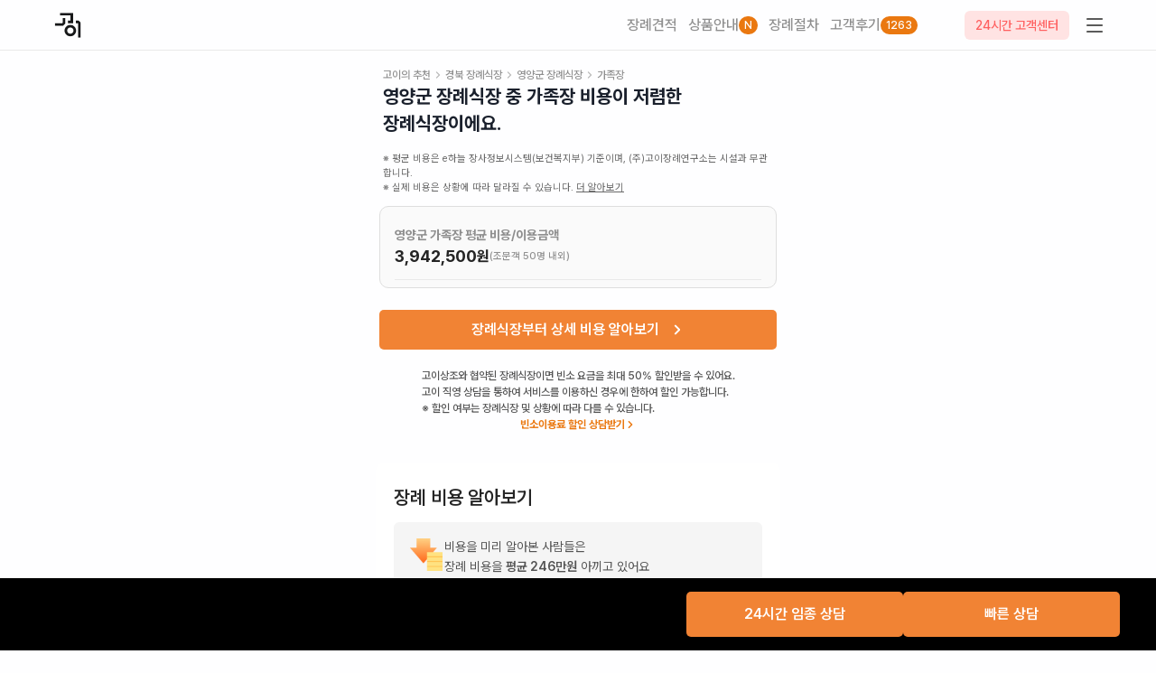

--- FILE ---
content_type: text/html; charset=utf-8
request_url: https://www.goifuneral.co.kr/parlors/region/service/%EA%B2%BD%EB%B6%81-%EC%98%81%EC%96%91%EA%B5%B0/%EA%B0%80%EC%A1%B1%EC%9E%A5/
body_size: 18377
content:
<!DOCTYPE html><html lang="ko"><head><meta charSet="utf-8"/><meta name="viewport" content="width=device-width"/><title>경북지역 영양군 가족장 비용 비교, 장례식장 전체 비용, 정보 - [장례를
    바로잡다, 고이]</title><meta name="description" content="경북 영양군 지역 장례식장 상세 비용, 가장 저렴한 장례식장 비용 정보, 주변 장례식장과 비교하기. 무빈소장례 비용:772,500원, 가족장 비용:3,942,500원, 일반장 비용:7,442,500원. 경북 영양군 상조, 장례식장, 장지 비용 한번에 알아보기"/><meta property="og:title" content="경북지역 영양군 가족장 비용 비교, 장례식장 전체 비용, 정보 - [장례를
    바로잡다, 고이]"/><meta property="og:description" content="경북 영양군 지역 장례식장 상세 비용, 가장 저렴한 장례식장 비용 정보, 주변 장례식장과 비교하기. 무빈소장례 비용:772,500원, 가족장 비용:3,942,500원, 일반장 비용:7,442,500원. 경북 영양군 상조, 장례식장, 장지 비용 한번에 알아보기"/><meta name="next-head-count" content="6"/><meta charSet="UTF-8"/><meta name="facebook-domain-verification" content="fn9w940fb9ryx9vqgk9f00zigwob7o"/><meta name="description" content="경북 영양군 지역 장례식장 상세 비용, 가장 저렴한 장례식장 비용 정보, 주변 장례식장과 비교하기. 무빈소장례 비용:772,500원, 가족장 비용:3,942,500원, 일반장 비용:7,442,500원. 경북 영양군 상조, 장례식장, 장지 비용 한번에 알아보기"/><meta name="keywords" content="경북 영양군 장례식장 비용, 경북 영양군 장례식장 평균 예상 비용,경북 영양군 무빈소장례, 경북 영양군 가족장, 경북 영양군 일반장, 경북 영양군 무빈소장례 비용,  경북 영양군 가족장 비용,  경북 영양군 일반장 비용"/><meta name="author" content="고이"/><meta property="og:locale" content="ko_KR"/><meta property="og:type" content="website"/><meta property="og:site_name" content="장례의 모든 것, 고이장례연구소"/><meta property="og:title" content="경북지역 영양군 가족장 비용 비교, 장례식장 전체 비용, 정보 - [장례를
    바로잡다, 고이]"/><meta property="og:description" content="경북 영양군 지역 장례식장 상세 비용, 가장 저렴한 장례식장 비용 정보, 주변 장례식장과 비교하기. 무빈소장례 비용:772,500원, 가족장 비용:3,942,500원, 일반장 비용:7,442,500원. 경북 영양군 상조, 장례식장, 장지 비용 한번에 알아보기"/><meta property="og:image" content="https://www.15774129.go.kr/BCUser/facilitypic/1000000569/1561104678148.png"/><meta name="twitter:card" content="summary"/><meta name="twitter:title" content="경북지역 영양군 가족장 비용 비교, 장례식장 전체 비용, 정보 - [장례를
    바로잡다, 고이]"/><meta name="twitter:description" content="경북 영양군 지역 장례식장 상세 비용, 가장 저렴한 장례식장 비용 정보, 주변 장례식장과 비교하기. 무빈소장례 비용:772,500원, 가족장 비용:3,942,500원, 일반장 비용:7,442,500원. 경북 영양군 상조, 장례식장, 장지 비용 한번에 알아보기"/><meta name="twitter:image" content="https://www.15774129.go.kr/BCUser/facilitypic/1000000569/1561104678148.png"/><link rel="stylesheet" href="https://fastly.jsdelivr.net/gh/orioncactus/pretendard@v1.3.8/dist/web/variable/pretendardvariable-dynamic-subset.css"/><link href="https://hangeul.pstatic.net/hangeul_static/css/nanum-gothic.css" rel="stylesheet"/><link href="//cdn.jsdelivr.net/gh/snz-hayden/toolo/fonts/nanum_myeongjo/nanum_myeongjo.css" rel="stylesheet"/><link rel="preload" href="/_next/static/css/3969403142eb4023.css" as="style"/><link rel="stylesheet" href="/_next/static/css/3969403142eb4023.css" data-n-g=""/><noscript data-n-css=""></noscript><script defer="" nomodule="" src="/_next/static/chunks/polyfills-c67a75d1b6f99dc8.js"></script><script src="/_next/static/chunks/webpack-7495af9f81bf39f5.js" defer=""></script><script src="/_next/static/chunks/framework-0e91cc6ba5b64b05.js" defer=""></script><script src="/_next/static/chunks/main-e50ce92a94cea88a.js" defer=""></script><script src="/_next/static/chunks/pages/_app-ee074729729456b8.js" defer=""></script><script src="/_next/static/chunks/6494-12541693490dfc3c.js" defer=""></script><script src="/_next/static/chunks/1603-099bd05cdc6ed1a6.js" defer=""></script><script src="/_next/static/chunks/7814-346a9e8761329b57.js" defer=""></script><script src="/_next/static/chunks/4695-c956d382e994d84f.js" defer=""></script><script src="/_next/static/chunks/8599-d4ce2e1df61d502f.js" defer=""></script><script src="/_next/static/chunks/4016-938a55463525273f.js" defer=""></script><script src="/_next/static/chunks/pages/parlors/region/service/%5Bcode%5D/%5Bservice%5D-32340c4501223ddf.js" defer=""></script><script src="/_next/static/xVanPXCbJzDK7P_pChm0d/_buildManifest.js" defer=""></script><script src="/_next/static/xVanPXCbJzDK7P_pChm0d/_ssgManifest.js" defer=""></script></head><body><div id="__next"><style data-emotion="css-global 1fswzz1">:root{--black:#000000;--white:#FEFEFF;--goreen:#2B8A3E;--goreen200:#8CE99A;--yellow:#FFED4B;--kakao:#FEE500;--kakaoText:#191919;--reviewYellow:#FFC700;--banner_blue:#F0F6FF;--simple_funeral_green_bg:#EFF3C4;--simple_funeral_green_bg_sub:#FAF9E9;--family_funeral_orange_bg:#FFEDC9;-webkit---family_funeral_orange_bg_sub:#FFF9E9;--family_funeral_orange_bg_sub:#FFF9E9;--family_funeral_orange_text:#FF8741;-webkit---general_funeral_blue_bg:#DEEEFF;--general_funeral_blue_bg:#DEEEFF;--general_funeral_blue_bg_sub:#F8FAFD;--general_funeral_blue_text:#69A5FF;--gray50:#f5f5f5;--gray100:#e9e9e9;--gray200:#dedede;--gray300:#cccccc;--gray400:#b9b9b9;--gray500:#8f8f8f;--gray600:#686868;--gray700:#535353;--gray800:#3d3d3d;--gray900:#252525;--green50:#EBFBEE;--green100:#D3F9D8;--green150:#B2F2BB;--green200:#8CE99A;--green250:#69DB7C;--green300:#51CF66;--green350:#40C057;--green400:#37B24D;--green450:#2F9E44;--green500:#2B8A3E;--warmGray50:#FAFAFA;--warmGray100:#F6F4F4;--warmGray150:#F1EFEF;--warmGray200:#EDEAE9;--warmGray250:#E8E5E4;--warmGray300:#E3DFDF;--warmGray350:#DFDAD9;--warmGray400:#DAD5D4;--warmGray450:#D6CFCE;--warmGray500:#D1CAC9;--warmGray550:#BEB4B3;--warmGray600:#AB9F9D;--warmGray650:#988987;--warmGray700:#857471;--warmGray750:#6F605E;--warmGray800:#594D4B;--warmGray850:#423A39;--warmGray900:#2C2726;--warmGray950:#171313;--brown50:#F5EEEA;--brown100:#EBDCD6;--brown150:#E1CBC1;--brown200:#D7B9AC;--brown250:#CDA897;--brown300:#C39783;--brown350:#B9856E;--brown400:#AF7459;--brown450:#9E654C;--brown500:#895842;--brown550:#7B4F3B;--brown600:#6E4635;--brown650:#603E2E;--brown700:#523528;--brown750:#452C21;--brown800:#37231A;--brown850:#291A14;--brown900:#1B120D;--brown950:#0E0907;--blue50:#F8FAFD;--blue100:#F1F5FB;--blue150:#EAEFF8;--blue200:#E3EAF6;--blue250:#DBE5F4;--blue300:#D4E0F2;--blue350:#CDDBF0;--blue400:#C6D5ED;--blue450:#BFD0EB;--blue500:#B8CBE9;--blue550:#98B4DF;--blue600:#789CD5;--blue650:#5885CB;--blue700:#3B6EBF;--blue750:#315C9F;--blue800:#274A7F;--blue850:#1E3760;--blue900:#142540;--blue950:#0A1220;--orange50:#FEFAF6;--orange100:#FEF5EE;--orange150:#FDF1E5;--orange200:#FDECDD;--orange250:#FCE7D4;--orange300:#FBE2CB;--orange350:#FBDDC3;--orange400:#FAD9BA;--orange450:#FAD4B2;--orange500:#F9CFA9;--orange550:#F6B982;--orange600:#F4A35B;--orange650:#F18334;--orange700:#EA7810;--orange750:#C3640E;--orange800:#9C500B;--orange850:#753C08;--orange900:#4E2805;--orange950:#271403;--danger:#E2452B;--warning:#FFBD14;--success:#2CBA00;--goiBlack:#171819;--overlay:#00000080;--xxs:4px;--xs:8px;--sm:16px;--md:20px;--lg:40px;--xlg:60px;}::-webkit-scrollbar{display:none;}html,body{font-family:"Pretendard Variable",-apple-system,BlinkMacSystemFont,system-ui,Roboto,"Helvetica Neue","Segoe UI","Apple SD Gothic Neo","Noto Sans KR","Malgun Gothic","Apple Color Emoji","Segoe UI Emoji","Segoe UI Symbol",sans-serif;-webkit-font-smoothing:antialiased;}html::-webkit-scrollbar,body::-webkit-scrollbar{display:none;}html [data-aos="fade-up-custom"],body [data-aos="fade-up-custom"]{opacity:0;-webkit-transform:translateY(25px);-moz-transform:translateY(25px);-ms-transform:translateY(25px);transform:translateY(25px);transition-property:transform,opacity;}html [data-aos="fade-up-custom"].aos-animate,body [data-aos="fade-up-custom"].aos-animate{opacity:1;-webkit-transform:translateX(0);-moz-transform:translateX(0);-ms-transform:translateX(0);transform:translateX(0);}html [data-aos="fade"],body [data-aos="fade"]{opacity:0;transition-property:opacity;}html [data-aos="fade"].aos-animate,body [data-aos="fade"].aos-animate{opacity:1;}*{box-sizing:border-box;}.show-scrollbar::-webkit-scrollbar{display:block;}-webkit-tap-highlight-color:transparent;.stop-dragging{-ms-user-select:none;-moz-user-select:-moz-none;-khtml-user-select:none;-webkit-user-select:none;-webkit-user-select:none;-moz-user-select:none;-ms-user-select:none;user-select:none;}</style><style data-emotion="css-global cninf4">:host,:root,[data-theme]{--chakra-ring-inset:var(--chakra-empty,/*!*/ /*!*/);--chakra-ring-offset-width:0px;--chakra-ring-offset-color:#fff;--chakra-ring-color:rgba(66, 153, 225, 0.6);--chakra-ring-offset-shadow:0 0 #0000;--chakra-ring-shadow:0 0 #0000;--chakra-space-x-reverse:0;--chakra-space-y-reverse:0;--chakra-colors-transparent:transparent;--chakra-colors-current:currentColor;--chakra-colors-black:#000000;--chakra-colors-white:#FEFEFF;--chakra-colors-whiteAlpha-50:rgba(255, 255, 255, 0.04);--chakra-colors-whiteAlpha-100:rgba(255, 255, 255, 0.06);--chakra-colors-whiteAlpha-200:rgba(255, 255, 255, 0.08);--chakra-colors-whiteAlpha-300:rgba(255, 255, 255, 0.16);--chakra-colors-whiteAlpha-400:rgba(255, 255, 255, 0.24);--chakra-colors-whiteAlpha-500:rgba(255, 255, 255, 0.36);--chakra-colors-whiteAlpha-600:rgba(255, 255, 255, 0.48);--chakra-colors-whiteAlpha-700:rgba(255, 255, 255, 0.64);--chakra-colors-whiteAlpha-800:rgba(255, 255, 255, 0.80);--chakra-colors-whiteAlpha-900:rgba(255, 255, 255, 0.92);--chakra-colors-blackAlpha-50:rgba(0, 0, 0, 0.04);--chakra-colors-blackAlpha-100:rgba(0, 0, 0, 0.06);--chakra-colors-blackAlpha-200:rgba(0, 0, 0, 0.08);--chakra-colors-blackAlpha-300:rgba(0, 0, 0, 0.16);--chakra-colors-blackAlpha-400:rgba(0, 0, 0, 0.24);--chakra-colors-blackAlpha-500:rgba(0, 0, 0, 0.36);--chakra-colors-blackAlpha-600:rgba(0, 0, 0, 0.48);--chakra-colors-blackAlpha-700:rgba(0, 0, 0, 0.64);--chakra-colors-blackAlpha-800:rgba(0, 0, 0, 0.80);--chakra-colors-blackAlpha-900:rgba(0, 0, 0, 0.92);--chakra-colors-gray-50:#F7FAFC;--chakra-colors-gray-100:#EDF2F7;--chakra-colors-gray-200:#E2E8F0;--chakra-colors-gray-300:#CBD5E0;--chakra-colors-gray-400:#A0AEC0;--chakra-colors-gray-500:#718096;--chakra-colors-gray-600:#4A5568;--chakra-colors-gray-700:#2D3748;--chakra-colors-gray-800:#1A202C;--chakra-colors-gray-900:#171923;--chakra-colors-red-50:#FFF5F5;--chakra-colors-red-100:#FED7D7;--chakra-colors-red-200:#FEB2B2;--chakra-colors-red-300:#FC8181;--chakra-colors-red-400:#F56565;--chakra-colors-red-500:#E53E3E;--chakra-colors-red-600:#C53030;--chakra-colors-red-700:#9B2C2C;--chakra-colors-red-800:#822727;--chakra-colors-red-900:#63171B;--chakra-colors-orange-50:#FFFAF0;--chakra-colors-orange-100:#FEEBC8;--chakra-colors-orange-200:#FBD38D;--chakra-colors-orange-300:#F6AD55;--chakra-colors-orange-400:#ED8936;--chakra-colors-orange-500:#DD6B20;--chakra-colors-orange-600:#C05621;--chakra-colors-orange-700:#9C4221;--chakra-colors-orange-800:#7B341E;--chakra-colors-orange-900:#652B19;--chakra-colors-yellow:#FFED4B;--chakra-colors-green-50:#F0FFF4;--chakra-colors-green-100:#C6F6D5;--chakra-colors-green-200:#9AE6B4;--chakra-colors-green-300:#68D391;--chakra-colors-green-400:#48BB78;--chakra-colors-green-500:#38A169;--chakra-colors-green-600:#2F855A;--chakra-colors-green-700:#276749;--chakra-colors-green-800:#22543D;--chakra-colors-green-900:#1C4532;--chakra-colors-teal-50:#E6FFFA;--chakra-colors-teal-100:#B2F5EA;--chakra-colors-teal-200:#81E6D9;--chakra-colors-teal-300:#4FD1C5;--chakra-colors-teal-400:#38B2AC;--chakra-colors-teal-500:#319795;--chakra-colors-teal-600:#2C7A7B;--chakra-colors-teal-700:#285E61;--chakra-colors-teal-800:#234E52;--chakra-colors-teal-900:#1D4044;--chakra-colors-blue-50:#ebf8ff;--chakra-colors-blue-100:#bee3f8;--chakra-colors-blue-200:#90cdf4;--chakra-colors-blue-300:#63b3ed;--chakra-colors-blue-400:#4299e1;--chakra-colors-blue-500:#3182ce;--chakra-colors-blue-600:#2b6cb0;--chakra-colors-blue-700:#2c5282;--chakra-colors-blue-800:#2a4365;--chakra-colors-blue-900:#1A365D;--chakra-colors-cyan-50:#EDFDFD;--chakra-colors-cyan-100:#C4F1F9;--chakra-colors-cyan-200:#9DECF9;--chakra-colors-cyan-300:#76E4F7;--chakra-colors-cyan-400:#0BC5EA;--chakra-colors-cyan-500:#00B5D8;--chakra-colors-cyan-600:#00A3C4;--chakra-colors-cyan-700:#0987A0;--chakra-colors-cyan-800:#086F83;--chakra-colors-cyan-900:#065666;--chakra-colors-purple-50:#FAF5FF;--chakra-colors-purple-100:#E9D8FD;--chakra-colors-purple-200:#D6BCFA;--chakra-colors-purple-300:#B794F4;--chakra-colors-purple-400:#9F7AEA;--chakra-colors-purple-500:#805AD5;--chakra-colors-purple-600:#6B46C1;--chakra-colors-purple-700:#553C9A;--chakra-colors-purple-800:#44337A;--chakra-colors-purple-900:#322659;--chakra-colors-pink-50:#FFF5F7;--chakra-colors-pink-100:#FED7E2;--chakra-colors-pink-200:#FBB6CE;--chakra-colors-pink-300:#F687B3;--chakra-colors-pink-400:#ED64A6;--chakra-colors-pink-500:#D53F8C;--chakra-colors-pink-600:#B83280;--chakra-colors-pink-700:#97266D;--chakra-colors-pink-800:#702459;--chakra-colors-pink-900:#521B41;--chakra-colors-linkedin-50:#E8F4F9;--chakra-colors-linkedin-100:#CFEDFB;--chakra-colors-linkedin-200:#9BDAF3;--chakra-colors-linkedin-300:#68C7EC;--chakra-colors-linkedin-400:#34B3E4;--chakra-colors-linkedin-500:#00A0DC;--chakra-colors-linkedin-600:#008CC9;--chakra-colors-linkedin-700:#0077B5;--chakra-colors-linkedin-800:#005E93;--chakra-colors-linkedin-900:#004471;--chakra-colors-facebook-50:#E8F4F9;--chakra-colors-facebook-100:#D9DEE9;--chakra-colors-facebook-200:#B7C2DA;--chakra-colors-facebook-300:#6482C0;--chakra-colors-facebook-400:#4267B2;--chakra-colors-facebook-500:#385898;--chakra-colors-facebook-600:#314E89;--chakra-colors-facebook-700:#29487D;--chakra-colors-facebook-800:#223B67;--chakra-colors-facebook-900:#1E355B;--chakra-colors-messenger-50:#D0E6FF;--chakra-colors-messenger-100:#B9DAFF;--chakra-colors-messenger-200:#A2CDFF;--chakra-colors-messenger-300:#7AB8FF;--chakra-colors-messenger-400:#2E90FF;--chakra-colors-messenger-500:#0078FF;--chakra-colors-messenger-600:#0063D1;--chakra-colors-messenger-700:#0052AC;--chakra-colors-messenger-800:#003C7E;--chakra-colors-messenger-900:#002C5C;--chakra-colors-whatsapp-50:#dffeec;--chakra-colors-whatsapp-100:#b9f5d0;--chakra-colors-whatsapp-200:#90edb3;--chakra-colors-whatsapp-300:#65e495;--chakra-colors-whatsapp-400:#3cdd78;--chakra-colors-whatsapp-500:#22c35e;--chakra-colors-whatsapp-600:#179848;--chakra-colors-whatsapp-700:#0c6c33;--chakra-colors-whatsapp-800:#01421c;--chakra-colors-whatsapp-900:#001803;--chakra-colors-twitter-50:#E5F4FD;--chakra-colors-twitter-100:#C8E9FB;--chakra-colors-twitter-200:#A8DCFA;--chakra-colors-twitter-300:#83CDF7;--chakra-colors-twitter-400:#57BBF5;--chakra-colors-twitter-500:#1DA1F2;--chakra-colors-twitter-600:#1A94DA;--chakra-colors-twitter-700:#1681BF;--chakra-colors-twitter-800:#136B9E;--chakra-colors-twitter-900:#0D4D71;--chakra-colors-telegram-50:#E3F2F9;--chakra-colors-telegram-100:#C5E4F3;--chakra-colors-telegram-200:#A2D4EC;--chakra-colors-telegram-300:#7AC1E4;--chakra-colors-telegram-400:#47A9DA;--chakra-colors-telegram-500:#0088CC;--chakra-colors-telegram-600:#007AB8;--chakra-colors-telegram-700:#006BA1;--chakra-colors-telegram-800:#005885;--chakra-colors-telegram-900:#003F5E;--chakra-colors-goreen:#2B8A3E;--chakra-colors-goreen200:#8CE99A;--chakra-colors-kakao:#FEE500;--chakra-colors-kakaoText:#191919;--chakra-colors-reviewYellow:#FFC700;--chakra-colors-banner_blue:#F0F6FF;--chakra-colors-simple_funeral_green_bg:#EFF3C4;--chakra-colors-simple_funeral_green_bg_sub:#FAF9E9;--chakra-colors-family_funeral_orange_bg:#FFEDC9;--chakra-colors-family_funeral_orange_bg_sub:#FFF9E9;--chakra-colors-family_funeral_orange_text:#FF8741;--chakra-colors-general_funeral_blue_bg:#DEEEFF;--chakra-colors-general_funeral_blue_bg_sub:#F8FAFD;--chakra-colors-general_funeral_blue_text:#69A5FF;--chakra-colors-gray50:#f5f5f5;--chakra-colors-gray100:#e9e9e9;--chakra-colors-gray200:#dedede;--chakra-colors-gray300:#cccccc;--chakra-colors-gray400:#b9b9b9;--chakra-colors-gray500:#8f8f8f;--chakra-colors-gray600:#686868;--chakra-colors-gray700:#535353;--chakra-colors-gray800:#3d3d3d;--chakra-colors-gray900:#252525;--chakra-colors-green50:#EBFBEE;--chakra-colors-green100:#D3F9D8;--chakra-colors-green150:#B2F2BB;--chakra-colors-green200:#8CE99A;--chakra-colors-green250:#69DB7C;--chakra-colors-green300:#51CF66;--chakra-colors-green350:#40C057;--chakra-colors-green400:#37B24D;--chakra-colors-green450:#2F9E44;--chakra-colors-green500:#2B8A3E;--chakra-colors-warmGray50:#FAFAFA;--chakra-colors-warmGray100:#F6F4F4;--chakra-colors-warmGray150:#F1EFEF;--chakra-colors-warmGray200:#EDEAE9;--chakra-colors-warmGray250:#E8E5E4;--chakra-colors-warmGray300:#E3DFDF;--chakra-colors-warmGray350:#DFDAD9;--chakra-colors-warmGray400:#DAD5D4;--chakra-colors-warmGray450:#D6CFCE;--chakra-colors-warmGray500:#D1CAC9;--chakra-colors-warmGray550:#BEB4B3;--chakra-colors-warmGray600:#AB9F9D;--chakra-colors-warmGray650:#988987;--chakra-colors-warmGray700:#857471;--chakra-colors-warmGray750:#6F605E;--chakra-colors-warmGray800:#594D4B;--chakra-colors-warmGray850:#423A39;--chakra-colors-warmGray900:#2C2726;--chakra-colors-warmGray950:#171313;--chakra-colors-brown50:#F5EEEA;--chakra-colors-brown100:#EBDCD6;--chakra-colors-brown150:#E1CBC1;--chakra-colors-brown200:#D7B9AC;--chakra-colors-brown250:#CDA897;--chakra-colors-brown300:#C39783;--chakra-colors-brown350:#B9856E;--chakra-colors-brown400:#AF7459;--chakra-colors-brown450:#9E654C;--chakra-colors-brown500:#895842;--chakra-colors-brown550:#7B4F3B;--chakra-colors-brown600:#6E4635;--chakra-colors-brown650:#603E2E;--chakra-colors-brown700:#523528;--chakra-colors-brown750:#452C21;--chakra-colors-brown800:#37231A;--chakra-colors-brown850:#291A14;--chakra-colors-brown900:#1B120D;--chakra-colors-brown950:#0E0907;--chakra-colors-blue50:#F8FAFD;--chakra-colors-blue100:#F1F5FB;--chakra-colors-blue150:#EAEFF8;--chakra-colors-blue200:#E3EAF6;--chakra-colors-blue250:#DBE5F4;--chakra-colors-blue300:#D4E0F2;--chakra-colors-blue350:#CDDBF0;--chakra-colors-blue400:#C6D5ED;--chakra-colors-blue450:#BFD0EB;--chakra-colors-blue500:#B8CBE9;--chakra-colors-blue550:#98B4DF;--chakra-colors-blue600:#789CD5;--chakra-colors-blue650:#5885CB;--chakra-colors-blue700:#3B6EBF;--chakra-colors-blue750:#315C9F;--chakra-colors-blue800:#274A7F;--chakra-colors-blue850:#1E3760;--chakra-colors-blue900:#142540;--chakra-colors-blue950:#0A1220;--chakra-colors-orange50:#FEFAF6;--chakra-colors-orange100:#FEF5EE;--chakra-colors-orange150:#FDF1E5;--chakra-colors-orange200:#FDECDD;--chakra-colors-orange250:#FCE7D4;--chakra-colors-orange300:#FBE2CB;--chakra-colors-orange350:#FBDDC3;--chakra-colors-orange400:#FAD9BA;--chakra-colors-orange450:#FAD4B2;--chakra-colors-orange500:#F9CFA9;--chakra-colors-orange550:#F6B982;--chakra-colors-orange600:#F4A35B;--chakra-colors-orange650:#F18334;--chakra-colors-orange700:#EA7810;--chakra-colors-orange750:#C3640E;--chakra-colors-orange800:#9C500B;--chakra-colors-orange850:#753C08;--chakra-colors-orange900:#4E2805;--chakra-colors-orange950:#271403;--chakra-colors-danger:#E2452B;--chakra-colors-warning:#FFBD14;--chakra-colors-success:#2CBA00;--chakra-colors-goiBlack:#171819;--chakra-colors-overlay:#00000080;--chakra-borders-none:0;--chakra-borders-1px:1px solid;--chakra-borders-2px:2px solid;--chakra-borders-4px:4px solid;--chakra-borders-8px:8px solid;--chakra-fonts-heading:-apple-system,BlinkMacSystemFont,"Segoe UI",Helvetica,Arial,sans-serif,"Apple Color Emoji","Segoe UI Emoji","Segoe UI Symbol";--chakra-fonts-body:Pretendard Variable,Apple SD Gothic Neo;--chakra-fonts-mono:SFMono-Regular,Menlo,Monaco,Consolas,"Liberation Mono","Courier New",monospace;--chakra-fontSizes-3xs:0.45rem;--chakra-fontSizes-2xs:0.625rem;--chakra-fontSizes-xs:0.75rem;--chakra-fontSizes-sm:0.875rem;--chakra-fontSizes-md:1rem;--chakra-fontSizes-lg:1.125rem;--chakra-fontSizes-xl:1.25rem;--chakra-fontSizes-2xl:1.5rem;--chakra-fontSizes-3xl:1.875rem;--chakra-fontSizes-4xl:2.25rem;--chakra-fontSizes-5xl:3rem;--chakra-fontSizes-6xl:3.75rem;--chakra-fontSizes-7xl:4.5rem;--chakra-fontSizes-8xl:6rem;--chakra-fontSizes-9xl:8rem;--chakra-fontWeights-hairline:100;--chakra-fontWeights-thin:200;--chakra-fontWeights-light:300;--chakra-fontWeights-normal:400;--chakra-fontWeights-medium:500;--chakra-fontWeights-semibold:600;--chakra-fontWeights-bold:700;--chakra-fontWeights-extrabold:800;--chakra-fontWeights-black:900;--chakra-letterSpacings-tighter:-0.05em;--chakra-letterSpacings-tight:-0.025em;--chakra-letterSpacings-normal:0;--chakra-letterSpacings-wide:0.025em;--chakra-letterSpacings-wider:0.05em;--chakra-letterSpacings-widest:0.1em;--chakra-lineHeights-3:.75rem;--chakra-lineHeights-4:1rem;--chakra-lineHeights-5:1.25rem;--chakra-lineHeights-6:1.5rem;--chakra-lineHeights-7:1.75rem;--chakra-lineHeights-8:2rem;--chakra-lineHeights-9:2.25rem;--chakra-lineHeights-10:2.5rem;--chakra-lineHeights-normal:normal;--chakra-lineHeights-none:1;--chakra-lineHeights-shorter:1.25;--chakra-lineHeights-short:1.375;--chakra-lineHeights-base:1.5;--chakra-lineHeights-tall:1.625;--chakra-lineHeights-taller:2;--chakra-radii-none:0;--chakra-radii-sm:0.125rem;--chakra-radii-base:0.25rem;--chakra-radii-md:0.375rem;--chakra-radii-lg:0.5rem;--chakra-radii-xl:0.75rem;--chakra-radii-2xl:1rem;--chakra-radii-3xl:1.5rem;--chakra-radii-full:9999px;--chakra-space-1:0.25rem;--chakra-space-2:0.5rem;--chakra-space-3:0.75rem;--chakra-space-4:1rem;--chakra-space-5:1.25rem;--chakra-space-6:1.5rem;--chakra-space-7:1.75rem;--chakra-space-8:2rem;--chakra-space-9:2.25rem;--chakra-space-10:2.5rem;--chakra-space-12:3rem;--chakra-space-14:3.5rem;--chakra-space-16:4rem;--chakra-space-20:5rem;--chakra-space-24:6rem;--chakra-space-28:7rem;--chakra-space-32:8rem;--chakra-space-36:9rem;--chakra-space-40:10rem;--chakra-space-44:11rem;--chakra-space-48:12rem;--chakra-space-52:13rem;--chakra-space-56:14rem;--chakra-space-60:15rem;--chakra-space-64:16rem;--chakra-space-72:18rem;--chakra-space-80:20rem;--chakra-space-96:24rem;--chakra-space-px:1px;--chakra-space-0-5:0.125rem;--chakra-space-1-5:0.375rem;--chakra-space-2-5:0.625rem;--chakra-space-3-5:0.875rem;--chakra-shadows-xs:0 0 0 1px rgba(0, 0, 0, 0.05);--chakra-shadows-sm:0 1px 2px 0 rgba(0, 0, 0, 0.05);--chakra-shadows-base:0 1px 3px 0 rgba(0, 0, 0, 0.1),0 1px 2px 0 rgba(0, 0, 0, 0.06);--chakra-shadows-md:0 4px 6px -1px rgba(0, 0, 0, 0.1),0 2px 4px -1px rgba(0, 0, 0, 0.06);--chakra-shadows-lg:0 10px 15px -3px rgba(0, 0, 0, 0.1),0 4px 6px -2px rgba(0, 0, 0, 0.05);--chakra-shadows-xl:0 20px 25px -5px rgba(0, 0, 0, 0.1),0 10px 10px -5px rgba(0, 0, 0, 0.04);--chakra-shadows-2xl:0 25px 50px -12px rgba(0, 0, 0, 0.25);--chakra-shadows-outline:0 0 0 3px rgba(66, 153, 225, 0.6);--chakra-shadows-inner:inset 0 2px 4px 0 rgba(0,0,0,0.06);--chakra-shadows-none:none;--chakra-shadows-dark-lg:rgba(0, 0, 0, 0.1) 0px 0px 0px 1px,rgba(0, 0, 0, 0.2) 0px 5px 10px,rgba(0, 0, 0, 0.4) 0px 15px 40px;--chakra-sizes-1:0.25rem;--chakra-sizes-2:0.5rem;--chakra-sizes-3:0.75rem;--chakra-sizes-4:1rem;--chakra-sizes-5:1.25rem;--chakra-sizes-6:1.5rem;--chakra-sizes-7:1.75rem;--chakra-sizes-8:2rem;--chakra-sizes-9:2.25rem;--chakra-sizes-10:2.5rem;--chakra-sizes-12:3rem;--chakra-sizes-14:3.5rem;--chakra-sizes-16:4rem;--chakra-sizes-20:5rem;--chakra-sizes-24:6rem;--chakra-sizes-28:7rem;--chakra-sizes-32:8rem;--chakra-sizes-36:9rem;--chakra-sizes-40:10rem;--chakra-sizes-44:11rem;--chakra-sizes-48:12rem;--chakra-sizes-52:13rem;--chakra-sizes-56:14rem;--chakra-sizes-60:15rem;--chakra-sizes-64:16rem;--chakra-sizes-72:18rem;--chakra-sizes-80:20rem;--chakra-sizes-96:24rem;--chakra-sizes-px:1px;--chakra-sizes-0-5:0.125rem;--chakra-sizes-1-5:0.375rem;--chakra-sizes-2-5:0.625rem;--chakra-sizes-3-5:0.875rem;--chakra-sizes-max:max-content;--chakra-sizes-min:min-content;--chakra-sizes-full:100%;--chakra-sizes-3xs:14rem;--chakra-sizes-2xs:16rem;--chakra-sizes-xs:20rem;--chakra-sizes-sm:24rem;--chakra-sizes-md:28rem;--chakra-sizes-lg:32rem;--chakra-sizes-xl:36rem;--chakra-sizes-2xl:42rem;--chakra-sizes-3xl:48rem;--chakra-sizes-4xl:56rem;--chakra-sizes-5xl:64rem;--chakra-sizes-6xl:72rem;--chakra-sizes-7xl:80rem;--chakra-sizes-8xl:90rem;--chakra-sizes-prose:60ch;--chakra-sizes-container-sm:640px;--chakra-sizes-container-md:768px;--chakra-sizes-container-lg:1024px;--chakra-sizes-container-xl:1280px;--chakra-zIndices-hide:-1;--chakra-zIndices-auto:auto;--chakra-zIndices-base:0;--chakra-zIndices-docked:10;--chakra-zIndices-dropdown:1000;--chakra-zIndices-sticky:1100;--chakra-zIndices-banner:1200;--chakra-zIndices-overlay:1300;--chakra-zIndices-modal:1400;--chakra-zIndices-popover:1500;--chakra-zIndices-skipLink:1600;--chakra-zIndices-toast:1700;--chakra-zIndices-tooltip:1800;--chakra-transition-property-common:background-color,border-color,color,fill,stroke,opacity,box-shadow,transform;--chakra-transition-property-colors:background-color,border-color,color,fill,stroke;--chakra-transition-property-dimensions:width,height;--chakra-transition-property-position:left,right,top,bottom;--chakra-transition-property-background:background-color,background-image,background-position;--chakra-transition-easing-ease-in:cubic-bezier(0.4, 0, 1, 1);--chakra-transition-easing-ease-out:cubic-bezier(0, 0, 0.2, 1);--chakra-transition-easing-ease-in-out:cubic-bezier(0.4, 0, 0.2, 1);--chakra-transition-duration-ultra-fast:50ms;--chakra-transition-duration-faster:100ms;--chakra-transition-duration-fast:150ms;--chakra-transition-duration-normal:200ms;--chakra-transition-duration-slow:300ms;--chakra-transition-duration-slower:400ms;--chakra-transition-duration-ultra-slow:500ms;--chakra-blur-none:0;--chakra-blur-sm:4px;--chakra-blur-base:8px;--chakra-blur-md:12px;--chakra-blur-lg:16px;--chakra-blur-xl:24px;--chakra-blur-2xl:40px;--chakra-blur-3xl:64px;--chakra-breakpoints-base:0em;--chakra-breakpoints-sm:30em;--chakra-breakpoints-md:48em;--chakra-breakpoints-lg:62em;--chakra-breakpoints-xl:80em;--chakra-breakpoints-2xl:96em;}.chakra-ui-light :host:not([data-theme]),.chakra-ui-light :root:not([data-theme]),.chakra-ui-light [data-theme]:not([data-theme]),[data-theme=light] :host:not([data-theme]),[data-theme=light] :root:not([data-theme]),[data-theme=light] [data-theme]:not([data-theme]),:host[data-theme=light],:root[data-theme=light],[data-theme][data-theme=light]{--chakra-colors-chakra-body-text:var(--chakra-colors-gray-800);--chakra-colors-chakra-body-bg:var(--chakra-colors-white);--chakra-colors-chakra-border-color:var(--chakra-colors-gray-200);--chakra-colors-chakra-subtle-bg:var(--chakra-colors-gray-100);--chakra-colors-chakra-placeholder-color:var(--chakra-colors-gray-500);}.chakra-ui-dark :host:not([data-theme]),.chakra-ui-dark :root:not([data-theme]),.chakra-ui-dark [data-theme]:not([data-theme]),[data-theme=dark] :host:not([data-theme]),[data-theme=dark] :root:not([data-theme]),[data-theme=dark] [data-theme]:not([data-theme]),:host[data-theme=dark],:root[data-theme=dark],[data-theme][data-theme=dark]{--chakra-colors-chakra-body-text:var(--chakra-colors-whiteAlpha-900);--chakra-colors-chakra-body-bg:var(--chakra-colors-gray-800);--chakra-colors-chakra-border-color:var(--chakra-colors-whiteAlpha-300);--chakra-colors-chakra-subtle-bg:var(--chakra-colors-gray-700);--chakra-colors-chakra-placeholder-color:var(--chakra-colors-whiteAlpha-400);}</style><style data-emotion="css-global 3kbdol">html{line-height:1.5;-webkit-text-size-adjust:100%;font-family:system-ui,sans-serif;-webkit-font-smoothing:antialiased;text-rendering:optimizeLegibility;-moz-osx-font-smoothing:grayscale;touch-action:manipulation;}body{position:relative;min-height:100%;font-feature-settings:'kern';}*,*::before,*::after{border-width:0;border-style:solid;box-sizing:border-box;}main{display:block;}hr{border-top-width:1px;box-sizing:content-box;height:0;overflow:visible;}pre,code,kbd,samp{font-family:SFMono-Regular,Menlo,Monaco,Consolas,monospace;font-size:1em;}a{background-color:transparent;color:inherit;-webkit-text-decoration:inherit;text-decoration:inherit;}abbr[title]{border-bottom:none;-webkit-text-decoration:underline;text-decoration:underline;-webkit-text-decoration:underline dotted;-webkit-text-decoration:underline dotted;text-decoration:underline dotted;}b,strong{font-weight:bold;}small{font-size:80%;}sub,sup{font-size:75%;line-height:0;position:relative;vertical-align:baseline;}sub{bottom:-0.25em;}sup{top:-0.5em;}img{border-style:none;}button,input,optgroup,select,textarea{font-family:inherit;font-size:100%;line-height:1.15;margin:0;}button,input{overflow:visible;}button,select{text-transform:none;}button::-moz-focus-inner,[type="button"]::-moz-focus-inner,[type="reset"]::-moz-focus-inner,[type="submit"]::-moz-focus-inner{border-style:none;padding:0;}fieldset{padding:0.35em 0.75em 0.625em;}legend{box-sizing:border-box;color:inherit;display:table;max-width:100%;padding:0;white-space:normal;}progress{vertical-align:baseline;}textarea{overflow:auto;}[type="checkbox"],[type="radio"]{box-sizing:border-box;padding:0;}[type="number"]::-webkit-inner-spin-button,[type="number"]::-webkit-outer-spin-button{-webkit-appearance:none!important;}input[type="number"]{-moz-appearance:textfield;}[type="search"]{-webkit-appearance:textfield;outline-offset:-2px;}[type="search"]::-webkit-search-decoration{-webkit-appearance:none!important;}::-webkit-file-upload-button{-webkit-appearance:button;font:inherit;}details{display:block;}summary{display:-webkit-box;display:-webkit-list-item;display:-ms-list-itembox;display:list-item;}template{display:none;}[hidden]{display:none!important;}body,blockquote,dl,dd,h1,h2,h3,h4,h5,h6,hr,figure,p,pre{margin:0;}button{background:transparent;padding:0;}fieldset{margin:0;padding:0;}ol,ul{margin:0;padding:0;}textarea{resize:vertical;}button,[role="button"]{cursor:pointer;}button::-moz-focus-inner{border:0!important;}table{border-collapse:collapse;}h1,h2,h3,h4,h5,h6{font-size:inherit;font-weight:inherit;}button,input,optgroup,select,textarea{padding:0;line-height:inherit;color:inherit;}img,svg,video,canvas,audio,iframe,embed,object{display:block;}img,video{max-width:100%;height:auto;}[data-js-focus-visible] :focus:not([data-focus-visible-added]):not([data-focus-visible-disabled]){outline:none;box-shadow:none;}select::-ms-expand{display:none;}:root{--chakra-vh:100vh;}@supports (height: -webkit-fill-available){:root{--chakra-vh:-webkit-fill-available;}}@supports (height: -moz-fill-available){:root{--chakra-vh:-moz-fill-available;}}@supports (height: 100dvh){:root{--chakra-vh:100dvh;}}</style><style data-emotion="css-global 1wxmm51">body{font-family:var(--chakra-fonts-body);color:var(--chakra-colors-chakra-body-text);background:var(--chakra-colors-chakra-body-bg);transition-property:background-color;transition-duration:var(--chakra-transition-duration-normal);line-height:var(--chakra-lineHeights-base);}*::-webkit-input-placeholder{color:var(--chakra-colors-chakra-placeholder-color);}*::-moz-placeholder{color:var(--chakra-colors-chakra-placeholder-color);}*:-ms-input-placeholder{color:var(--chakra-colors-chakra-placeholder-color);}*::placeholder{color:var(--chakra-colors-chakra-placeholder-color);}*,*::before,::after{border-color:var(--chakra-colors-chakra-border-color);word-wrap:break-word;}</style><header><style data-emotion="css 11mi3ru">.css-11mi3ru{position:fixed;width:100%;height:56px;top:0;z-index:1000;background-color:#FEFEFF;-webkit-transition:none;transition:none;-webkit-user-select:none;-moz-user-select:none;-ms-user-select:none;user-select:none;}@media (min-width: 0px){.css-11mi3ru{border-bottom:none;}}@media (min-width: 1024px){.css-11mi3ru{border-bottom:1px solid #e9e9e9;}}</style><div class="css-11mi3ru"><style data-emotion="css 451bb4">@media (min-width: 0px){.css-451bb4{width:100%;}}@media (min-width: 1024px){.css-451bb4{width:1200px;}}</style><div style="display:flex;flex-direction:column;gap:0px;margin:0 auto" class="css-451bb4"><div style="display:flex;flex-direction:row;gap:0px;height:56px"><div style="display:flex;flex-direction:row;justify-content:space-between;align-items:center;gap:0px;padding:13px 16px 13px 20px;width:100%"><a id="goi-logo" itemProp="item" rel="noopener noreferrer" style="outline:none;text-decoration:none" href="/"><svg width="30" height="30" viewBox="0 0 30 30" fill="none" xmlns="http://www.w3.org/2000/svg"><g clip-path="url(#clip0_13059_4318)"><path d="M18.0677 9.79603H15.1678V12.6448H18.0677H20.968V4.0988V1.80387V1.25H6.46729V4.0988H18.0677V9.79603Z" fill="#171819"></path><path d="M17.8757 14.5966C14.3402 14.5966 11.4736 17.4118 11.4736 20.8849C11.4736 24.358 14.3398 27.1733 17.8757 27.1733C21.4115 27.1733 24.2777 24.358 24.2777 20.8849C24.2777 17.4118 21.4115 14.5966 17.8757 14.5966V14.5966ZM17.8757 24.3403C15.9329 24.3403 14.3578 22.7932 14.3578 20.8849C14.3578 18.9767 15.9329 17.4295 17.8757 17.4295C19.8184 17.4295 21.3935 18.9767 21.3935 20.8849C21.3935 22.7932 19.8184 24.3403 17.8757 24.3403V24.3403Z" fill="#171819"></path><path d="M26.5284 9.79591H23.8911V12.6447H26.0857C26.318 12.6447 26.5062 12.8296 26.5062 13.0578V28.7499H29.4065V12.6225C29.4065 12.2938 29.2735 11.9786 29.037 11.7459L27.4208 10.1585C27.1843 9.92619 26.8631 9.79553 26.5284 9.79553V9.79591Z" fill="#171819"></path><path d="M12.2778 12.6634V6.94702H9.37747V12.2282C9.37747 12.4564 9.18925 12.6412 8.95695 12.6412H0.65625V15.49H9.40008C9.73473 15.49 10.0556 15.3594 10.2925 15.1271L11.9086 13.5396C12.1451 13.3073 12.2781 12.9918 12.2781 12.6631L12.2778 12.6634Z" fill="#171819"></path></g><defs><clipPath id="clip0_13059_4318"><rect width="28.75" height="27.5" transform="translate(0.65625 1.25015)"></rect></clipPath></defs></svg></a><div style="display:flex;flex-direction:row;align-items:center;gap:0px"><style data-emotion="css 1yqerw3">@media (min-width: 0px){.css-1yqerw3{display:none;}}@media (min-width: 1024px){.css-1yqerw3{display:block;}}</style><div class="css-1yqerw3"><style data-emotion="css 1v8x7dw">.css-1v8x7dw{overflow:auto;}</style><style data-emotion="css 3579q5">.css-3579q5{margin:0 10px;overflow:auto;}</style><div class="css-3579q5"><div style="display:flex;flex-direction:row;justify-content:space-between;gap:0px" class="css-0"><style data-emotion="css 11lx9yh">@media (min-width: 0px){.css-11lx9yh{border-bottom:none;}}@media (min-width: 1024px){.css-11lx9yh{border-bottom:none;}}</style><style data-emotion="css 9qmud2">.css-9qmud2{position:relative;}@media (min-width: 0px){.css-9qmud2{border-bottom:none;}}@media (min-width: 1024px){.css-9qmud2{border-bottom:none;}}</style><div class="css-9qmud2"><a itemProp="item" rel="noopener noreferrer" style="outline:none;text-decoration:none" href="/match/request/"><style data-emotion="css 121spza">.css-121spza{padding:6px 0px;margin:6px;white-space:nowrap;text-align:center;}</style><style data-emotion="css a5smy5">.css-a5smy5{-webkit-user-select:none;-moz-user-select:none;-ms-user-select:none;user-select:none;cursor:pointer;}</style><div style="display:flex;flex-direction:column;gap:0px;position:relative" class="css-a5smy5"><style data-emotion="css 1xf5ug">.css-1xf5ug{padding:6px 0px;margin:6px;white-space:nowrap;text-align:center;}</style><div class="body_16_m gray500 gray500 css-1xf5ug"><div style="display:flex;flex-direction:row;justify-content:center;align-items:center;gap:2px">장례견적</div></div></div></a></div><div class="css-9qmud2"><a itemProp="item" rel="noopener noreferrer" style="outline:none;text-decoration:none" href="/product/"><div style="display:flex;flex-direction:column;gap:0px;position:relative" class="css-a5smy5"><div class="body_16_m gray500 gray500 css-1xf5ug"><div style="display:flex;flex-direction:row;justify-content:center;align-items:center;gap:2px">상품안내<style data-emotion="css b6ou5">.css-b6ou5{font-size:12px;font-style:normal;font-weight:500;line-height:18px;}</style><style data-emotion="css mlp2ar">.css-mlp2ar{padding:1px 6px;background-color:#EA7810;border-radius:20px;font-size:12px;font-style:normal;font-weight:500;line-height:18px;}</style><div class="white css-mlp2ar">N</div></div></div></div></a></div><div class="css-9qmud2"><a itemProp="item" rel="noopener noreferrer" style="outline:none;text-decoration:none" href="/guidebook/"><div style="display:flex;flex-direction:column;gap:0px;position:relative" class="css-a5smy5"><div class="body_16_m gray500 gray500 css-1xf5ug"><div style="display:flex;flex-direction:row;justify-content:center;align-items:center;gap:2px">장례절차</div></div></div></a></div><div class="css-9qmud2"><a itemProp="item" rel="noopener noreferrer" style="outline:none;text-decoration:none" href="/review/"><div style="display:flex;flex-direction:column;gap:0px;position:relative" class="css-a5smy5"><div class="body_16_m gray500 gray500 css-1xf5ug"><div style="display:flex;flex-direction:row;justify-content:center;align-items:center;gap:2px">고객후기</div></div></div></a></div></div></div></div><style data-emotion="css 1ruwzea">.css-1ruwzea{margin-left:36px!important;}</style><div orientation="horizontal" class="css-1ruwzea e1c1ww5a0"></div><style data-emotion="css 1kvwlzj">.css-1kvwlzj{padding:5px 12px;background-color:#FFE3E3;color:#FF6060;border-radius:6px;height:32px;}</style><style data-emotion="css ktp7zw">.css-ktp7zw{display:-webkit-inline-box;display:-webkit-inline-flex;display:-ms-inline-flexbox;display:inline-flex;-webkit-appearance:none;-moz-appearance:none;-ms-appearance:none;appearance:none;-webkit-align-items:center;-webkit-box-align:center;-ms-flex-align:center;align-items:center;-webkit-box-pack:center;-ms-flex-pack:center;-webkit-justify-content:center;justify-content:center;-webkit-user-select:none;-moz-user-select:none;-ms-user-select:none;user-select:none;position:relative;white-space:nowrap;vertical-align:middle;outline:2px solid transparent;outline-offset:2px;line-height:1.2;border-radius:var(--chakra-radii-md);font-weight:var(--chakra-fontWeights-semibold);transition-property:var(--chakra-transition-property-common);transition-duration:var(--chakra-transition-duration-normal);height:var(--chakra-sizes-10);min-width:var(--chakra-sizes-10);font-size:var(--chakra-fontSizes-md);-webkit-padding-start:var(--chakra-space-4);padding-inline-start:var(--chakra-space-4);-webkit-padding-end:var(--chakra-space-4);padding-inline-end:var(--chakra-space-4);background:var(--chakra-colors-gray-100);padding:5px 12px;background-color:#FFE3E3;color:#FF6060;border-radius:6px;height:32px;}.css-ktp7zw:focus-visible,.css-ktp7zw[data-focus-visible]{box-shadow:var(--chakra-shadows-outline);}.css-ktp7zw:disabled,.css-ktp7zw[disabled],.css-ktp7zw[aria-disabled=true],.css-ktp7zw[data-disabled]{opacity:0.4;cursor:not-allowed;box-shadow:var(--chakra-shadows-none);}.css-ktp7zw:hover,.css-ktp7zw[data-hover]{background:var(--chakra-colors-gray-200);}.css-ktp7zw:hover:disabled,.css-ktp7zw[data-hover]:disabled,.css-ktp7zw:hover[disabled],.css-ktp7zw[data-hover][disabled],.css-ktp7zw:hover[aria-disabled=true],.css-ktp7zw[data-hover][aria-disabled=true],.css-ktp7zw:hover[data-disabled],.css-ktp7zw[data-hover][data-disabled]{background:var(--chakra-colors-gray-100);}.css-ktp7zw:focus,.css-ktp7zw[data-focus]{box-shadow:var(--chakra-shadows-none);}.css-ktp7zw:active,.css-ktp7zw[data-active]{background:var(--chakra-colors-gray-300);}</style><button type="button" class="chakra-button css-ktp7zw"><span class="body_14_m">24시간 고객센터</span></button><style data-emotion="css f3okke">.css-f3okke{margin-left:16px!important;}</style><div orientation="horizontal" class="css-f3okke e1c1ww5a0"></div><style data-emotion="css 79elbk">.css-79elbk{position:relative;}</style><div class="css-79elbk"><style data-emotion="css gmuwbf">.css-gmuwbf{display:-webkit-box;display:-webkit-flex;display:-ms-flexbox;display:flex;-webkit-align-items:center;-webkit-box-align:center;-ms-flex-align:center;align-items:center;-webkit-box-pack:center;-ms-flex-pack:center;-webkit-justify-content:center;justify-content:center;}</style><button class="css-gmuwbf"><svg width="24" height="24" viewBox="0 0 24 24" fill="none" xmlns="http://www.w3.org/2000/svg"><rect x="3" y="4.25" width="18" height="1.5" rx="0.75" fill="#252525"></rect><rect x="3" y="11.25" width="18" height="1.5" rx="0.75" fill="#252525"></rect><rect x="3" y="18.25" width="18" height="1.5" rx="0.75" fill="#252525"></rect></svg></button></div></div></div></div><style data-emotion="css 1ycji24">.css-1ycji24{background:white;}@media (min-width: 0px){.css-1ycji24{display:block;border-bottom:1px solid #e9e9e9;}}@media (min-width: 1024px){.css-1ycji24{display:none;border-bottom:none;}}</style><div class="css-1ycji24"><div class="css-3579q5"><div style="display:flex;flex-direction:row;justify-content:space-between;gap:0px" class="css-0"><div class="css-9qmud2"><a itemProp="item" rel="noopener noreferrer" style="outline:none;text-decoration:none" href="/match/request/"><div style="display:flex;flex-direction:column;gap:0px;position:relative" class="css-a5smy5"><div class="body_16_m gray500 gray500 css-1xf5ug"><div style="display:flex;flex-direction:row;justify-content:center;align-items:center;gap:2px">장례견적</div></div></div></a></div><div class="css-9qmud2"><a itemProp="item" rel="noopener noreferrer" style="outline:none;text-decoration:none" href="/product/"><div style="display:flex;flex-direction:column;gap:0px;position:relative" class="css-a5smy5"><div class="body_16_m gray500 gray500 css-1xf5ug"><div style="display:flex;flex-direction:row;justify-content:center;align-items:center;gap:2px">상품안내<div class="white css-mlp2ar">N</div></div></div></div></a></div><div class="css-9qmud2"><a itemProp="item" rel="noopener noreferrer" style="outline:none;text-decoration:none" href="/guidebook/"><div style="display:flex;flex-direction:column;gap:0px;position:relative" class="css-a5smy5"><div class="body_16_m gray500 gray500 css-1xf5ug"><div style="display:flex;flex-direction:row;justify-content:center;align-items:center;gap:2px">장례절차</div></div></div></a></div><div class="css-9qmud2"><a itemProp="item" rel="noopener noreferrer" style="outline:none;text-decoration:none" href="/review/"><div style="display:flex;flex-direction:column;gap:0px;position:relative" class="css-a5smy5"><div class="body_16_m gray500 gray500 css-1xf5ug"><div style="display:flex;flex-direction:row;justify-content:center;align-items:center;gap:2px">고객후기</div></div></div></a></div></div></div></div></div></div><style data-emotion="css zgye53">.css-zgye53{margin-top:96px!important;}</style><div orientation="vertical" class="css-zgye53 e1c1ww5a0"></div></header><div style="display:flex;flex-direction:column;gap:0px"><div style="display:flex;flex-direction:column;align-items:center;gap:0px;width:100%"><style data-emotion="css uewfwl">.css-uewfwl{position:fixed;bottom:15px;padding:0px 10px;}</style><div style="display:flex;flex-direction:column;align-items:flex-end;gap:0px;margin:auto;max-width:undefinedpx;width:100%;z-index:1040" class="css-uewfwl"><div style="display:flex;flex-direction:row;gap:10px;height:48px;max-width:100%;width:100%"><button style="width:100%;background:black;border-radius:5px;box-shadow:0px 4px 8px rgba(0, 0, 0, 0.2)"><div style="display:flex;flex-direction:row;justify-content:center;align-items:center;gap:8px"><div class="button_14_sb white">24시간 임종 상담</div><style data-emotion="css 1wcn76g">.css-1wcn76g svg{width:100%;height:100%;}.css-1wcn76g [fill]:not([fill="none"]){fill:white;}.css-1wcn76g [stroke]:not([stroke="none"]){stroke:white;}</style><div style="width:16px;height:16px;flex-shrink:0;pointer-events:none" class="css-1wcn76g"><svg width="24" height="24" viewBox="0 0 24 24" fill="none" xmlns="http://www.w3.org/2000/svg"><path fill-rule="evenodd" clip-rule="evenodd" d="M8.62498 20.0999C8.27998 20.0999 7.93498 19.9649 7.66498 19.7099C7.41309 19.4569 7.27167 19.1145 7.27167 18.7574C7.27167 18.4004 7.41309 18.0579 7.66498 17.8049L13.47 11.9999L7.66498 6.20994C7.41309 5.95694 7.27167 5.61445 7.27167 5.25744C7.27167 4.90042 7.41309 4.55794 7.66498 4.30494C7.91799 4.05304 8.26047 3.91162 8.61748 3.91162C8.9745 3.91162 9.31698 4.05304 9.56998 4.30494L16.32 11.0549C16.5719 11.3079 16.7133 11.6504 16.7133 12.0074C16.7133 12.3645 16.5719 12.7069 16.32 12.9599L9.56998 19.7099C9.31498 19.9649 8.96998 20.0999 8.62498 20.0999Z" fill="#8F8F8F"></path></svg></div></div></button><button style="width:100%;background:black;border-radius:5px;box-shadow:0px 4px 8px rgba(0, 0, 0, 0.2)"><div style="display:flex;flex-direction:row;justify-content:center;align-items:center;gap:8px"><div class="button_14_sb white">빠른 상담</div><div style="width:16px;height:16px;flex-shrink:0;pointer-events:none" class="css-1wcn76g"><svg width="24" height="24" viewBox="0 0 24 24" fill="none" xmlns="http://www.w3.org/2000/svg"><path fill-rule="evenodd" clip-rule="evenodd" d="M8.62498 20.0999C8.27998 20.0999 7.93498 19.9649 7.66498 19.7099C7.41309 19.4569 7.27167 19.1145 7.27167 18.7574C7.27167 18.4004 7.41309 18.0579 7.66498 17.8049L13.47 11.9999L7.66498 6.20994C7.41309 5.95694 7.27167 5.61445 7.27167 5.25744C7.27167 4.90042 7.41309 4.55794 7.66498 4.30494C7.91799 4.05304 8.26047 3.91162 8.61748 3.91162C8.9745 3.91162 9.31698 4.05304 9.56998 4.30494L16.32 11.0549C16.5719 11.3079 16.7133 11.6504 16.7133 12.0074C16.7133 12.3645 16.5719 12.7069 16.32 12.9599L9.56998 19.7099C9.31498 19.9649 8.96998 20.0999 8.62498 20.0999Z" fill="#8F8F8F"></path></svg></div></div></button></div></div><div style="display:flex;flex-direction:column;gap:0px;max-width:480px;width:100%"><div style="display:flex;flex-direction:column;gap:4px;padding:18px 24px 0"><style data-emotion="css 1ptvl3f">.css-1ptvl3f ol{-webkit-box-flex-wrap:wrap;-webkit-flex-wrap:wrap;-ms-flex-wrap:wrap;flex-wrap:wrap;}</style><style data-emotion="css vfb0ya">.css-vfb0ya{display:-webkit-box;display:-webkit-flex;display:-ms-flexbox;display:flex;color:#b9b9b9;}.css-vfb0ya ol{-webkit-box-flex-wrap:wrap;-webkit-flex-wrap:wrap;-ms-flex-wrap:wrap;flex-wrap:wrap;}</style><nav aria-label="breadcrumb" class="chakra-breadcrumb css-vfb0ya" itemscope="" itemType="https://schema.org/BreadcrumbList"><style data-emotion="css 70qvj9">.css-70qvj9{display:-webkit-box;display:-webkit-flex;display:-ms-flexbox;display:flex;-webkit-align-items:center;-webkit-box-align:center;-ms-flex-align:center;align-items:center;}</style><ol class="chakra-breadcrumb__list css-70qvj9"><style data-emotion="css 18biwo">.css-18biwo{display:-webkit-inline-box;display:-webkit-inline-flex;display:-ms-inline-flexbox;display:inline-flex;-webkit-align-items:center;-webkit-box-align:center;-ms-flex-align:center;align-items:center;}</style><li class="chakra-breadcrumb__list-item css-18biwo" itemProp="itemListElement" itemscope="" itemType="https://schema.org/ListItem"><style data-emotion="css spn4bz">.css-spn4bz{transition-property:var(--chakra-transition-property-common);transition-duration:var(--chakra-transition-duration-fast);transition-timing-function:var(--chakra-transition-easing-ease-out);cursor:pointer;-webkit-text-decoration:none;text-decoration:none;outline:2px solid transparent;outline-offset:2px;color:inherit;}.css-spn4bz:hover,.css-spn4bz[data-hover]{-webkit-text-decoration:underline;text-decoration:underline;}.css-spn4bz:focus-visible,.css-spn4bz[data-focus-visible]{box-shadow:var(--chakra-shadows-outline);}</style><a itemProp="item" rel="noopener noreferrer" class="chakra-breadcrumb__link caption_12_m css-spn4bz" style="outline:none;text-decoration:none" href="/match/recommendations/"><span itemProp="name" class="gray500">고이의 추천</span><meta itemProp="position" content="1"/></a><style data-emotion="css 10go69x">.css-10go69x{-webkit-margin-start:4px;margin-inline-start:4px;-webkit-margin-end:4px;margin-inline-end:4px;}</style><span role="presentation" class="css-10go69x"><style data-emotion="css 1c9c7cg">.css-1c9c7cg svg{width:100%;height:100%;}.css-1c9c7cg [fill]:not([fill="none"]){fill:#b9b9b9;}.css-1c9c7cg [stroke]:not([stroke="none"]){stroke:#b9b9b9;}</style><div style="width:8px;height:8px;flex-shrink:0;pointer-events:none" class="css-1c9c7cg"><svg width="9" height="14" viewBox="0 0 9 14" fill="none" xmlns="http://www.w3.org/2000/svg"><path d="M1 1L7 7L1 13" stroke="currentColor" stroke-width="2.2"></path></svg></div></span></li><li class="chakra-breadcrumb__list-item css-18biwo" itemProp="itemListElement" itemscope="" itemType="https://schema.org/ListItem"><a itemProp="item" rel="noopener noreferrer" class="chakra-breadcrumb__link caption_12_m css-spn4bz" style="outline:none;text-decoration:none" href="/parlors/region/%EA%B2%BD%EB%B6%81/"><span itemProp="name" class="gray500">경북<!-- --> 장례식장</span><meta itemProp="position" content="2"/></a><span role="presentation" class="css-10go69x"><div style="width:8px;height:8px;flex-shrink:0;pointer-events:none" class="css-1c9c7cg"><svg width="9" height="14" viewBox="0 0 9 14" fill="none" xmlns="http://www.w3.org/2000/svg"><path d="M1 1L7 7L1 13" stroke="currentColor" stroke-width="2.2"></path></svg></div></span></li><li class="chakra-breadcrumb__list-item css-18biwo" itemProp="itemListElement" itemscope="" itemType="https://schema.org/ListItem"><a itemProp="item" rel="noopener noreferrer" class="chakra-breadcrumb__link caption_12_m css-spn4bz" style="outline:none;text-decoration:none" href="/parlors/region/%EA%B2%BD%EB%B6%81-%EC%98%81%EC%96%91%EA%B5%B0/"><span itemProp="name" class="gray500">영양군<!-- --> 장례식장</span><meta itemProp="position" content="3"/></a><span role="presentation" class="css-10go69x"><div style="width:8px;height:8px;flex-shrink:0;pointer-events:none" class="css-1c9c7cg"><svg width="9" height="14" viewBox="0 0 9 14" fill="none" xmlns="http://www.w3.org/2000/svg"><path d="M1 1L7 7L1 13" stroke="currentColor" stroke-width="2.2"></path></svg></div></span></li><li class="chakra-breadcrumb__list-item css-18biwo" itemProp="itemListElement" itemscope="" itemType="https://schema.org/ListItem"><a itemProp="item" rel="noopener noreferrer" class="chakra-breadcrumb__link caption_12_m css-spn4bz" style="outline:none;text-decoration:none" href="/parlors/region/service/%EA%B2%BD%EB%B6%81-%EC%98%81%EC%96%91%EA%B5%B0/%EA%B0%80%EC%A1%B1%EC%9E%A5/"><span itemProp="name" class="gray500">가족장</span><meta itemProp="position" content="4"/></a></li></ol></nav><style data-emotion="css 1nw2x84">.css-1nw2x84{word-break:keep-all;}</style><div class="subtitle_21_b css-1nw2x84">영양군<!-- --> 장례식장 중 <!-- -->가족장<!-- --> 비용이 저렴한 장례식장이에요.</div><style data-emotion="css e7amd7">.css-e7amd7{margin-top:16px!important;}</style><div orientation="vertical" class="css-e7amd7 e1c1ww5a0"></div><div class="caption_11_r gray600">※ 평균 비용은 e하늘 장사정보시스템(보건복지부) 기준이며, (주)고이장례연구소는 시설과 무관합니다. <br/>※ 실제 비용은 상황에 따라 달라질 수 있습니다.<!-- -->  <u>더 알아보기</u></div></div><div style="display:flex;flex-direction:column;gap:0px"><style data-emotion="css 1f7n8l7">.css-1f7n8l7{padding:8px 16px;border-radius:10px;background:#FAFAFA;border:1px solid #dedede;margin:12px 20px 24px;}</style><div class="css-1f7n8l7"><div style="display:flex;flex-direction:row;justify-content:space-between;align-items:center;gap:0px;padding:12px 0;width:100%"><div style="display:flex;flex-direction:column;gap:0px;margin:0px;width:100%"><h2 class="button2 gray500 text-left css-0">영양군 가족장 평균 비용/이용금액</h2><div style="display:flex;flex-direction:row;justify-content:space-between;align-items:center;gap:0px"><div style="display:flex;flex-direction:row;align-items:center;gap:1px" class="gray900"><span class="subtitle_18_b">3,942,500</span><span class="subtitle_16_b">원</span><span class="caption_11_m gray500">(조문객 50명 내외)</span></div></div></div></div><div style="background:#e9e9e9;width:100%;height:1px;min-height:1px"> </div></div><div style="display:flex;flex-direction:column;gap:0px;margin:0 0 20px;padding:0 20px;width:100%"><a itemProp="item" rel="noopener noreferrer" style="outline:none;text-decoration:none" href="/match/request/"><style data-emotion="css 1ju3pu3">.css-1ju3pu3{display:-webkit-box;display:-webkit-flex;display:-ms-flexbox;display:flex;-webkit-flex-direction:row;-ms-flex-direction:row;flex-direction:row;-webkit-box-pack:center;-ms-flex-pack:center;-webkit-justify-content:center;justify-content:center;-webkit-align-items:center;-webkit-box-align:center;-ms-flex-align:center;align-items:center;width:100%;height:44px;border-radius:5px;cursor:pointer;color:white;background-color:var(--orange650);}</style><button class="subtitle_16_sb white css-1ju3pu3 e1js0bpa0"><style data-emotion="css 5hicrt">.css-5hicrt{margin-right:12px;}</style><div class="css-5hicrt">장례식장부터 상세 비용 알아보기</div><style data-emotion="css 1x4ojxm">.css-1x4ojxm svg{width:100%;height:100%;}.css-1x4ojxm [fill]:not([fill="none"]){fill:#FEFEFF;}.css-1x4ojxm [stroke]:not([stroke="none"]){stroke:#FEFEFF;}</style><div style="width:16px;height:16px;flex-shrink:0;pointer-events:none" class="css-1x4ojxm"><svg width="12" height="12" viewBox="0 0 12 12" fill="none" xmlns="http://www.w3.org/2000/svg"><path fill-rule="evenodd" clip-rule="evenodd" d="M4.3124 10.05C4.1399 10.05 3.9674 9.98247 3.8324 9.85497C3.70645 9.72847 3.63574 9.55723 3.63574 9.37872C3.63574 9.20021 3.70645 9.02897 3.8324 8.90247L6.7349 5.99997L3.8324 3.10497C3.70645 2.97847 3.63574 2.80723 3.63574 2.62872C3.63574 2.45021 3.70645 2.27897 3.8324 2.15247C3.9589 2.02652 4.13014 1.95581 4.30865 1.95581C4.48716 1.95581 4.6584 2.02652 4.7849 2.15247L8.1599 5.52747C8.28585 5.65397 8.35656 5.82521 8.35656 6.00372C8.35656 6.18223 8.28585 6.35347 8.1599 6.47997L4.7849 9.85497C4.6574 9.98247 4.4849 10.05 4.3124 10.05Z" fill="#8F8F8F"></path></svg></div></button></a></div><style data-emotion="css e1bn9m">.css-e1bn9m{padding:0 40px 18px;width:100%;}</style><div class="css-e1bn9m"><div style="display:flex;flex-direction:column;align-items:center;gap:12px;width:100%"><div class="caption1 gray700">고이상조와 협약된 장례식장이면 빈소 요금을 최대 50% 할인받을 수 있어요.<br/>고이 직영 상담을 통하여 서비스를 이용하신 경우에 한하여 할인 가능합니다.<br/>※ 할인 여부는 장례식장 및 상황에 따라 다를 수 있습니다.</div><style data-emotion="css 192qrng">.css-192qrng{display:-webkit-box;display:-webkit-flex;display:-ms-flexbox;display:flex;-webkit-align-items:center;-webkit-box-align:center;-ms-flex-align:center;align-items:center;-webkit-box-pack:end;-ms-flex-pack:end;-webkit-justify-content:flex-end;justify-content:flex-end;}</style><div class="subtitle4 orange700 css-192qrng" style="cursor:pointer">빈소이용료 할인 상담받기<style data-emotion="css 1cspmng">.css-1cspmng svg{width:100%;height:100%;}.css-1cspmng [fill]:not([fill="none"]){fill:#EA7810;}.css-1cspmng [stroke]:not([stroke="none"]){stroke:#EA7810;}</style><div style="width:12px;height:12px;flex-shrink:0;pointer-events:none" class="css-1cspmng"><svg width="12" height="12" viewBox="0 0 12 12" fill="none" xmlns="http://www.w3.org/2000/svg"><path fill-rule="evenodd" clip-rule="evenodd" d="M4.3124 10.05C4.1399 10.05 3.9674 9.98247 3.8324 9.85497C3.70645 9.72847 3.63574 9.55723 3.63574 9.37872C3.63574 9.20021 3.70645 9.02897 3.8324 8.90247L6.7349 5.99997L3.8324 3.10497C3.70645 2.97847 3.63574 2.80723 3.63574 2.62872C3.63574 2.45021 3.70645 2.27897 3.8324 2.15247C3.9589 2.02652 4.13014 1.95581 4.30865 1.95581C4.48716 1.95581 4.6584 2.02652 4.7849 2.15247L8.1599 5.52747C8.28585 5.65397 8.35656 5.82521 8.35656 6.00372C8.35656 6.18223 8.28585 6.35347 8.1599 6.47997L4.7849 9.85497C4.6574 9.98247 4.4849 10.05 4.3124 10.05Z" fill="#8F8F8F"></path></svg></div></div></div></div></div><div style="display:flex;flex-direction:column;align-items:center;gap:0px;padding:15px 0px;width:100%;background-size:cover;background-position:center"><div style="display:flex;flex-direction:column;justify-content:center;gap:0px;max-width:480px;width:100%"><div style="display:flex;flex-direction:column;gap:0px;max-width:480px;padding:0 16px;width:100%"><div style="display:flex;flex-direction:column;gap:0px;padding:0px;width:100%"><style data-emotion="css wbvail">.css-wbvail{min-height:300px;}</style><div style="display:flex;flex-direction:column;align-items:center;gap:0px;border-radius:10px;padding:24px 20px 24px;width:100%;background:white" class="css-wbvail"><div style="display:flex;flex-direction:column;align-items:center;gap:0px;padding:0px;width:100%"><div style="display:flex;flex-direction:column;gap:0px;max-width:520px;width:100%"><div class="subtitle_16_sb gray600"><span class="subtitle_21_sb gray900">장례 비용 알아보기</span></div><style data-emotion="css 1fj8b6h">.css-1fj8b6h{margin-top:12px!important;}</style><div orientation="vertical" class="css-1fj8b6h e1c1ww5a0"></div><div style="display:flex;flex-direction:row;gap:14px;border-radius:6px;max-width:100%;padding:16px;width:100%;background:#f5f5f5"><style data-emotion="css 1xok4pd">.css-1xok4pd{width:40px;}</style><div class="css-1xok4pd"><img src="https://goifuneral.mo.cloudinary.net/platform/home/saving.png" class="css-0 e13ins7d0"/></div><div class="body_14_r gray700 css-0">비용을 미리 알아본 사람들은<br/>장례 비용을 <span class="subtitle_14_sb gray700">평균 246만원</span> <!-- -->아끼고 있어요</div></div><style data-emotion="css igoxjw">.css-igoxjw{margin-top:24px!important;}</style><div orientation="vertical" class="css-igoxjw e1c1ww5a0"></div><style data-emotion="css ayxrlx">.css-ayxrlx{display:-webkit-box;display:-webkit-flex;display:-ms-flexbox;display:flex;gap:0px;width:100%;-webkit-flex-direction:column;-ms-flex-direction:column;flex-direction:column;-webkit-align-items:initial;-webkit-box-align:initial;-ms-flex-align:initial;align-items:initial;-webkit-box-pack:center;-ms-flex-pack:center;-webkit-justify-content:center;justify-content:center;}</style><div class="css-ayxrlx"><div class="css-ayxrlx"><style data-emotion="css 1ja39tl">.css-1ja39tl{min-width:202px;}</style><div style="display:flex;flex-direction:column;gap:0;position:relative" class="css-1ja39tl"><div class="subtitle_16_sb gray900">장례 예상 지역</div><style data-emotion="css 1d3gp8l">.css-1d3gp8l{margin-top:8px!important;}</style><div orientation="vertical" class="css-1d3gp8l e1c1ww5a0"></div><div style="display:flex;flex-direction:row;gap:12px;width:100%"><style data-emotion="css 1ly5eko">.css-1ly5eko{width:100%;height:-webkit-fit-content;height:-moz-fit-content;height:fit-content;position:relative;color:#535353;}</style><div class="chakra-select__wrapper css-1ly5eko"><style data-emotion="css slvns9">.css-slvns9{-webkit-padding-end:var(--chakra-space-8);padding-inline-end:var(--chakra-space-8);width:100%;min-width:0px;outline:2px solid transparent;outline-offset:2px;position:relative;-webkit-appearance:none;-moz-appearance:none;-ms-appearance:none;appearance:none;transition-property:var(--chakra-transition-property-common);transition-duration:var(--chakra-transition-duration-normal);padding-bottom:1px;line-height:var(--chakra-lineHeights-normal);background:#f5f5f5;--select-bg:var(--chakra-colors-white);font-size:var(--chakra-fontSizes-md);-webkit-padding-start:var(--chakra-space-4);padding-inline-start:var(--chakra-space-4);height:48px;border-color:inherit;border:1px solid #dedede;border-radius:6px;}.css-slvns9:disabled,.css-slvns9[disabled],.css-slvns9[aria-disabled=true],.css-slvns9[data-disabled]{opacity:0.4;cursor:not-allowed;}.chakra-ui-dark .css-slvns9:not([data-theme]),[data-theme=dark] .css-slvns9:not([data-theme]),.css-slvns9[data-theme=dark]{--select-bg:var(--chakra-colors-gray-700);}.css-slvns9 >option,.css-slvns9 >optgroup{background:var(--select-bg);}.css-slvns9:hover,.css-slvns9[data-hover]{border-color:var(--chakra-colors-gray-300);}.css-slvns9[aria-readonly=true],.css-slvns9[readonly],.css-slvns9[data-readonly]{box-shadow:var(--chakra-shadows-none)!important;-webkit-user-select:all;-moz-user-select:all;-ms-user-select:all;user-select:all;}.css-slvns9[aria-invalid=true],.css-slvns9[data-invalid]{border-color:#E53E3E;box-shadow:0 0 0 1px #E53E3E;}.css-slvns9:focus-visible,.css-slvns9[data-focus-visible]{z-index:1;border-color:#3182ce;box-shadow:0 0 0 1px #3182ce;}.css-slvns9:focus,.css-slvns9[data-focus]{z-index:unset;}</style><select class="chakra-select body_16_r css-slvns9"><option value="">시/도</option><option value="11">서울</option><option value="31">경기</option><option value="21">부산</option><option value="22">대구</option><option value="23">인천</option><option value="24">광주</option><option value="25">대전</option><option value="26">울산</option><option value="29">세종</option><option value="32">강원</option><option value="33">충북</option><option value="34">충남</option><option value="35">전북</option><option value="36">전남</option><option value="37">경북</option><option value="38">경남</option><option value="39">제주</option></select><style data-emotion="css 15d3d42">.css-15d3d42{width:var(--chakra-sizes-6);height:100%;right:var(--chakra-space-2);font-size:var(--chakra-fontSizes-xl);position:absolute;display:-webkit-inline-box;display:-webkit-inline-flex;display:-ms-inline-flexbox;display:inline-flex;-webkit-align-items:center;-webkit-box-align:center;-ms-flex-align:center;align-items:center;-webkit-box-pack:center;-ms-flex-pack:center;-webkit-justify-content:center;justify-content:center;pointer-events:none;top:50%;-webkit-transform:translateY(-50%);-moz-transform:translateY(-50%);-ms-transform:translateY(-50%);transform:translateY(-50%);color:#535353;}.css-15d3d42:disabled,.css-15d3d42[disabled],.css-15d3d42[aria-disabled=true],.css-15d3d42[data-disabled]{opacity:0.5;}</style><div class="chakra-select__icon-wrapper css-15d3d42"><style data-emotion="css 1rq9gj4">.css-1rq9gj4{-webkit-transform:rotateZ(90deg);-moz-transform:rotateZ(90deg);-ms-transform:rotateZ(90deg);transform:rotateZ(90deg);}</style><style data-emotion="css 1whk07u">.css-1whk07u{-webkit-transform:rotateZ(90deg);-moz-transform:rotateZ(90deg);-ms-transform:rotateZ(90deg);transform:rotateZ(90deg);}.css-1whk07u svg{width:100%;height:100%;}.css-1whk07u [fill]:not([fill="none"]){fill:#686868;}.css-1whk07u [stroke]:not([stroke="none"]){stroke:#686868;}</style><div style="width:16px;height:16px;color:currentColor;flex-shrink:0;pointer-events:none" role="presentation" class="chakra-select__icon css-1whk07u" focusable="false" aria-hidden="true"><svg width="24" height="24" viewBox="0 0 24 24" fill="none" xmlns="http://www.w3.org/2000/svg"><path fill-rule="evenodd" clip-rule="evenodd" d="M8.62498 20.0999C8.27998 20.0999 7.93498 19.9649 7.66498 19.7099C7.41309 19.4569 7.27167 19.1145 7.27167 18.7574C7.27167 18.4004 7.41309 18.0579 7.66498 17.8049L13.47 11.9999L7.66498 6.20994C7.41309 5.95694 7.27167 5.61445 7.27167 5.25744C7.27167 4.90042 7.41309 4.55794 7.66498 4.30494C7.91799 4.05304 8.26047 3.91162 8.61748 3.91162C8.9745 3.91162 9.31698 4.05304 9.56998 4.30494L16.32 11.0549C16.5719 11.3079 16.7133 11.6504 16.7133 12.0074C16.7133 12.3645 16.5719 12.7069 16.32 12.9599L9.56998 19.7099C9.31498 19.9649 8.96998 20.0999 8.62498 20.0999Z" fill="#8F8F8F"></path></svg></div></div></div><style data-emotion="css 161c1v4">.css-161c1v4{width:100%;height:-webkit-fit-content;height:-moz-fit-content;height:fit-content;position:relative;color:#53535380;}</style><div class="chakra-select__wrapper css-161c1v4"><select class="chakra-select body_16_r css-slvns9"><option value="0" selected="">--</option></select><style data-emotion="css 1c98eon">.css-1c98eon{width:var(--chakra-sizes-6);height:100%;right:var(--chakra-space-2);font-size:var(--chakra-fontSizes-xl);position:absolute;display:-webkit-inline-box;display:-webkit-inline-flex;display:-ms-inline-flexbox;display:inline-flex;-webkit-align-items:center;-webkit-box-align:center;-ms-flex-align:center;align-items:center;-webkit-box-pack:center;-ms-flex-pack:center;-webkit-justify-content:center;justify-content:center;pointer-events:none;top:50%;-webkit-transform:translateY(-50%);-moz-transform:translateY(-50%);-ms-transform:translateY(-50%);transform:translateY(-50%);color:#53535380;}.css-1c98eon:disabled,.css-1c98eon[disabled],.css-1c98eon[aria-disabled=true],.css-1c98eon[data-disabled]{opacity:0.5;}</style><div class="chakra-select__icon-wrapper css-1c98eon"><div style="width:16px;height:16px;color:currentColor;flex-shrink:0;pointer-events:none" role="presentation" class="chakra-select__icon css-1whk07u" focusable="false" aria-hidden="true"><svg width="24" height="24" viewBox="0 0 24 24" fill="none" xmlns="http://www.w3.org/2000/svg"><path fill-rule="evenodd" clip-rule="evenodd" d="M8.62498 20.0999C8.27998 20.0999 7.93498 19.9649 7.66498 19.7099C7.41309 19.4569 7.27167 19.1145 7.27167 18.7574C7.27167 18.4004 7.41309 18.0579 7.66498 17.8049L13.47 11.9999L7.66498 6.20994C7.41309 5.95694 7.27167 5.61445 7.27167 5.25744C7.27167 4.90042 7.41309 4.55794 7.66498 4.30494C7.91799 4.05304 8.26047 3.91162 8.61748 3.91162C8.9745 3.91162 9.31698 4.05304 9.56998 4.30494L16.32 11.0549C16.5719 11.3079 16.7133 11.6504 16.7133 12.0074C16.7133 12.3645 16.5719 12.7069 16.32 12.9599L9.56998 19.7099C9.31498 19.9649 8.96998 20.0999 8.62498 20.0999Z" fill="#8F8F8F"></path></svg></div></div></div></div><style data-emotion="css 151yhmo">.css-151yhmo{margin-top:6px!important;}</style><div orientation="vertical" class="css-151yhmo e1c1ww5a0"></div><style data-emotion="css 21t4yw">.css-21t4yw{width:100%;height:22px;}</style><div class="css-21t4yw"><style data-emotion="css 12mxmjn">.css-12mxmjn{color:#ff6060;}</style><div class="body_14_r css-12mxmjn">지역을 선택해주세요.</div></div><style data-emotion="css 3gba2l">.css-3gba2l{margin-top:32px!important;}</style><div orientation="vertical" class="css-3gba2l e1c1ww5a0"></div></div></div><div style="display:flex;flex-direction:column;gap:8px;width:100%"><div class="subtitle_16_sb gray900">조문객 수</div><div class="chakra-select__wrapper css-1ly5eko"><select class="chakra-select body_16_r css-slvns9"><option value="">조문객 수</option><option value="0명(무빈소)">0명(무빈소)</option><option value="50명 내외">50명 내외</option><option value="100명 내외" selected="">100명 내외</option><option value="200명 이상">200명 이상</option><option value="모르겠어요">모르겠어요</option></select><div class="chakra-select__icon-wrapper css-15d3d42"><div style="width:16px;height:16px;color:currentColor;flex-shrink:0;pointer-events:none" role="presentation" class="chakra-select__icon css-1whk07u" focusable="false" aria-hidden="true"><svg width="24" height="24" viewBox="0 0 24 24" fill="none" xmlns="http://www.w3.org/2000/svg"><path fill-rule="evenodd" clip-rule="evenodd" d="M8.62498 20.0999C8.27998 20.0999 7.93498 19.9649 7.66498 19.7099C7.41309 19.4569 7.27167 19.1145 7.27167 18.7574C7.27167 18.4004 7.41309 18.0579 7.66498 17.8049L13.47 11.9999L7.66498 6.20994C7.41309 5.95694 7.27167 5.61445 7.27167 5.25744C7.27167 4.90042 7.41309 4.55794 7.66498 4.30494C7.91799 4.05304 8.26047 3.91162 8.61748 3.91162C8.9745 3.91162 9.31698 4.05304 9.56998 4.30494L16.32 11.0549C16.5719 11.3079 16.7133 11.6504 16.7133 12.0074C16.7133 12.3645 16.5719 12.7069 16.32 12.9599L9.56998 19.7099C9.31498 19.9649 8.96998 20.0999 8.62498 20.0999Z" fill="#8F8F8F"></path></svg></div></div></div></div><div orientation="vertical" class="css-3gba2l e1c1ww5a0"></div><div style="display:flex;flex-direction:column;gap:8px;width:100%"><div class="subtitle_16_sb gray900">현재 상황</div><div style="display:flex;flex-direction:column;gap:0px;width:100%"><div class="chakra-select__wrapper css-1ly5eko"><select class="chakra-select body_16_r css-slvns9"><option value="">긴급도</option><option value="급하지 않지만 미리 알아보려고 해요." selected="">급하지 않지만 미리 알아보려고 해요.</option><option value="1주에서 한 달 정도 기간이 남은 것 같아요.">1주에서 한 달 정도 기간이 남은 것 같아요.</option><option value="임종이 며칠 남지 않았어요.">임종이 며칠 남지 않았어요.</option><option value="임종하신 상태입니다.">임종하신 상태입니다.</option></select><div class="chakra-select__icon-wrapper css-15d3d42"><div style="width:16px;height:16px;color:currentColor;flex-shrink:0;pointer-events:none" role="presentation" class="chakra-select__icon css-1whk07u" focusable="false" aria-hidden="true"><svg width="24" height="24" viewBox="0 0 24 24" fill="none" xmlns="http://www.w3.org/2000/svg"><path fill-rule="evenodd" clip-rule="evenodd" d="M8.62498 20.0999C8.27998 20.0999 7.93498 19.9649 7.66498 19.7099C7.41309 19.4569 7.27167 19.1145 7.27167 18.7574C7.27167 18.4004 7.41309 18.0579 7.66498 17.8049L13.47 11.9999L7.66498 6.20994C7.41309 5.95694 7.27167 5.61445 7.27167 5.25744C7.27167 4.90042 7.41309 4.55794 7.66498 4.30494C7.91799 4.05304 8.26047 3.91162 8.61748 3.91162C8.9745 3.91162 9.31698 4.05304 9.56998 4.30494L16.32 11.0549C16.5719 11.3079 16.7133 11.6504 16.7133 12.0074C16.7133 12.3645 16.5719 12.7069 16.32 12.9599L9.56998 19.7099C9.31498 19.9649 8.96998 20.0999 8.62498 20.0999Z" fill="#8F8F8F"></path></svg></div></div></div></div></div><div orientation="vertical" class="css-3gba2l e1c1ww5a0"></div><div style="display:flex;flex-direction:column;gap:0px;height:46px;max-width:100%;width:100%"><style data-emotion="css rp090b">.css-rp090b{display:-webkit-box;display:-webkit-flex;display:-ms-flexbox;display:flex;-webkit-flex-direction:row;-ms-flex-direction:row;flex-direction:row;-webkit-box-pack:center;-ms-flex-pack:center;-webkit-justify-content:center;justify-content:center;-webkit-align-items:center;-webkit-box-align:center;-ms-flex-align:center;align-items:center;width:100%;height:50px;border-radius:5px;cursor:pointer;background-color:var(--orange650);opacity:0.36;color:var(--white);cursor:default;}</style><button class="body_16_m white css-rp090b e1js0bpa0" disabled="">이 조건으로 장례 비용 알아보기</button></div></div></div></div></div></div></div></div></div><div style="display:flex;flex-direction:column;gap:0px;padding:20px 0 40px 0"><div style="display:flex;flex-direction:row;justify-content:center;gap:0px;margin:0px 20px"><style data-emotion="css iuq2o3">.css-iuq2o3{width:100%;background:#FEFEFF;}</style><a itemProp="item" rel="noopener noreferrer" class="css-iuq2o3" style="outline:none;text-decoration:none" href="/guidebook/tip/before/4/?utm_source=platform&amp;utm_medium=parlor_region"><style data-emotion="css 1oe0n2h">.css-1oe0n2h{position:relative;padding:20px 10px 20px 20px;min-height:90px;border-radius:10px;box-shadow:0px 0px 6px 0px rgba(0, 0, 0, 0.10);overflow:hidden;}</style><div style="display:flex;flex-direction:column;align-items:flex-start;gap:0px;height:100%" class="css-1oe0n2h"><style data-emotion="css 1s9uykx">.css-1s9uykx{position:absolute;top:0;right:0;bottom:0;width:235px;background-image:url(https://goifuneral.mo.cloudinary.net/platform/guidebook/prepare-image.png);-webkit-background-position:right;background-position:right;background-repeat:no-repeat;-webkit-background-size:cover;background-size:cover;}</style><style data-emotion="css wre9lx">.css-wre9lx{position:absolute;top:0;right:0;bottom:0;width:235px;background-image:url(https://goifuneral.mo.cloudinary.net/platform/guidebook/prepare-image.png);-webkit-background-position:right;background-position:right;background-repeat:no-repeat;-webkit-background-size:cover;background-size:cover;}</style><div class="css-wre9lx"></div><style data-emotion="css 1lqa9a5">.css-1lqa9a5{position:absolute;top:0;left:calc(100% - 237px);right:0;bottom:0;background:linear-gradient(270deg, rgba(255, 255, 255, 0.0) 0%, #FFF 100%);z-index:1;}</style><style data-emotion="css bdjcax">.css-bdjcax{position:absolute;top:0;left:calc(100% - 237px);right:0;bottom:0;background:linear-gradient(270deg, rgba(255, 255, 255, 0.0) 0%, #FFF 100%);z-index:1;}</style><div class="css-bdjcax"></div><div style="display:flex;flex-direction:column;justify-content:center;gap:0px;height:100%"><div class="subtitle_18_sb"><style data-emotion="css 1vx1dtt">.css-1vx1dtt{position:relative;height:100%;}</style><div class="css-1vx1dtt"><style data-emotion="css 1oo8ecw">.css-1oo8ecw{z-index:2;position:relative;}</style><div class="css-1oo8ecw"><div style="display:flex;flex-direction:row;align-items:center;gap:5px">장례식장 vs 상조회사 나에게 맞는 곳은?<div class="css-0"><style data-emotion="css 1qosi2w">.css-1qosi2w svg{width:100%;height:100%;}.css-1qosi2w [fill]:not([fill="none"]){fill:#3d3d3d;}.css-1qosi2w [stroke]:not([stroke="none"]){stroke:#3d3d3d;}</style><div style="width:16px;height:16px;flex-shrink:0;pointer-events:none" class="css-1qosi2w"><svg width="24" height="24" viewBox="0 0 24 24" fill="none" xmlns="http://www.w3.org/2000/svg"><path fill-rule="evenodd" clip-rule="evenodd" d="M8.62498 20.0999C8.27998 20.0999 7.93498 19.9649 7.66498 19.7099C7.41309 19.4569 7.27167 19.1145 7.27167 18.7574C7.27167 18.4004 7.41309 18.0579 7.66498 17.8049L13.47 11.9999L7.66498 6.20994C7.41309 5.95694 7.27167 5.61445 7.27167 5.25744C7.27167 4.90042 7.41309 4.55794 7.66498 4.30494C7.91799 4.05304 8.26047 3.91162 8.61748 3.91162C8.9745 3.91162 9.31698 4.05304 9.56998 4.30494L16.32 11.0549C16.5719 11.3079 16.7133 11.6504 16.7133 12.0074C16.7133 12.3645 16.5719 12.7069 16.32 12.9599L9.56998 19.7099C9.31498 19.9649 8.96998 20.0999 8.62498 20.0999Z" fill="#8F8F8F"></path></svg></div></div></div></div><style data-emotion="css 1qe815i">.css-1qe815i{z-index:1;position:absolute;width:155px;height:11px;bottom:0;background:#FBDDC3;}</style><style data-emotion="css fcwn7u">.css-fcwn7u{z-index:1;position:absolute;width:155px;height:11px;bottom:0;background:#FBDDC3;}</style><div class="css-fcwn7u"></div></div></div></div></div></a></div></div></div><style data-emotion="css 1wlcrpt">.css-1wlcrpt{margin-top:40px!important;}</style><div orientation="vertical" class="css-1wlcrpt e1c1ww5a0"></div><div style="display:flex;flex-direction:column;align-items:center;gap:0px;padding:60px 0px 100px;width:100%;background:#423a39" class="caption1 white"><style data-emotion="css 1yt0i4d">.css-1yt0i4d{padding:0px 24px;}@media(min-width:1024px){.css-1yt0i4d{padding:0px 40px;}}</style><div style="display:flex;flex-direction:column;gap:0px;max-width:1024px;width:100%" class="css-1yt0i4d"><svg width="36" height="36" viewBox="0 0 30 30" fill="none" xmlns="http://www.w3.org/2000/svg"><g clip-path="url(#clip0_13059_4318)"><path d="M18.0677 9.79603H15.1678V12.6448H18.0677H20.968V4.0988V1.80387V1.25H6.46729V4.0988H18.0677V9.79603Z" fill="white"></path><path d="M17.8757 14.5966C14.3402 14.5966 11.4736 17.4118 11.4736 20.8849C11.4736 24.358 14.3398 27.1733 17.8757 27.1733C21.4115 27.1733 24.2777 24.358 24.2777 20.8849C24.2777 17.4118 21.4115 14.5966 17.8757 14.5966V14.5966ZM17.8757 24.3403C15.9329 24.3403 14.3578 22.7932 14.3578 20.8849C14.3578 18.9767 15.9329 17.4295 17.8757 17.4295C19.8184 17.4295 21.3935 18.9767 21.3935 20.8849C21.3935 22.7932 19.8184 24.3403 17.8757 24.3403V24.3403Z" fill="white"></path><path d="M26.5284 9.79591H23.8911V12.6447H26.0857C26.318 12.6447 26.5062 12.8296 26.5062 13.0578V28.7499H29.4065V12.6225C29.4065 12.2938 29.2735 11.9786 29.037 11.7459L27.4208 10.1585C27.1843 9.92619 26.8631 9.79553 26.5284 9.79553V9.79591Z" fill="white"></path><path d="M12.2778 12.6634V6.94702H9.37747V12.2282C9.37747 12.4564 9.18925 12.6412 8.95695 12.6412H0.65625V15.49H9.40008C9.73473 15.49 10.0556 15.3594 10.2925 15.1271L11.9086 13.5396C12.1451 13.3073 12.2781 12.9918 12.2781 12.6631L12.2778 12.6634Z" fill="white"></path></g><defs><clipPath id="clip0_13059_4318"><rect width="28.75" height="27.5" transform="translate(0.65625 1.25015)"></rect></clipPath></defs></svg><style data-emotion="css 1vfto2l">.css-1vfto2l{margin-top:14px!important;}</style><div orientation="vertical" class="css-1vfto2l e1c1ww5a0"></div><div>(주)고이장례연구소</div><style data-emotion="css 1d3gp8l">.css-1d3gp8l{margin-top:8px!important;}</style><div orientation="vertical" class="css-1d3gp8l e1c1ww5a0"></div><style data-emotion="css 8x5mom">.css-8x5mom{display:-webkit-box;display:-webkit-flex;display:-ms-flexbox;display:flex;-webkit-flex-direction:column;-ms-flex-direction:column;flex-direction:column;}@media(min-width:1024px){.css-8x5mom{-webkit-flex-direction:row;-ms-flex-direction:row;flex-direction:row;}}</style><div class="gray300 css-8x5mom"><style data-emotion="css 1c16bp3">.css-1c16bp3{margin-bottom:3px;}.css-1c16bp3:after{content:'';margin:0px;color:#FEFEFF;font-weight:500;}@media(min-width:1024px){.css-1c16bp3{margin-bottom:0px;}.css-1c16bp3:after{content:'|';margin:0px 6px;}}</style><div class="css-1c16bp3">공지사항</div><a href="https://goifuneral.notion.site/22e2ed3aa6c54e04822d9669c572c0a1" class="css-1c16bp3">이용약관</a><a href="https://goifuneral.notion.site/544becd151c946618d151bd9b2659414" class="font-700 orange650 css-1c16bp3">개인정보처리방침</a><a href="https://www.ftc.go.kr/bizCommPop.do?wrkr_no=8318701971" class="css-1c16bp3">사업자정보확인</a><a itemProp="item" rel="noopener noreferrer" class="css-1c16bp3" style="outline:none;text-decoration:none" href="/my/">마이페이지</a><a itemProp="item" rel="noopener noreferrer" style="outline:none;text-decoration:none" href="/my/">고객센터</a></div><style data-emotion="css twor7z">.css-twor7z{margin-top:28px!important;}</style><div orientation="vertical" class="css-twor7z e1c1ww5a0"></div><div class="gray500"><div class="css-8x5mom"><style data-emotion="css zt6uhg">.css-zt6uhg:after{content:'';margin:0px;}@media(min-width:1024px){.css-zt6uhg:after{content:'|';margin:0px 6px;}}</style><div class="css-zt6uhg">대표이사 : 송슬옹 </div><div> 개인정보관리책임자 : 김소현</div></div><div>사업자 등록번호 : 831-87-01971</div><div>통신판매업신고번호 : 2021-서울관악-2417</div><div class="css-8x5mom"><div class="css-zt6uhg">Tel : 1666-9784</div><div> 주소 : 서울 관악구 신림로 122 2층</div></div><div class="css-8x5mom"><div> 이메일 : contact@goifuneral.co.kr</div></div></div><style data-emotion="css 1fj8b6h">.css-1fj8b6h{margin-top:12px!important;}</style><div orientation="vertical" class="css-1fj8b6h e1c1ww5a0"></div><style data-emotion="css 18dppbf">.css-18dppbf{width:240px;word-break:keep-all;white-space:pre-line;}@media(min-width:1024px){.css-18dppbf{width:100%;white-space:normal;}}</style><div class="css-18dppbf"><style data-emotion="css 3gba2l">.css-3gba2l{margin-top:32px!important;}</style><div orientation="vertical" class="css-3gba2l e1c1ww5a0"></div><div>© <!-- -->2025<!-- -->. (주)고이장례연구소 ALL RIGHTS RESERVED.</div></div><style data-emotion="css 18yzbe">.css-18yzbe{margin-top:20px!important;}</style><div orientation="vertical" class="css-18yzbe e1c1ww5a0"></div><style data-emotion="css 13xfncr">.css-13xfncr{position:absolute;right:24px;}@media(min-width:1024px){.css-13xfncr{position:relative;right:0;}}</style><div style="display:flex;flex-direction:row;align-items:center;gap:0px" class="css-13xfncr"><a target="_blank" itemProp="item" rel="noopener noreferrer" style="outline:none;text-decoration:none" href="https://blog.naver.com/PostList.naver?blogId=goifuneral"><style data-emotion="css exz4zf">.css-exz4zf{min-width:34px;width:34px;min-height:15px;height:15px;}</style><div class="css-exz4zf e1ez54vr0"><img src="https://goifuneral.mo.cloudinary.net/icons/blog.svg" alt="blog" width="34" height="15" style="pointer-events:none" class="css-0 e13ins7d0"/></div></a><style data-emotion="css 1qhmto6">.css-1qhmto6{margin-left:12px;}</style><div class="css-1qhmto6"></div><a target="_blank" itemProp="item" rel="noopener noreferrer" style="outline:none;text-decoration:none" href="https://post.naver.com/goifuneral"><style data-emotion="css 1m6nsxf">.css-1m6nsxf{min-width:12px;width:12px;min-height:20px;height:20px;}</style><div class="css-1m6nsxf e1ez54vr0"><img src="https://goifuneral.mo.cloudinary.net/icons/naverPost.svg" alt="blog" width="12" height="20" style="pointer-events:none" class="css-0 e13ins7d0"/></div></a><div class="css-1qhmto6"></div><a target="_blank" itemProp="item" rel="noopener noreferrer" style="outline:none;text-decoration:none" href="https://www.youtube.com/c/고이TV알기쉬운장례정보"><style data-emotion="css pww08v">.css-pww08v{min-width:24px;width:24px;min-height:24px;height:24px;}</style><div class="css-pww08v e1ez54vr0"><img src="https://goifuneral.mo.cloudinary.net/icons/youtube.svg" alt="blog" width="24" height="24" style="pointer-events:none" class="css-0 e13ins7d0"/></div></a><div class="css-1qhmto6"></div><a target="_blank" itemProp="item" rel="noopener noreferrer" style="outline:none;text-decoration:none" href="https://www.instagram.com/goi.funeral/"><div class="css-pww08v e1ez54vr0"><img src="https://goifuneral.mo.cloudinary.net/icons/instagram.svg" alt="instagram" width="24" height="24" style="pointer-events:none" class="css-0 e13ins7d0"/></div></a></div></div></div></div></div><span></span><span id="__chakra_env" hidden=""></span></div><div style="display:none"><div class="daum-wm-title">경북지역 영양군 가족장 비용 비교, 장례식장 전체 비용, 정보 - [장례를
    바로잡다, 고이]</div><div class="daum-wm-content">경북 영양군 지역 장례식장 상세 비용, 가장 저렴한 장례식장 비용 정보, 주변 장례식장과 비교하기. 무빈소장례 비용:772,500원, 가족장 비용:3,942,500원, 일반장 비용:7,442,500원. 경북 영양군 상조, 장례식장, 장지 비용 한번에 알아보기</div><div class="daum-wm-datetime">2025.10.31 3:10:10</div></div><script id="__NEXT_DATA__" type="application/json">{"props":{"pageProps":{"regionParlors":[{"id":724,"is_excluded":false,"memo":"","sido":"37","sigungu":"37340","esky_link":"https://15774129.go.kr/portal/esky/fnlfac/fac_view.do?menuId=M0001000100000000\u0026facilitycd=1000000569\u0026facilitygroupcd=TBC0700001\u0026loc=price\u0026sanbundiv=N","hospital_link":"https://place.map.kakao.com/8009476","companyname":"영양병원장례식장","telephone":"054-682-0727","images":[{"url":"https://www.15774129.go.kr/BCUser/facilitypic/1000000569/1561104678148.png","id":2137}],"managed_type":"전문","address":"경상북도 영양군 영양읍 동서대로 75 (서부리, 영양병원)","amenities":{"has_mealroom":false,"has_waitroom":false,"has_super":false,"has_parkinglot":true,"has_facilities_for_impaired":false,"parkcnt":0},"binsos":[{"item":"분향실사용료","charge":400000,"pyeong":70}],"services":{"안치료":{"is_expected":true,"charge":70000},"수시비":{"is_expected":true,"charge":100000},"쓰레기 수거료":{"is_expected":true,"charge":30000},"입관실":{"is_expected":true,"charge":200000}},"expected_charge_sum":{"무빈소":670000,"가족장":3880000,"일반장":7380000},"binso_average_charge":400000,"latitude":36.66257676,"longitude":129.1173125,"keywords":[]},{"id":907,"is_excluded":false,"memo":"","sido":"37","sigungu":"37340","esky_link":"https://15774129.go.kr/portal/esky/fnlfac/fac_view.do?menuId=M0001000100000000\u0026facilitycd=7000000240\u0026facilitygroupcd=TBC0700001\u0026loc=price\u0026sanbundiv=N","hospital_link":"https://place.map.kakao.com/1250279030","companyname":"영양전문장례식장","telephone":"054-682-4700","images":[{"url":"https://www.15774129.go.kr/BCUser/facilitypic/7000000240/1561104800099.png","id":2521}],"managed_type":"전문","address":"경상북도 영양군 영양읍 중앙로 281 (동부리)","amenities":{"has_mealroom":true,"has_waitroom":true,"has_super":true,"has_parkinglot":true,"has_facilities_for_impaired":true,"parkcnt":70},"binsos":[{"item":"1일","charge":360000,"pyeong":50}],"services":{"안치료":{"is_expected":true,"charge":100000},"수시비":{"is_expected":true,"charge":200000},"쓰레기 수거료":{"is_expected":true,"charge":75000},"입관실":{"is_expected":true,"charge":200000}},"expected_charge_sum":{"무빈소":875000,"가족장":4005000,"일반장":7505000},"binso_average_charge":360000,"latitude":36.67678398,"longitude":129.1186556,"keywords":[]}],"hasSigunguParlor":true,"sidoName":"경북","sido":37,"sigunguName":"영양군","sigungu":37340,"isSigungu":true,"pageDescription":"경북 영양군 지역 장례식장 상세 비용, 가장 저렴한 장례식장 비용 정보, 주변 장례식장과 비교하기. 무빈소장례 비용:772,500원, 가족장 비용:3,942,500원, 일반장 비용:7,442,500원. 경북 영양군 상조, 장례식장, 장지 비용 한번에 알아보기","pageKeywords":"경북 영양군 장례식장 비용, 경북 영양군 장례식장 평균 예상 비용,경북 영양군 무빈소장례, 경북 영양군 가족장, 경북 영양군 일반장, 경북 영양군 무빈소장례 비용,  경북 영양군 가족장 비용,  경북 영양군 일반장 비용","pageOgTitle":"경북지역 영양군 가족장 비용 비교, 장례식장 전체 비용, 정보 - [장례를\n    바로잡다, 고이]","pageOgDescription":"경북 영양군 지역 장례식장 상세 비용, 가장 저렴한 장례식장 비용 정보, 주변 장례식장과 비교하기. 무빈소장례 비용:772,500원, 가족장 비용:3,942,500원, 일반장 비용:7,442,500원. 경북 영양군 상조, 장례식장, 장지 비용 한번에 알아보기","pageOgImage":"https://www.15774129.go.kr/BCUser/facilitypic/1000000569/1561104678148.png","service":"가족장"},"__N_SSG":true},"page":"/parlors/region/service/[code]/[service]","query":{"code":"경북-영양군","service":"가족장"},"buildId":"xVanPXCbJzDK7P_pChm0d","isFallback":false,"gsp":true,"scriptLoader":[]}</script><span itemType="http://schema.org/Organization"><link itemProp="url" href="https://www.goifuneral.co.kr"/><a itemProp="sameAs" href="https://blog.naver.com/PostList.naver?blogId=goifuneral"></a><a itemProp="sameAs" href="https://www.youtube.com/c/고이TV알기쉬운장례정보"></a><a itemProp="sameAs" href="https://www.instagram.com/goi.funeral/"></a></span><noscript><iframe src="https://www.googletagmanager.com/ns.html?id=GTM-TKWN9G4" height="0" width="0" style="display:none;visibility:hidden"></iframe></noscript><noscript><img height="1" width="1" alt="pixel" style="display:none" src="https://www.facebook.com/tr?id=1159415875062121&amp;ev=PageView&amp;noscript=1" class="css-0 e13ins7d0"/></noscript></body></html>

--- FILE ---
content_type: text/css; charset=utf-8
request_url: https://www.goifuneral.co.kr/_next/static/css/3969403142eb4023.css
body_size: 4091
content:
.chakra-modal__content-container,.chakra-modal__overlay{z-index:6010!important}.chakra-modal__content{width:260px!important}a,abbr,acronym,address,applet,article,aside,audio,b,big,blockquote,body,canvas,caption,center,cite,code,dd,del,details,dfn,div,dl,dt,em,embed,fieldset,figcaption,figure,footer,form,h1,h2,h3,h4,h5,h6,header,hgroup,html,i,iframe,img,ins,kbd,label,legend,li,mark,menu,nav,object,ol,output,p,pre,q,ruby,s,samp,section,small,span,strike,strong,sub,summary,sup,table,tbody,td,tfoot,th,thead,time,tr,tt,u,ul,var,video{font-family:Pretendard Variable,Apple SD Gothic Neo;margin:0;padding:0;border:0;font-size:100%;font:inherit;vertical-align:inherit}article,aside,details,figcaption,figure,footer,header,hgroup,menu,nav,section{display:block}body{line-height:1}ul{list-style:none}blockquote,q{quotes:none}blockquote:after,blockquote:before,q:after,q:before{content:"";content:none}table{border-collapse:collapse;border-spacing:0}button{border:none;outline:none}.head1_b{font-weight:700}.head1_b,.head1_sb{font-size:32px;line-height:42px}.head1_sb{font-weight:600}.head0{font-weight:700;font-size:28px;line-height:40px}.head0_sb{font-weight:400;font-size:28px;line-height:48px}.new-head{line-height:40px}.new-head,.new-title{font-weight:700;font-size:28px}.new-title{line-height:32px}.head2_sb{font-weight:600}.head2_b,.head2_sb{font-size:24px;line-height:32px}.head2_b{font-weight:700}.head2_m{font-weight:500;font-size:24px;line-height:32px}.subtitle1_m{font-weight:500}.subtitle1_m,.subtitle1_sb{font-size:21px;line-height:30px}.subtitle1_sb{font-weight:600}.subtitle1_b{font-weight:700;font-size:21px;line-height:30px}.subtitle2_sb{font-weight:600}.subtitle2_b,.subtitle2_sb{font-size:18px;line-height:26px}.subtitle2_b,.subtitle3{font-weight:700}.subtitle3{font-size:16px;line-height:26px}.subtitle4{font-weight:700;font-size:12px;line-height:18px}.body1{font-size:18px;line-height:28px}.body1,.body2{font-weight:400}.body2{font-size:16px;line-height:24px}.body3_m{font-weight:500}.body3_m,.body3_r{font-size:14px;line-height:22px}.body3_r{font-weight:400}.button{font-weight:600;font-size:16px;line-height:24px}.button2{font-weight:700;font-size:14px;line-height:22px}.caption1{font-weight:500;font-size:12px;line-height:18px}.temp-caption{font-weight:700;font-size:16px;line-height:18px}.gray50{color:var(--gray50)}.gray100{color:var(--gray100)}.gray200{color:var(--gray200)}.gray300{color:var(--gray300)}.gray400{color:var(--gray400)}.gray500{color:var(--gray500)}.gray600{color:var(--gray600)}.gray700{color:var(--gray700)}.gray800{color:var(--gray800)}.gray900{color:var(--gray900)}.warmGray250{color:var(--warmGray250)}.warmGray400{color:var(--warmGray400)}.warmGray500{color:var(--warmGray500)}.warmGray650{color:var(--warmGray650)}.warmGray700{color:var(--warmGray700)}.warmGray800{color:var(--warmGray800)}.warmGray850{color:var(--warmGray850)}.warmGray900{color:var(--warmGray900)}.green150{color:var(--green150)}.green250{color:var(--green250)}.green350{color:var(--green350)}.green400{color:var(--green400)}.green450{color:var(--green450)}.green500{color:var(--green500)}.green600{color:var(--green600)}.green800{color:var(--green800)}.orange350{color:var(--orange350)}.orange450{color:var(--orange450)}.orange650{color:var(--orange650)}.orange700{color:var(--orange700)}.black{color:var(--black)}.white{color:var(--white)}.reviewYellow{color:var(--reviewYellow)}.danger{color:var(--danger)}.goreen{color:var(--goreen)}.goreen200{color:var(--goreen200)}.blue50{color:var(--blue50)}.blue700{color:var(--blue700)}.brown50{color:var(--brown50)}.brown250{color:var(--brown250)}.brown300{color:var(--brown300)}.brown450{color:var(--brown450)}.brown600{color:var(--brown600)}.brown650{color:var(--brown650)}.brown700{color:var(--brown700)}.underline{text-decoration:underline;text-underline-offset:1px}.font-400{font-weight:400}.font-500{font-weight:500}.font-700{font-weight:700}.font-left{text-align:left}.font-center{text-align:center}.v-flex-grow{flex-grow:1;width:0}.h-flex-grow{flex-grow:1;height:0}.font-ellipsis{white-space:nowrap;overflow-x:hidden;text-overflow:ellipsis}.pre-wrap{white-space:pre-wrap}.head_42_eb{font-weight:800}.head_42_b,.head_42_eb{font-size:42px;line-height:60px}.head_42_b{font-weight:700}.head_42_sb{font-weight:600}.head_42_m,.head_42_sb{font-size:42px;line-height:60px}.head_42_m{font-weight:500}.head_42_r{font-weight:400}.head_42_l,.head_42_r{font-size:42px;line-height:60px}.head_42_l{font-weight:300}.head_32_eb{font-weight:800}.head_32_b,.head_32_eb{font-size:32px;line-height:42px}.head_32_b{font-weight:700}.head_32_sb{font-weight:600}.head_32_m,.head_32_sb{font-size:32px;line-height:42px}.head_32_m{font-weight:500}.head_32_r{font-weight:400}.head_32_l,.head_32_r{font-size:32px;line-height:42px}.head_32_l{font-weight:300}.head_28_eb{font-weight:800}.head_28_b,.head_28_eb{font-size:28px;line-height:40px}.head_28_b{font-weight:700}.head_28_sb{font-weight:600}.head_28_m,.head_28_sb{font-size:28px;line-height:40px}.head_28_m{font-weight:500}.head_28_r{font-weight:400}.head_28_l,.head_28_r{font-size:28px;line-height:40px}.head_28_l{font-weight:300}.head_24_eb{font-weight:800}.head_24_b,.head_24_eb{font-size:24px;line-height:32px}.head_24_b{font-weight:700}.head_24_sb{font-weight:600}.head_24_m,.head_24_sb{font-size:24px;line-height:32px}.head_24_m{font-weight:500}.head_24_r{font-weight:400}.head_24_l,.head_24_r{font-size:24px;line-height:32px}.head_24_l{font-weight:300}.subtitle_21_eb{font-weight:800}.subtitle_21_b,.subtitle_21_eb{font-size:21px;line-height:30px}.subtitle_21_b{font-weight:700}.subtitle_21_sb{font-weight:600}.subtitle_21_m,.subtitle_21_sb{font-size:21px;line-height:30px}.subtitle_21_m{font-weight:500}.subtitle_21_r{font-weight:400}.subtitle_21_l,.subtitle_21_r{font-size:21px;line-height:30px}.subtitle_21_l{font-weight:300}.subtitle_18_eb{font-weight:800}.subtitle_18_b,.subtitle_18_eb{font-size:18px;line-height:26px}.subtitle_18_b{font-weight:700}.subtitle_18_sb{font-size:18px;font-weight:600;line-height:26px}.subtitle_16_eb{font-weight:800}.subtitle_16_b,.subtitle_16_eb{font-size:16px;line-height:24px}.subtitle_16_b{font-weight:700}.subtitle_16_sb{font-size:16px;font-weight:600;line-height:24px}.subtitle_14_eb{font-weight:800}.subtitle_14_b,.subtitle_14_eb{font-size:14px;line-height:22px}.subtitle_14_b{font-weight:700}.subtitle_14_sb{font-size:14px;font-weight:600;line-height:22px}.body_18_m{font-weight:500}.body_18_m,.body_18_r{font-size:18px;line-height:28px}.body_18_r{font-weight:400}.body_18_l{font-size:18px;font-weight:300;line-height:28px}.body_16_m{font-weight:500}.body_16_m,.body_16_r{font-size:16px;line-height:24px}.body_16_r{font-weight:400}.body_16_l{font-size:16px;font-weight:300;line-height:24px}.body_14_m{font-weight:500}.body_14_m,.body_14_r{font-size:14px;line-height:22px}.body_14_r{font-weight:400}.body_14_l{font-size:14px;font-weight:300;line-height:22px}.caption_12_b{font-weight:700}.caption_12_b,.caption_12_sb{font-size:12px;line-height:18px}.caption_12_sb{font-weight:600}.caption_12_m{font-weight:500}.caption_12_m,.caption_12_r{font-size:12px;line-height:18px}.caption_12_r{font-weight:400}.caption_11_b{font-weight:700}.caption_11_b,.caption_11_sb{font-size:11px;line-height:16px}.caption_11_sb{font-weight:600}.caption_11_m{font-weight:500}.caption_11_m,.caption_11_r{font-size:11px;line-height:16px}.caption_11_r{font-weight:400}.button_16_sb{font-size:16px;font-weight:600;line-height:16px}.button_14_sb{line-height:14px}.button_12_sb,.button_14_sb{font-size:14px;font-weight:600}.button_12_sb{line-height:12px}.lh-42{line-height:42px}.lh-40{line-height:40px}.lh-32{line-height:32px}.lh-30{line-height:30px}.lh-28{line-height:28px}.lh-26{line-height:26px}.lh-24{line-height:24px}.lh-22{line-height:22px}.lh-20{line-height:20px}.lh-18{line-height:18px}@media screen and (min-width:768px){.md_head_42_eb{font-weight:800}.md_head_42_b,.md_head_42_eb{font-size:42px;line-height:60px}.md_head_42_b{font-weight:700}.md_head_42_sb{font-weight:600}.md_head_42_m,.md_head_42_sb{font-size:42px;line-height:60px}.md_head_42_m{font-weight:500}.md_head_42_r{font-weight:400}.md_head_42_l,.md_head_42_r{font-size:42px;line-height:60px}.md_head_42_l{font-weight:300}.md_head_32_eb{font-weight:800}.md_head_32_b,.md_head_32_eb{font-size:32px;line-height:42px}.md_head_32_b{font-weight:700}.md_head_32_sb{font-weight:600}.md_head_32_m,.md_head_32_sb{font-size:32px;line-height:42px}.md_head_32_m{font-weight:500}.md_head_32_r{font-weight:400}.md_head_32_l,.md_head_32_r{font-size:32px;line-height:42px}.md_head_32_l{font-weight:300}.md_head_28_eb{font-weight:800}.md_head_28_b,.md_head_28_eb{font-size:28px;line-height:40px}.md_head_28_b{font-weight:700}.md_head_28_sb{font-weight:600}.md_head_28_m,.md_head_28_sb{font-size:28px;line-height:40px}.md_head_28_m{font-weight:500}.md_head_28_r{font-weight:400}.md_head_28_l,.md_head_28_r{font-size:28px;line-height:40px}.md_head_28_l{font-weight:300}.md_head_24_eb{font-weight:800}.md_head_24_b,.md_head_24_eb{font-size:24px;line-height:32px}.md_head_24_b{font-weight:700}.md_head_24_sb{font-weight:600}.md_head_24_m,.md_head_24_sb{font-size:24px;line-height:32px}.md_head_24_m{font-weight:500}.md_head_24_r{font-weight:400}.md_head_24_l,.md_head_24_r{font-size:24px;line-height:32px}.md_head_24_l{font-weight:300}.md_subtitle_21_eb{font-size:21px;font-weight:800;line-height:30px}.md_subtitle_21_b{font-size:21px;font-weight:700;line-height:30px}.md_subtitle_21_sb{font-size:21px;font-weight:600;line-height:30px}.md_subtitle_21_m{font-size:21px;font-weight:500;line-height:30px}.md_subtitle_21_r{font-size:21px;font-weight:400;line-height:30px}.md_subtitle_21_l{font-size:21px;font-weight:300;line-height:30px}.md_subtitle_18_eb{font-size:18px;font-weight:800;line-height:26px}.md_subtitle_18_b{font-size:18px;font-weight:700;line-height:26px}.md_subtitle_18_sb{font-size:18px;font-weight:600;line-height:26px}.md_subtitle_16_eb{font-size:16px;font-weight:800;line-height:24px}.md_subtitle_16_b{font-size:16px;font-weight:700;line-height:24px}.md_subtitle_16_sb{font-size:16px;font-weight:600;line-height:24px}.md_subtitle_14_eb{font-size:14px;font-weight:800;line-height:22px}.md_subtitle_14_b{font-size:14px;font-weight:700;line-height:22px}.md_subtitle_14_sb{font-size:14px;font-weight:600;line-height:22px}.md_body_18_m{font-weight:500}.md_body_18_m,.md_body_18_r{font-size:18px;line-height:28px}.md_body_18_r{font-weight:400}.md_body_18_l{font-size:18px;font-weight:300;line-height:28px}.md_body_16_m{font-weight:500}.md_body_16_m,.md_body_16_r{font-size:16px;line-height:24px}.md_body_16_r{font-weight:400}.md_body_16_l{font-size:16px;font-weight:300;line-height:24px}.md_body_14_m{font-weight:500}.md_body_14_m,.md_body_14_r{font-size:14px;line-height:22px}.md_body_14_r{font-weight:400}.md_body_14_l{font-size:14px;font-weight:300;line-height:22px}.md_caption_12_b{font-size:12px;font-weight:700;line-height:18px}.md_caption_12_sb{font-size:12px;font-weight:600;line-height:18px}.md_caption_12_m{font-size:12px;font-weight:500;line-height:18px}.md_caption_12_r{font-size:12px;font-weight:400;line-height:18px}.md_caption_11_b{font-size:11px;font-weight:700;line-height:16px}.md_caption_11_sb{font-size:11px;font-weight:600;line-height:16px}.md_caption_11_m{font-size:11px;font-weight:500;line-height:16px}.md_caption_11_r{font-size:11px;font-weight:400;line-height:16px}.md_button_16_sb{font-size:16px;font-weight:600;line-height:16px}.md_button_14_sb{font-size:14px;font-weight:600;line-height:14px}.md_button_12_sb{font-size:14px;font-weight:600;line-height:12px}}@media screen and (min-width:1024px){.lg_head_28_b{font-size:28px;font-weight:700;line-height:40px}.lg_head_42_b{font-size:42px;font-weight:700;line-height:60px}.lg_head_24_b{font-weight:700}.lg_head_24_b,.lg_head_24_r{font-size:24px;line-height:32px}.lg_head_24_r{font-weight:400}.lg_body_16_r{font-weight:400}.lg_body_16_m,.lg_body_16_r{font-size:16px;line-height:24px}.lg_body_16_m,.lg_body_18_m{font-weight:500}.lg_body_18_m{font-size:18px;line-height:28px}.lg_head_32_b{font-size:32px;font-weight:700;line-height:42px}.lg_subtitle_21_r{font-size:21px;font-weight:400;line-height:30px}.lg_subtitle_21_m{font-size:21px;font-weight:500;line-height:30px}.lg_head_28_m{font-weight:500}.lg_head_28_m,.lg_head_28_sb{font-size:28px;line-height:40px}.lg_head_28_sb{font-weight:600}}[data-aos][data-aos][data-aos-duration="50"],body[data-aos-duration="50"] [data-aos]{transition-duration:50ms}[data-aos][data-aos][data-aos-delay="50"],body[data-aos-delay="50"] [data-aos]{transition-delay:0}[data-aos][data-aos][data-aos-delay="50"].aos-animate,body[data-aos-delay="50"] [data-aos].aos-animate{transition-delay:50ms}[data-aos][data-aos][data-aos-duration="100"],body[data-aos-duration="100"] [data-aos]{transition-duration:.1s}[data-aos][data-aos][data-aos-delay="100"],body[data-aos-delay="100"] [data-aos]{transition-delay:0}[data-aos][data-aos][data-aos-delay="100"].aos-animate,body[data-aos-delay="100"] [data-aos].aos-animate{transition-delay:.1s}[data-aos][data-aos][data-aos-duration="150"],body[data-aos-duration="150"] [data-aos]{transition-duration:.15s}[data-aos][data-aos][data-aos-delay="150"],body[data-aos-delay="150"] [data-aos]{transition-delay:0}[data-aos][data-aos][data-aos-delay="150"].aos-animate,body[data-aos-delay="150"] [data-aos].aos-animate{transition-delay:.15s}[data-aos][data-aos][data-aos-duration="200"],body[data-aos-duration="200"] [data-aos]{transition-duration:.2s}[data-aos][data-aos][data-aos-delay="200"],body[data-aos-delay="200"] [data-aos]{transition-delay:0}[data-aos][data-aos][data-aos-delay="200"].aos-animate,body[data-aos-delay="200"] [data-aos].aos-animate{transition-delay:.2s}[data-aos][data-aos][data-aos-duration="250"],body[data-aos-duration="250"] [data-aos]{transition-duration:.25s}[data-aos][data-aos][data-aos-delay="250"],body[data-aos-delay="250"] [data-aos]{transition-delay:0}[data-aos][data-aos][data-aos-delay="250"].aos-animate,body[data-aos-delay="250"] [data-aos].aos-animate{transition-delay:.25s}[data-aos][data-aos][data-aos-duration="300"],body[data-aos-duration="300"] [data-aos]{transition-duration:.3s}[data-aos][data-aos][data-aos-delay="300"],body[data-aos-delay="300"] [data-aos]{transition-delay:0}[data-aos][data-aos][data-aos-delay="300"].aos-animate,body[data-aos-delay="300"] [data-aos].aos-animate{transition-delay:.3s}[data-aos][data-aos][data-aos-duration="350"],body[data-aos-duration="350"] [data-aos]{transition-duration:.35s}[data-aos][data-aos][data-aos-delay="350"],body[data-aos-delay="350"] [data-aos]{transition-delay:0}[data-aos][data-aos][data-aos-delay="350"].aos-animate,body[data-aos-delay="350"] [data-aos].aos-animate{transition-delay:.35s}[data-aos][data-aos][data-aos-duration="400"],body[data-aos-duration="400"] [data-aos]{transition-duration:.4s}[data-aos][data-aos][data-aos-delay="400"],body[data-aos-delay="400"] [data-aos]{transition-delay:0}[data-aos][data-aos][data-aos-delay="400"].aos-animate,body[data-aos-delay="400"] [data-aos].aos-animate{transition-delay:.4s}[data-aos][data-aos][data-aos-duration="450"],body[data-aos-duration="450"] [data-aos]{transition-duration:.45s}[data-aos][data-aos][data-aos-delay="450"],body[data-aos-delay="450"] [data-aos]{transition-delay:0}[data-aos][data-aos][data-aos-delay="450"].aos-animate,body[data-aos-delay="450"] [data-aos].aos-animate{transition-delay:.45s}[data-aos][data-aos][data-aos-duration="500"],body[data-aos-duration="500"] [data-aos]{transition-duration:.5s}[data-aos][data-aos][data-aos-delay="500"],body[data-aos-delay="500"] [data-aos]{transition-delay:0}[data-aos][data-aos][data-aos-delay="500"].aos-animate,body[data-aos-delay="500"] [data-aos].aos-animate{transition-delay:.5s}[data-aos][data-aos][data-aos-duration="550"],body[data-aos-duration="550"] [data-aos]{transition-duration:.55s}[data-aos][data-aos][data-aos-delay="550"],body[data-aos-delay="550"] [data-aos]{transition-delay:0}[data-aos][data-aos][data-aos-delay="550"].aos-animate,body[data-aos-delay="550"] [data-aos].aos-animate{transition-delay:.55s}[data-aos][data-aos][data-aos-duration="600"],body[data-aos-duration="600"] [data-aos]{transition-duration:.6s}[data-aos][data-aos][data-aos-delay="600"],body[data-aos-delay="600"] [data-aos]{transition-delay:0}[data-aos][data-aos][data-aos-delay="600"].aos-animate,body[data-aos-delay="600"] [data-aos].aos-animate{transition-delay:.6s}[data-aos][data-aos][data-aos-duration="650"],body[data-aos-duration="650"] [data-aos]{transition-duration:.65s}[data-aos][data-aos][data-aos-delay="650"],body[data-aos-delay="650"] [data-aos]{transition-delay:0}[data-aos][data-aos][data-aos-delay="650"].aos-animate,body[data-aos-delay="650"] [data-aos].aos-animate{transition-delay:.65s}[data-aos][data-aos][data-aos-duration="700"],body[data-aos-duration="700"] [data-aos]{transition-duration:.7s}[data-aos][data-aos][data-aos-delay="700"],body[data-aos-delay="700"] [data-aos]{transition-delay:0}[data-aos][data-aos][data-aos-delay="700"].aos-animate,body[data-aos-delay="700"] [data-aos].aos-animate{transition-delay:.7s}[data-aos][data-aos][data-aos-duration="750"],body[data-aos-duration="750"] [data-aos]{transition-duration:.75s}[data-aos][data-aos][data-aos-delay="750"],body[data-aos-delay="750"] [data-aos]{transition-delay:0}[data-aos][data-aos][data-aos-delay="750"].aos-animate,body[data-aos-delay="750"] [data-aos].aos-animate{transition-delay:.75s}[data-aos][data-aos][data-aos-duration="800"],body[data-aos-duration="800"] [data-aos]{transition-duration:.8s}[data-aos][data-aos][data-aos-delay="800"],body[data-aos-delay="800"] [data-aos]{transition-delay:0}[data-aos][data-aos][data-aos-delay="800"].aos-animate,body[data-aos-delay="800"] [data-aos].aos-animate{transition-delay:.8s}[data-aos][data-aos][data-aos-duration="850"],body[data-aos-duration="850"] [data-aos]{transition-duration:.85s}[data-aos][data-aos][data-aos-delay="850"],body[data-aos-delay="850"] [data-aos]{transition-delay:0}[data-aos][data-aos][data-aos-delay="850"].aos-animate,body[data-aos-delay="850"] [data-aos].aos-animate{transition-delay:.85s}[data-aos][data-aos][data-aos-duration="900"],body[data-aos-duration="900"] [data-aos]{transition-duration:.9s}[data-aos][data-aos][data-aos-delay="900"],body[data-aos-delay="900"] [data-aos]{transition-delay:0}[data-aos][data-aos][data-aos-delay="900"].aos-animate,body[data-aos-delay="900"] [data-aos].aos-animate{transition-delay:.9s}[data-aos][data-aos][data-aos-duration="950"],body[data-aos-duration="950"] [data-aos]{transition-duration:.95s}[data-aos][data-aos][data-aos-delay="950"],body[data-aos-delay="950"] [data-aos]{transition-delay:0}[data-aos][data-aos][data-aos-delay="950"].aos-animate,body[data-aos-delay="950"] [data-aos].aos-animate{transition-delay:.95s}[data-aos][data-aos][data-aos-duration="1000"],body[data-aos-duration="1000"] [data-aos]{transition-duration:1s}[data-aos][data-aos][data-aos-delay="1000"],body[data-aos-delay="1000"] [data-aos]{transition-delay:0}[data-aos][data-aos][data-aos-delay="1000"].aos-animate,body[data-aos-delay="1000"] [data-aos].aos-animate{transition-delay:1s}[data-aos][data-aos][data-aos-duration="1050"],body[data-aos-duration="1050"] [data-aos]{transition-duration:1.05s}[data-aos][data-aos][data-aos-delay="1050"],body[data-aos-delay="1050"] [data-aos]{transition-delay:0}[data-aos][data-aos][data-aos-delay="1050"].aos-animate,body[data-aos-delay="1050"] [data-aos].aos-animate{transition-delay:1.05s}[data-aos][data-aos][data-aos-duration="1100"],body[data-aos-duration="1100"] [data-aos]{transition-duration:1.1s}[data-aos][data-aos][data-aos-delay="1100"],body[data-aos-delay="1100"] [data-aos]{transition-delay:0}[data-aos][data-aos][data-aos-delay="1100"].aos-animate,body[data-aos-delay="1100"] [data-aos].aos-animate{transition-delay:1.1s}[data-aos][data-aos][data-aos-duration="1150"],body[data-aos-duration="1150"] [data-aos]{transition-duration:1.15s}[data-aos][data-aos][data-aos-delay="1150"],body[data-aos-delay="1150"] [data-aos]{transition-delay:0}[data-aos][data-aos][data-aos-delay="1150"].aos-animate,body[data-aos-delay="1150"] [data-aos].aos-animate{transition-delay:1.15s}[data-aos][data-aos][data-aos-duration="1200"],body[data-aos-duration="1200"] [data-aos]{transition-duration:1.2s}[data-aos][data-aos][data-aos-delay="1200"],body[data-aos-delay="1200"] [data-aos]{transition-delay:0}[data-aos][data-aos][data-aos-delay="1200"].aos-animate,body[data-aos-delay="1200"] [data-aos].aos-animate{transition-delay:1.2s}[data-aos][data-aos][data-aos-duration="1250"],body[data-aos-duration="1250"] [data-aos]{transition-duration:1.25s}[data-aos][data-aos][data-aos-delay="1250"],body[data-aos-delay="1250"] [data-aos]{transition-delay:0}[data-aos][data-aos][data-aos-delay="1250"].aos-animate,body[data-aos-delay="1250"] [data-aos].aos-animate{transition-delay:1.25s}[data-aos][data-aos][data-aos-duration="1300"],body[data-aos-duration="1300"] [data-aos]{transition-duration:1.3s}[data-aos][data-aos][data-aos-delay="1300"],body[data-aos-delay="1300"] [data-aos]{transition-delay:0}[data-aos][data-aos][data-aos-delay="1300"].aos-animate,body[data-aos-delay="1300"] [data-aos].aos-animate{transition-delay:1.3s}[data-aos][data-aos][data-aos-duration="1350"],body[data-aos-duration="1350"] [data-aos]{transition-duration:1.35s}[data-aos][data-aos][data-aos-delay="1350"],body[data-aos-delay="1350"] [data-aos]{transition-delay:0}[data-aos][data-aos][data-aos-delay="1350"].aos-animate,body[data-aos-delay="1350"] [data-aos].aos-animate{transition-delay:1.35s}[data-aos][data-aos][data-aos-duration="1400"],body[data-aos-duration="1400"] [data-aos]{transition-duration:1.4s}[data-aos][data-aos][data-aos-delay="1400"],body[data-aos-delay="1400"] [data-aos]{transition-delay:0}[data-aos][data-aos][data-aos-delay="1400"].aos-animate,body[data-aos-delay="1400"] [data-aos].aos-animate{transition-delay:1.4s}[data-aos][data-aos][data-aos-duration="1450"],body[data-aos-duration="1450"] [data-aos]{transition-duration:1.45s}[data-aos][data-aos][data-aos-delay="1450"],body[data-aos-delay="1450"] [data-aos]{transition-delay:0}[data-aos][data-aos][data-aos-delay="1450"].aos-animate,body[data-aos-delay="1450"] [data-aos].aos-animate{transition-delay:1.45s}[data-aos][data-aos][data-aos-duration="1500"],body[data-aos-duration="1500"] [data-aos]{transition-duration:1.5s}[data-aos][data-aos][data-aos-delay="1500"],body[data-aos-delay="1500"] [data-aos]{transition-delay:0}[data-aos][data-aos][data-aos-delay="1500"].aos-animate,body[data-aos-delay="1500"] [data-aos].aos-animate{transition-delay:1.5s}[data-aos][data-aos][data-aos-duration="1550"],body[data-aos-duration="1550"] [data-aos]{transition-duration:1.55s}[data-aos][data-aos][data-aos-delay="1550"],body[data-aos-delay="1550"] [data-aos]{transition-delay:0}[data-aos][data-aos][data-aos-delay="1550"].aos-animate,body[data-aos-delay="1550"] [data-aos].aos-animate{transition-delay:1.55s}[data-aos][data-aos][data-aos-duration="1600"],body[data-aos-duration="1600"] [data-aos]{transition-duration:1.6s}[data-aos][data-aos][data-aos-delay="1600"],body[data-aos-delay="1600"] [data-aos]{transition-delay:0}[data-aos][data-aos][data-aos-delay="1600"].aos-animate,body[data-aos-delay="1600"] [data-aos].aos-animate{transition-delay:1.6s}[data-aos][data-aos][data-aos-duration="1650"],body[data-aos-duration="1650"] [data-aos]{transition-duration:1.65s}[data-aos][data-aos][data-aos-delay="1650"],body[data-aos-delay="1650"] [data-aos]{transition-delay:0}[data-aos][data-aos][data-aos-delay="1650"].aos-animate,body[data-aos-delay="1650"] [data-aos].aos-animate{transition-delay:1.65s}[data-aos][data-aos][data-aos-duration="1700"],body[data-aos-duration="1700"] [data-aos]{transition-duration:1.7s}[data-aos][data-aos][data-aos-delay="1700"],body[data-aos-delay="1700"] [data-aos]{transition-delay:0}[data-aos][data-aos][data-aos-delay="1700"].aos-animate,body[data-aos-delay="1700"] [data-aos].aos-animate{transition-delay:1.7s}[data-aos][data-aos][data-aos-duration="1750"],body[data-aos-duration="1750"] [data-aos]{transition-duration:1.75s}[data-aos][data-aos][data-aos-delay="1750"],body[data-aos-delay="1750"] [data-aos]{transition-delay:0}[data-aos][data-aos][data-aos-delay="1750"].aos-animate,body[data-aos-delay="1750"] [data-aos].aos-animate{transition-delay:1.75s}[data-aos][data-aos][data-aos-duration="1800"],body[data-aos-duration="1800"] [data-aos]{transition-duration:1.8s}[data-aos][data-aos][data-aos-delay="1800"],body[data-aos-delay="1800"] [data-aos]{transition-delay:0}[data-aos][data-aos][data-aos-delay="1800"].aos-animate,body[data-aos-delay="1800"] [data-aos].aos-animate{transition-delay:1.8s}[data-aos][data-aos][data-aos-duration="1850"],body[data-aos-duration="1850"] [data-aos]{transition-duration:1.85s}[data-aos][data-aos][data-aos-delay="1850"],body[data-aos-delay="1850"] [data-aos]{transition-delay:0}[data-aos][data-aos][data-aos-delay="1850"].aos-animate,body[data-aos-delay="1850"] [data-aos].aos-animate{transition-delay:1.85s}[data-aos][data-aos][data-aos-duration="1900"],body[data-aos-duration="1900"] [data-aos]{transition-duration:1.9s}[data-aos][data-aos][data-aos-delay="1900"],body[data-aos-delay="1900"] [data-aos]{transition-delay:0}[data-aos][data-aos][data-aos-delay="1900"].aos-animate,body[data-aos-delay="1900"] [data-aos].aos-animate{transition-delay:1.9s}[data-aos][data-aos][data-aos-duration="1950"],body[data-aos-duration="1950"] [data-aos]{transition-duration:1.95s}[data-aos][data-aos][data-aos-delay="1950"],body[data-aos-delay="1950"] [data-aos]{transition-delay:0}[data-aos][data-aos][data-aos-delay="1950"].aos-animate,body[data-aos-delay="1950"] [data-aos].aos-animate{transition-delay:1.95s}[data-aos][data-aos][data-aos-duration="2000"],body[data-aos-duration="2000"] [data-aos]{transition-duration:2s}[data-aos][data-aos][data-aos-delay="2000"],body[data-aos-delay="2000"] [data-aos]{transition-delay:0}[data-aos][data-aos][data-aos-delay="2000"].aos-animate,body[data-aos-delay="2000"] [data-aos].aos-animate{transition-delay:2s}[data-aos][data-aos][data-aos-duration="2050"],body[data-aos-duration="2050"] [data-aos]{transition-duration:2.05s}[data-aos][data-aos][data-aos-delay="2050"],body[data-aos-delay="2050"] [data-aos]{transition-delay:0}[data-aos][data-aos][data-aos-delay="2050"].aos-animate,body[data-aos-delay="2050"] [data-aos].aos-animate{transition-delay:2.05s}[data-aos][data-aos][data-aos-duration="2100"],body[data-aos-duration="2100"] [data-aos]{transition-duration:2.1s}[data-aos][data-aos][data-aos-delay="2100"],body[data-aos-delay="2100"] [data-aos]{transition-delay:0}[data-aos][data-aos][data-aos-delay="2100"].aos-animate,body[data-aos-delay="2100"] [data-aos].aos-animate{transition-delay:2.1s}[data-aos][data-aos][data-aos-duration="2150"],body[data-aos-duration="2150"] [data-aos]{transition-duration:2.15s}[data-aos][data-aos][data-aos-delay="2150"],body[data-aos-delay="2150"] [data-aos]{transition-delay:0}[data-aos][data-aos][data-aos-delay="2150"].aos-animate,body[data-aos-delay="2150"] [data-aos].aos-animate{transition-delay:2.15s}[data-aos][data-aos][data-aos-duration="2200"],body[data-aos-duration="2200"] [data-aos]{transition-duration:2.2s}[data-aos][data-aos][data-aos-delay="2200"],body[data-aos-delay="2200"] [data-aos]{transition-delay:0}[data-aos][data-aos][data-aos-delay="2200"].aos-animate,body[data-aos-delay="2200"] [data-aos].aos-animate{transition-delay:2.2s}[data-aos][data-aos][data-aos-duration="2250"],body[data-aos-duration="2250"] [data-aos]{transition-duration:2.25s}[data-aos][data-aos][data-aos-delay="2250"],body[data-aos-delay="2250"] [data-aos]{transition-delay:0}[data-aos][data-aos][data-aos-delay="2250"].aos-animate,body[data-aos-delay="2250"] [data-aos].aos-animate{transition-delay:2.25s}[data-aos][data-aos][data-aos-duration="2300"],body[data-aos-duration="2300"] [data-aos]{transition-duration:2.3s}[data-aos][data-aos][data-aos-delay="2300"],body[data-aos-delay="2300"] [data-aos]{transition-delay:0}[data-aos][data-aos][data-aos-delay="2300"].aos-animate,body[data-aos-delay="2300"] [data-aos].aos-animate{transition-delay:2.3s}[data-aos][data-aos][data-aos-duration="2350"],body[data-aos-duration="2350"] [data-aos]{transition-duration:2.35s}[data-aos][data-aos][data-aos-delay="2350"],body[data-aos-delay="2350"] [data-aos]{transition-delay:0}[data-aos][data-aos][data-aos-delay="2350"].aos-animate,body[data-aos-delay="2350"] [data-aos].aos-animate{transition-delay:2.35s}[data-aos][data-aos][data-aos-duration="2400"],body[data-aos-duration="2400"] [data-aos]{transition-duration:2.4s}[data-aos][data-aos][data-aos-delay="2400"],body[data-aos-delay="2400"] [data-aos]{transition-delay:0}[data-aos][data-aos][data-aos-delay="2400"].aos-animate,body[data-aos-delay="2400"] [data-aos].aos-animate{transition-delay:2.4s}[data-aos][data-aos][data-aos-duration="2450"],body[data-aos-duration="2450"] [data-aos]{transition-duration:2.45s}[data-aos][data-aos][data-aos-delay="2450"],body[data-aos-delay="2450"] [data-aos]{transition-delay:0}[data-aos][data-aos][data-aos-delay="2450"].aos-animate,body[data-aos-delay="2450"] [data-aos].aos-animate{transition-delay:2.45s}[data-aos][data-aos][data-aos-duration="2500"],body[data-aos-duration="2500"] [data-aos]{transition-duration:2.5s}[data-aos][data-aos][data-aos-delay="2500"],body[data-aos-delay="2500"] [data-aos]{transition-delay:0}[data-aos][data-aos][data-aos-delay="2500"].aos-animate,body[data-aos-delay="2500"] [data-aos].aos-animate{transition-delay:2.5s}[data-aos][data-aos][data-aos-duration="2550"],body[data-aos-duration="2550"] [data-aos]{transition-duration:2.55s}[data-aos][data-aos][data-aos-delay="2550"],body[data-aos-delay="2550"] [data-aos]{transition-delay:0}[data-aos][data-aos][data-aos-delay="2550"].aos-animate,body[data-aos-delay="2550"] [data-aos].aos-animate{transition-delay:2.55s}[data-aos][data-aos][data-aos-duration="2600"],body[data-aos-duration="2600"] [data-aos]{transition-duration:2.6s}[data-aos][data-aos][data-aos-delay="2600"],body[data-aos-delay="2600"] [data-aos]{transition-delay:0}[data-aos][data-aos][data-aos-delay="2600"].aos-animate,body[data-aos-delay="2600"] [data-aos].aos-animate{transition-delay:2.6s}[data-aos][data-aos][data-aos-duration="2650"],body[data-aos-duration="2650"] [data-aos]{transition-duration:2.65s}[data-aos][data-aos][data-aos-delay="2650"],body[data-aos-delay="2650"] [data-aos]{transition-delay:0}[data-aos][data-aos][data-aos-delay="2650"].aos-animate,body[data-aos-delay="2650"] [data-aos].aos-animate{transition-delay:2.65s}[data-aos][data-aos][data-aos-duration="2700"],body[data-aos-duration="2700"] [data-aos]{transition-duration:2.7s}[data-aos][data-aos][data-aos-delay="2700"],body[data-aos-delay="2700"] [data-aos]{transition-delay:0}[data-aos][data-aos][data-aos-delay="2700"].aos-animate,body[data-aos-delay="2700"] [data-aos].aos-animate{transition-delay:2.7s}[data-aos][data-aos][data-aos-duration="2750"],body[data-aos-duration="2750"] [data-aos]{transition-duration:2.75s}[data-aos][data-aos][data-aos-delay="2750"],body[data-aos-delay="2750"] [data-aos]{transition-delay:0}[data-aos][data-aos][data-aos-delay="2750"].aos-animate,body[data-aos-delay="2750"] [data-aos].aos-animate{transition-delay:2.75s}[data-aos][data-aos][data-aos-duration="2800"],body[data-aos-duration="2800"] [data-aos]{transition-duration:2.8s}[data-aos][data-aos][data-aos-delay="2800"],body[data-aos-delay="2800"] [data-aos]{transition-delay:0}[data-aos][data-aos][data-aos-delay="2800"].aos-animate,body[data-aos-delay="2800"] [data-aos].aos-animate{transition-delay:2.8s}[data-aos][data-aos][data-aos-duration="2850"],body[data-aos-duration="2850"] [data-aos]{transition-duration:2.85s}[data-aos][data-aos][data-aos-delay="2850"],body[data-aos-delay="2850"] [data-aos]{transition-delay:0}[data-aos][data-aos][data-aos-delay="2850"].aos-animate,body[data-aos-delay="2850"] [data-aos].aos-animate{transition-delay:2.85s}[data-aos][data-aos][data-aos-duration="2900"],body[data-aos-duration="2900"] [data-aos]{transition-duration:2.9s}[data-aos][data-aos][data-aos-delay="2900"],body[data-aos-delay="2900"] [data-aos]{transition-delay:0}[data-aos][data-aos][data-aos-delay="2900"].aos-animate,body[data-aos-delay="2900"] [data-aos].aos-animate{transition-delay:2.9s}[data-aos][data-aos][data-aos-duration="2950"],body[data-aos-duration="2950"] [data-aos]{transition-duration:2.95s}[data-aos][data-aos][data-aos-delay="2950"],body[data-aos-delay="2950"] [data-aos]{transition-delay:0}[data-aos][data-aos][data-aos-delay="2950"].aos-animate,body[data-aos-delay="2950"] [data-aos].aos-animate{transition-delay:2.95s}[data-aos][data-aos][data-aos-duration="3000"],body[data-aos-duration="3000"] [data-aos]{transition-duration:3s}[data-aos][data-aos][data-aos-delay="3000"],body[data-aos-delay="3000"] [data-aos]{transition-delay:0}[data-aos][data-aos][data-aos-delay="3000"].aos-animate,body[data-aos-delay="3000"] [data-aos].aos-animate{transition-delay:3s}[data-aos][data-aos][data-aos-easing=linear],body[data-aos-easing=linear] [data-aos]{transition-timing-function:cubic-bezier(.25,.25,.75,.75)}[data-aos][data-aos][data-aos-easing=ease],body[data-aos-easing=ease] [data-aos]{transition-timing-function:ease}[data-aos][data-aos][data-aos-easing=ease-in],body[data-aos-easing=ease-in] [data-aos]{transition-timing-function:ease-in}[data-aos][data-aos][data-aos-easing=ease-out],body[data-aos-easing=ease-out] [data-aos]{transition-timing-function:ease-out}[data-aos][data-aos][data-aos-easing=ease-in-out],body[data-aos-easing=ease-in-out] [data-aos]{transition-timing-function:ease-in-out}[data-aos][data-aos][data-aos-easing=ease-in-back],body[data-aos-easing=ease-in-back] [data-aos]{transition-timing-function:cubic-bezier(.6,-.28,.735,.045)}[data-aos][data-aos][data-aos-easing=ease-out-back],body[data-aos-easing=ease-out-back] [data-aos]{transition-timing-function:cubic-bezier(.175,.885,.32,1.275)}[data-aos][data-aos][data-aos-easing=ease-in-out-back],body[data-aos-easing=ease-in-out-back] [data-aos]{transition-timing-function:cubic-bezier(.68,-.55,.265,1.55)}[data-aos][data-aos][data-aos-easing=ease-in-sine],body[data-aos-easing=ease-in-sine] [data-aos]{transition-timing-function:cubic-bezier(.47,0,.745,.715)}[data-aos][data-aos][data-aos-easing=ease-out-sine],body[data-aos-easing=ease-out-sine] [data-aos]{transition-timing-function:cubic-bezier(.39,.575,.565,1)}[data-aos][data-aos][data-aos-easing=ease-in-out-sine],body[data-aos-easing=ease-in-out-sine] [data-aos]{transition-timing-function:cubic-bezier(.445,.05,.55,.95)}[data-aos][data-aos][data-aos-easing=ease-in-quad],body[data-aos-easing=ease-in-quad] [data-aos]{transition-timing-function:cubic-bezier(.55,.085,.68,.53)}[data-aos][data-aos][data-aos-easing=ease-out-quad],body[data-aos-easing=ease-out-quad] [data-aos]{transition-timing-function:cubic-bezier(.25,.46,.45,.94)}[data-aos][data-aos][data-aos-easing=ease-in-out-quad],body[data-aos-easing=ease-in-out-quad] [data-aos]{transition-timing-function:cubic-bezier(.455,.03,.515,.955)}[data-aos][data-aos][data-aos-easing=ease-in-cubic],body[data-aos-easing=ease-in-cubic] [data-aos]{transition-timing-function:cubic-bezier(.55,.085,.68,.53)}[data-aos][data-aos][data-aos-easing=ease-out-cubic],body[data-aos-easing=ease-out-cubic] [data-aos]{transition-timing-function:cubic-bezier(.25,.46,.45,.94)}[data-aos][data-aos][data-aos-easing=ease-in-out-cubic],body[data-aos-easing=ease-in-out-cubic] [data-aos]{transition-timing-function:cubic-bezier(.455,.03,.515,.955)}[data-aos][data-aos][data-aos-easing=ease-in-quart],body[data-aos-easing=ease-in-quart] [data-aos]{transition-timing-function:cubic-bezier(.55,.085,.68,.53)}[data-aos][data-aos][data-aos-easing=ease-out-quart],body[data-aos-easing=ease-out-quart] [data-aos]{transition-timing-function:cubic-bezier(.25,.46,.45,.94)}[data-aos][data-aos][data-aos-easing=ease-in-out-quart],body[data-aos-easing=ease-in-out-quart] [data-aos]{transition-timing-function:cubic-bezier(.455,.03,.515,.955)}[data-aos^=fade][data-aos^=fade]{opacity:0;transition-property:opacity,transform}[data-aos^=fade][data-aos^=fade].aos-animate{opacity:1;transform:translateZ(0)}[data-aos=fade-up]{transform:translate3d(0,100px,0)}[data-aos=fade-down]{transform:translate3d(0,-100px,0)}[data-aos=fade-right]{transform:translate3d(-100px,0,0)}[data-aos=fade-left]{transform:translate3d(100px,0,0)}[data-aos=fade-up-right]{transform:translate3d(-100px,100px,0)}[data-aos=fade-up-left]{transform:translate3d(100px,100px,0)}[data-aos=fade-down-right]{transform:translate3d(-100px,-100px,0)}[data-aos=fade-down-left]{transform:translate3d(100px,-100px,0)}[data-aos^=zoom][data-aos^=zoom]{opacity:0;transition-property:opacity,transform}[data-aos^=zoom][data-aos^=zoom].aos-animate{opacity:1;transform:translateZ(0) scale(1)}[data-aos=zoom-in]{transform:scale(.6)}[data-aos=zoom-in-up]{transform:translate3d(0,100px,0) scale(.6)}[data-aos=zoom-in-down]{transform:translate3d(0,-100px,0) scale(.6)}[data-aos=zoom-in-right]{transform:translate3d(-100px,0,0) scale(.6)}[data-aos=zoom-in-left]{transform:translate3d(100px,0,0) scale(.6)}[data-aos=zoom-out]{transform:scale(1.2)}[data-aos=zoom-out-up]{transform:translate3d(0,100px,0) scale(1.2)}[data-aos=zoom-out-down]{transform:translate3d(0,-100px,0) scale(1.2)}[data-aos=zoom-out-right]{transform:translate3d(-100px,0,0) scale(1.2)}[data-aos=zoom-out-left]{transform:translate3d(100px,0,0) scale(1.2)}[data-aos^=slide][data-aos^=slide]{transition-property:transform}[data-aos^=slide][data-aos^=slide].aos-animate{transform:translateZ(0)}[data-aos=slide-up]{transform:translate3d(0,100%,0)}[data-aos=slide-down]{transform:translate3d(0,-100%,0)}[data-aos=slide-right]{transform:translate3d(-100%,0,0)}[data-aos=slide-left]{transform:translate3d(100%,0,0)}[data-aos^=flip][data-aos^=flip]{-webkit-backface-visibility:hidden;backface-visibility:hidden;transition-property:transform}[data-aos=flip-left]{transform:perspective(2500px) rotateY(-100deg)}[data-aos=flip-left].aos-animate{transform:perspective(2500px) rotateY(0)}[data-aos=flip-right]{transform:perspective(2500px) rotateY(100deg)}[data-aos=flip-right].aos-animate{transform:perspective(2500px) rotateY(0)}[data-aos=flip-up]{transform:perspective(2500px) rotateX(-100deg)}[data-aos=flip-up].aos-animate{transform:perspective(2500px) rotateX(0)}[data-aos=flip-down]{transform:perspective(2500px) rotateX(100deg)}[data-aos=flip-down].aos-animate{transform:perspective(2500px) rotateX(0)}.slick-slider{box-sizing:border-box;-webkit-user-select:none;-moz-user-select:none;user-select:none;-webkit-touch-callout:none;-khtml-user-select:none;touch-action:pan-y;-webkit-tap-highlight-color:transparent}.slick-list,.slick-slider{position:relative;display:block}.slick-list{overflow:hidden;margin:0;padding:0}.slick-list:focus{outline:none}.slick-list.dragging{cursor:pointer;cursor:hand}.slick-slider .slick-list,.slick-slider .slick-track{transform:translateZ(0)}.slick-track{position:relative;top:0;left:0;display:block;margin-left:auto;margin-right:auto}.slick-track:after,.slick-track:before{display:table;content:""}.slick-track:after{clear:both}.slick-loading .slick-track{visibility:hidden}.slick-slide{display:none;float:left;height:100%;min-height:1px}[dir=rtl] .slick-slide{float:right}.slick-slide img{display:block}.slick-slide.slick-loading img{display:none}.slick-slide.dragging img{pointer-events:none}.slick-initialized .slick-slide{display:block}.slick-loading .slick-slide{visibility:hidden}.slick-vertical .slick-slide{display:block;height:auto;border:1px solid transparent}.slick-arrow.slick-hidden{display:none}
/*# sourceMappingURL=3969403142eb4023.css.map*/

--- FILE ---
content_type: text/css
request_url: https://hangeul.pstatic.net/hangeul_static/css/nanum-gothic.css
body_size: 92
content:
@font-face {
    font-family: 'NanumGothic';
    src: url(https://hangeul.pstatic.net/hangeul_static/webfont/NanumGothic/NanumGothic.eot);
    src: url(https://hangeul.pstatic.net/hangeul_static/webfont/NanumGothic/NanumGothic.eot?#iefix) format("embedded-opentype"), url(https://hangeul.pstatic.net/hangeul_static/webfont/NanumGothic/NanumGothic.woff) format("woff"), url(https://hangeul.pstatic.net/hangeul_static/webfont/NanumGothic/NanumGothic.ttf) format("truetype");
}

@font-face {
    font-family: 'NanumGothicBold';
    src: url(https://hangeul.pstatic.net/hangeul_static/webfont/NanumGothic/NanumGothicBold.otf) format("embedded-opentype"), url(https://hangeul.pstatic.net/hangeul_static/webfont/NanumGothic/NanumGothicBold.ttf) format("truetype"), url(https://hangeul.pstatic.net/hangeul_static/webfont/NanumGothic/NanumGothicBold.woff) format("woff");
}

@font-face {
    font-family: 'NanumGothicExtraBold';
    src: url(https://hangeul.pstatic.net/hangeul_static/webfont/NanumGothic/NanumGothicExtraBold.otf) format("embedded-opentype"), url(https://hangeul.pstatic.net/hangeul_static/webfont/NanumGothic/NanumGothicExtraBold.ttf) format("truetype"), url(https://hangeul.pstatic.net/hangeul_static/webfont/NanumGothic/NanumGothicExtraBold.woff) format("woff");
}

@font-face {
    font-family: 'NanumGothicLight';
    src: url(https://hangeul.pstatic.net/hangeul_static/webfont/NanumGothic/NanumGothicLight.otf) format("embedded-opentype"), url(https://hangeul.pstatic.net/hangeul_static/webfont/NanumGothic/NanumGothicLight.ttf) format("truetype"), url(https://hangeul.pstatic.net/hangeul_static/webfont/NanumGothic/NanumGothicLight.woff) format("woff");
}

--- FILE ---
content_type: text/css; charset=utf-8
request_url: https://cdn.jsdelivr.net/gh/snz-hayden/toolo/fonts/nanum_myeongjo/nanum_myeongjo.css
body_size: -373
content:
@font-face {
    font-family: 'Nanum Myeongjo';
    font-style: normal;
    font-weight: 400;
    src: url(//cdn.jsdelivr.net/gh/snz-hayden/toolo/fonts/nanum_myeongjo/file/NanumMyeongjo.woff2) format('woff2'),
        url(//cdn.jsdelivr.net/gh/snz-hayden/toolo/fonts/nanum_myeongjo/file/NanumMyeongjo.woff) format('woff'),
        url(//cdn.jsdelivr.net/gh/snz-hayden/toolo/fonts/nanum_myeongjo/file/NanumMyeongjo.otf) format('otf')
}

@font-face {
    font-family: 'Nanum Myeongjo';
    font-style: normal;
    font-weight: 700;
    src: url(//cdn.jsdelivr.net/gh/snz-hayden/toolo/fonts/nanum_myeongjo/file/NanumMyeongjoBold.woff2) format('woff2'),
        url(//cdn.jsdelivr.net/gh/snz-hayden/toolo/fonts/nanum_myeongjo/file/NanumMyeongjoBold.woff) format('woff'),
        url(//cdn.jsdelivr.net/gh/snz-hayden/toolo/fonts/nanum_myeongjo/file/NanumMyeongjoBold.otf) format('otf')
}

@font-face {
    font-family: 'Nanum Myeongjo';
    font-style: normal;
    font-weight: 800;
    src: url(//cdn.jsdelivr.net/gh/snz-hayden/toolo/fonts/nanum_myeongjo/file/NanumMyeongjoExtraBold.woff2) format('woff2'),
        url(//cdn.jsdelivr.net/gh/snz-hayden/toolo/fonts/nanum_myeongjo/file/NanumMyeongjoExtraBold.woff) format('woff'),
        url(//cdn.jsdelivr.net/gh/snz-hayden/toolo/fonts/nanum_myeongjo/file/NanumMyeongjoExtraBold.otf) format('otf')
}

--- FILE ---
content_type: application/javascript; charset=utf-8
request_url: https://www.goifuneral.co.kr/_next/static/xVanPXCbJzDK7P_pChm0d/_ssgManifest.js
body_size: 141
content:
self.__SSG_MANIFEST=new Set(["\u002F","\u002Farticle\u002Ffuneral-trend-20250212","\u002Fcall\u002Fdirect","\u002Fchecklist","\u002Fconsult\u002F[id]","\u002Fcrematorium-recommendation\u002F[id]","\u002Fcrematorium-recommendation\u002F[id]\u002Fplace\u002F[keywordId]","\u002Fcrematorium\u002F[id]","\u002Fcrematoriums\u002Fregion\u002F[code]","\u002Ffacilities\u002F[id]","\u002Ffacilities\u002Fregion\u002F[type]\u002F[code]","\u002Ffacilities\u002Fregion\u002Fsea-burial","\u002Ffacilities\u002Fregion\u002Fsea-burial\u002F[code]","\u002Ffacilities\u002Fsea-burial\u002F[id]","\u002Ffacility-relocate\u002F[id]","\u002Ffuneral-prepare\u002F1","\u002Ffuneral-prepare\u002F2","\u002Ffuneral\u002F[id]","\u002Ffuneral\u002F[id]\u002Freview\u002Fedit","\u002Ffuneral\u002F[id]\u002Freview\u002Fpost","\u002Ffuneraldirector","\u002Ffuneraldirector\u002F[id]","\u002Fguidebook","\u002Fguidebook\u002Fessential\u002F[category]\u002F[id]","\u002Fguidebook\u002Fsummary\u002Fafter\u002Fchecklist","\u002Fguidebook\u002Fsummary\u002Fbefore\u002Ffuneral-process","\u002Fguidebook\u002Fsummary\u002Fbefore\u002Fservice-type","\u002Fguidebook\u002Fsummary\u002Ffacility","\u002Fguidebook\u002Fsummary\u002Fparlor","\u002Fguidebook\u002Ftip\u002F[category]\u002F[index]","\u002Finformation-price\u002Ffacility\u002F[id]","\u002Fmatch\u002Ffacility-requests\u002F[id]","\u002Fmatch\u002Fparlor-requests\u002F[id]","\u002Fmatch\u002Frequest","\u002Fparlor","\u002Fparlor-recommend-list\u002Fregion\u002F[code]","\u002Fparlor\u002F[id]","\u002Fparlor\u002F[id]\u002Festimates","\u002Fparlor\u002F[id]\u002Ffamily\u002F[keywordId]","\u002Fparlor\u002F[id]\u002Fprices\u002F[type]","\u002Fparlor\u002Fpromotion\u002F50","\u002Fparlors\u002Fregion\u002F[code]","\u002Fparlors\u002Fregion\u002F[code]\u002F[sigungu]","\u002Fparlors\u002Fregion\u002Fanyang","\u002Fparlors\u002Fregion\u002Fservice\u002F[code]\u002F[service]","\u002Fproduct","\u002Frecommendation\u002Fparlors\u002F[region]","\u002Freview","\u002Freview\u002Ftag\u002F[tag]","\u002Fservice","\u002Fservice\u002F2024","\u002Fservice\u002F2024\u002F[type]","\u002Fservice\u002F[type]","\u002Fservice\u002Fflower","\u002Fss\u002F[type]"]);self.__SSG_MANIFEST_CB&&self.__SSG_MANIFEST_CB()

--- FILE ---
content_type: application/javascript; charset=utf-8
request_url: https://www.goifuneral.co.kr/_next/static/chunks/pages/match/request-439accfc0d9d571e.js
body_size: 24
content:
(self.webpackChunk_N_E=self.webpackChunk_N_E||[]).push([[1368],{25682:function(n,u,t){(window.__NEXT_P=window.__NEXT_P||[]).push(["/match/request",function(){return t(89361)}])},89361:function(n,u,t){"use strict";t.r(u),t.d(u,{__N_SSG:function(){return e},default:function(){return _.xk}});var _=t(10074),e=!0}},function(n){n.O(0,[5301,2431,1722,6062,74,9774,2888,179],function(){return n(n.s=25682)}),_N_E=n.O()}]);
//# sourceMappingURL=request-439accfc0d9d571e.js.map

--- FILE ---
content_type: application/javascript; charset=utf-8
request_url: https://www.goifuneral.co.kr/_next/static/chunks/pages/match/recommendations-8798ef19dfd033a7.js
body_size: 82
content:
(self.webpackChunk_N_E=self.webpackChunk_N_E||[]).push([[4590],{42069:function(n,u,t){(window.__NEXT_P=window.__NEXT_P||[]).push(["/match/recommendations",function(){return t(84715)}])},84715:function(n,u,t){"use strict";t.r(u),t.d(u,{default:function(){return _.nr}});var _=t(10074)}},function(n){n.O(0,[5301,2431,1722,6062,74,9774,2888,179],function(){return n(n.s=42069)}),_N_E=n.O()}]);
//# sourceMappingURL=recommendations-8798ef19dfd033a7.js.map

--- FILE ---
content_type: application/javascript; charset=utf-8
request_url: https://www.goifuneral.co.kr/_next/static/chunks/pages/parlors/region/%5Bcode%5D-7051fc91f9a0c491.js
body_size: 181
content:
(self.webpackChunk_N_E=self.webpackChunk_N_E||[]).push([[1602],{35505:function(n,u,i){(window.__NEXT_P=window.__NEXT_P||[]).push(["/parlors/region/[code]",function(){return i(92327)}])},92327:function(n,u,i){"use strict";i.r(u),i.d(u,{__N_SSG:function(){return o}});var r=i(87800),e=i(4016),o=!0;u.default=function(n){let{sido:u,sidoName:i,sigungu:o,sigunguName:t,isSigungu:s,regionParlors:_,hasSigunguParlor:c}=n;return(0,r.tZ)(r.HY,{children:(0,r.tZ)(e.Z,{regionParlors:_,hasSigunguParlor:c,sido:u,sidoName:i,sigungu:o,sigunguName:t,isSigungu:s})})}}},function(n){n.O(0,[6494,1603,7814,4695,8599,4016,9774,2888,179],function(){return n(n.s=35505)}),_N_E=n.O()}]);
//# sourceMappingURL=[code]-7051fc91f9a0c491.js.map

--- FILE ---
content_type: application/javascript; charset=utf-8
request_url: https://www.goifuneral.co.kr/_next/static/chunks/2431-c3de3794887d42e3.js
body_size: 10821
content:
"use strict";(self.webpackChunk_N_E=self.webpackChunk_N_E||[]).push([[2431],{20930:function(e,t,r){r.d(t,{ZP:function(){return f}});let n={_origin:"https://api.emailjs.com"},o=(e,t="https://api.emailjs.com")=>{n._userID=e,n._origin=t},i=(e,t,r)=>{if(!e)throw"The public key is required. Visit https://dashboard.emailjs.com/admin/account";if(!t)throw"The service ID is required. Visit https://dashboard.emailjs.com/admin";if(!r)throw"The template ID is required. Visit https://dashboard.emailjs.com/admin/templates";return!0};class a{constructor(e){this.status=e?e.status:0,this.text=e?e.responseText:"Network Error"}}let u=(e,t,r={})=>new Promise((o,i)=>{let u=new XMLHttpRequest;u.addEventListener("load",({target:e})=>{let t=new a(e);200===t.status||"OK"===t.text?o(t):i(t)}),u.addEventListener("error",({target:e})=>{i(new a(e))}),u.open("POST",n._origin+e,!0),Object.keys(r).forEach(e=>{u.setRequestHeader(e,r[e])}),u.send(t)}),c=(e,t,r,o)=>{let a=o||n._userID;return i(a,e,t),u("/api/v1.0/email/send",JSON.stringify({lib_version:"3.11.0",user_id:a,service_id:e,template_id:t,template_params:r}),{"Content-type":"application/json"})},l=e=>{let t;if(!(t="string"==typeof e?document.querySelector(e):e)||"FORM"!==t.nodeName)throw"The 3rd parameter is expected to be the HTML form element or the style selector of form";return t},s=(e,t,r,o)=>{let a=o||n._userID,c=l(r);i(a,e,t);let s=new FormData(c);return s.append("lib_version","3.11.0"),s.append("service_id",e),s.append("template_id",t),s.append("user_id",a),u("/api/v1.0/email/send-form",s)};var f={init:o,send:c,sendForm:s}},86491:function(e,t,r){r.d(t,{X:function(){return c}});var n=r(86940),o=r(42070),i=r(3289),a=r(613),u=r(24246);function c(e){let{isOpen:t,isDisabled:r}=(0,o.bB)(),{reduceMotion:c}=(0,n.EF)(),l=(0,a.cx)("chakra-accordion__icon",e.className),s=(0,o.YO)(),f={opacity:r?.4:1,transform:t?"rotate(-180deg)":void 0,transition:c?void 0:"transform 0.2s",transformOrigin:"center",...s.icon};return(0,u.jsx)(i.J,{viewBox:"0 0 24 24","aria-hidden":!0,className:l,__css:f,...e,children:(0,u.jsx)("path",{fill:"currentColor",d:"M16.59 8.59L12 13.17 7.41 8.59 6 10l6 6 6-6z"})})}c.displayName="AccordionIcon"},87992:function(e,t,r){r.d(t,{g:function(){return a}});var n=r(22305),o=r(85166),i=r(24246),a=(0,o.G)((e,t)=>(0,i.jsx)(n.K,{align:"center",...e,direction:"column",ref:t}));a.displayName="VStack"},46483:function(e,t,r){r.d(t,{r:function(){return b}});var n=r(56469),o=r(25698),i=r(82003),a=r(52518),u=r(95718),c=r(613),l={border:"0",clip:"rect(0, 0, 0, 0)",height:"1px",width:"1px",margin:"-1px",padding:"0",overflow:"hidden",whiteSpace:"nowrap",position:"absolute"},s=r(68861),f=r(27378);function d(e){e.preventDefault(),e.stopPropagation()}var p=r(85166),v=r(58490),h=r(53739),y=r(13996),m=r(24246),b=(0,p.G)(function(e,t){let r=(0,v.jC)("Switch",e),{spacing:p="0.5rem",children:b,...w}=(0,h.Lr)(e),{state:g,getInputProps:k,getCheckboxProps:x,getRootProps:O,getLabelProps:j}=function(e={}){let t=(0,n.K)(e),{isDisabled:r,isReadOnly:p,isRequired:v,isInvalid:h,id:y,onBlur:m,onFocus:b,"aria-describedby":w}=t,{defaultChecked:g,isChecked:k,isFocusable:x,onChange:O,isIndeterminate:j,name:E,value:S,tabIndex:P,"aria-label":L,"aria-labelledby":_,"aria-invalid":I,...C}=e,A=function(e,t=[]){let r=Object.assign({},e);for(let e of t)e in r&&delete r[e];return r}(C,["isDisabled","isReadOnly","isRequired","isInvalid","id","onBlur","onFocus","aria-describedby"]),T=(0,a.W)(O),D=(0,a.W)(m),N=(0,a.W)(b),[M,B]=(0,f.useState)(!1),[F,R]=(0,f.useState)(!1),[U,G]=(0,f.useState)(!1),[q,H]=(0,f.useState)(!1);(0,f.useEffect)(()=>(0,s.BT)(B),[]);let K=(0,f.useRef)(null),[W,V]=(0,f.useState)(!0),[z,J]=(0,f.useState)(!!g),Y=void 0!==k,$=Y?k:z,X=(0,f.useCallback)(e=>{if(p||r){e.preventDefault();return}Y||($?J(e.target.checked):J(!!j||e.target.checked)),null==T||T(e)},[p,r,$,Y,j,T]);(0,o.G)(()=>{K.current&&(K.current.indeterminate=!!j)},[j]),(0,i.r)(()=>{r&&R(!1)},[r,R]),(0,o.G)(()=>{let e=K.current;(null==e?void 0:e.form)&&(e.form.onreset=()=>{J(!!g)})},[]);let Z=r&&!x,Q=(0,f.useCallback)(e=>{" "===e.key&&H(!0)},[H]),ee=(0,f.useCallback)(e=>{" "===e.key&&H(!1)},[H]);(0,o.G)(()=>{if(!K.current)return;let e=K.current.checked!==$;e&&J(K.current.checked)},[K.current]);let et=(0,f.useCallback)((e={},t=null)=>{let n=e=>{F&&e.preventDefault(),H(!0)};return{...e,ref:t,"data-active":(0,c.PB)(q),"data-hover":(0,c.PB)(U),"data-checked":(0,c.PB)($),"data-focus":(0,c.PB)(F),"data-focus-visible":(0,c.PB)(F&&M),"data-indeterminate":(0,c.PB)(j),"data-disabled":(0,c.PB)(r),"data-invalid":(0,c.PB)(h),"data-readonly":(0,c.PB)(p),"aria-hidden":!0,onMouseDown:(0,c.v0)(e.onMouseDown,n),onMouseUp:(0,c.v0)(e.onMouseUp,()=>H(!1)),onMouseEnter:(0,c.v0)(e.onMouseEnter,()=>G(!0)),onMouseLeave:(0,c.v0)(e.onMouseLeave,()=>G(!1))}},[q,$,r,F,M,U,j,h,p]),er=(0,f.useCallback)((e={},t=null)=>({...A,...e,ref:(0,u.lq)(t,e=>{e&&V("LABEL"===e.tagName)}),onClick:(0,c.v0)(e.onClick,()=>{var e;W||(null==(e=K.current)||e.click(),requestAnimationFrame(()=>{var e;null==(e=K.current)||e.focus()}))}),"data-disabled":(0,c.PB)(r),"data-checked":(0,c.PB)($),"data-invalid":(0,c.PB)(h)}),[A,r,$,h,W]),en=(0,f.useCallback)((e={},t=null)=>({...e,ref:(0,u.lq)(K,t),type:"checkbox",name:E,value:S,id:y,tabIndex:P,onChange:(0,c.v0)(e.onChange,X),onBlur:(0,c.v0)(e.onBlur,D,()=>R(!1)),onFocus:(0,c.v0)(e.onFocus,N,()=>R(!0)),onKeyDown:(0,c.v0)(e.onKeyDown,Q),onKeyUp:(0,c.v0)(e.onKeyUp,ee),required:v,checked:$,disabled:Z,readOnly:p,"aria-label":L,"aria-labelledby":_,"aria-invalid":I?!!I:h,"aria-describedby":w,"aria-disabled":r,style:l}),[E,S,y,X,D,N,Q,ee,v,$,Z,p,L,_,I,h,w,r,P]),eo=(0,f.useCallback)((e={},t=null)=>({...e,ref:t,onMouseDown:(0,c.v0)(e.onMouseDown,d),onTouchStart:(0,c.v0)(e.onTouchStart,d),"data-disabled":(0,c.PB)(r),"data-checked":(0,c.PB)($),"data-invalid":(0,c.PB)(h)}),[$,r,h]);return{state:{isInvalid:h,isFocused:F,isChecked:$,isActive:q,isHovered:U,isIndeterminate:j,isDisabled:r,isReadOnly:p,isRequired:v},getRootProps:er,getCheckboxProps:et,getInputProps:en,getLabelProps:eo,htmlProps:A}}(w),E=(0,f.useMemo)(()=>({display:"inline-block",position:"relative",verticalAlign:"middle",lineHeight:0,...r.container}),[r.container]),S=(0,f.useMemo)(()=>({display:"inline-flex",flexShrink:0,justifyContent:"flex-start",boxSizing:"content-box",cursor:"pointer",...r.track}),[r.track]),P=(0,f.useMemo)(()=>({userSelect:"none",marginStart:p,...r.label}),[p,r.label]);return(0,m.jsxs)(y.m.label,{...O(),className:(0,c.cx)("chakra-switch",e.className),__css:E,children:[(0,m.jsx)("input",{className:"chakra-switch__input",...k({},t)}),(0,m.jsx)(y.m.span,{...x(),className:"chakra-switch__track",__css:S,children:(0,m.jsx)(y.m.span,{__css:r.thumb,className:"chakra-switch__thumb","data-checked":(0,c.PB)(g.isChecked),"data-hover":(0,c.PB)(g.isHovered)})}),b&&(0,m.jsx)(y.m.span,{className:"chakra-switch__label",...j(),__css:P,children:b})]})});b.displayName="Switch"},89099:function(e,t,r){function n(e,t){var r=Object.keys(e);if(Object.getOwnPropertySymbols){var n=Object.getOwnPropertySymbols(e);t&&(n=n.filter(function(t){return Object.getOwnPropertyDescriptor(e,t).enumerable})),r.push.apply(r,n)}return r}function o(e){for(var t=1;t<arguments.length;t++){var r=null!=arguments[t]?arguments[t]:{};t%2?n(Object(r),!0).forEach(function(t){var n,o;n=e,o=r[t],t in n?Object.defineProperty(n,t,{value:o,enumerable:!0,configurable:!0,writable:!0}):n[t]=o}):Object.getOwnPropertyDescriptors?Object.defineProperties(e,Object.getOwnPropertyDescriptors(r)):n(Object(r)).forEach(function(t){Object.defineProperty(e,t,Object.getOwnPropertyDescriptor(r,t))})}return e}function i(){/*! regenerator-runtime -- Copyright (c) 2014-present, Facebook, Inc. -- license (MIT): https://github.com/facebook/regenerator/blob/main/LICENSE */i=function(){return e};var e={},t=Object.prototype,r=t.hasOwnProperty,n="function"==typeof Symbol?Symbol:{},o=n.iterator||"@@iterator",a=n.asyncIterator||"@@asyncIterator",u=n.toStringTag||"@@toStringTag";function c(e,t,r){return Object.defineProperty(e,t,{value:r,enumerable:!0,configurable:!0,writable:!0}),e[t]}try{c({},"")}catch(e){c=function(e,t,r){return e[t]=r}}function l(e,t,r,n){var o,i,a=Object.create((t&&t.prototype instanceof d?t:d).prototype),u=new O(n||[]);return a._invoke=(o=u,i="suspendedStart",function(t,n){if("executing"===i)throw Error("Generator is already running");if("completed"===i){if("throw"===t)throw n;return E()}for(o.method=t,o.arg=n;;){var a=o.delegate;if(a){var u=function e(t,r){var n=t.iterator[r.method];if(void 0===n){if(r.delegate=null,"throw"===r.method){if(t.iterator.return&&(r.method="return",r.arg=void 0,e(t,r),"throw"===r.method))return f;r.method="throw",r.arg=TypeError("The iterator does not provide a 'throw' method")}return f}var o=s(n,t.iterator,r.arg);if("throw"===o.type)return r.method="throw",r.arg=o.arg,r.delegate=null,f;var i=o.arg;return i?i.done?(r[t.resultName]=i.value,r.next=t.nextLoc,"return"!==r.method&&(r.method="next",r.arg=void 0),r.delegate=null,f):i:(r.method="throw",r.arg=TypeError("iterator result is not an object"),r.delegate=null,f)}(a,o);if(u){if(u===f)continue;return u}}if("next"===o.method)o.sent=o._sent=o.arg;else if("throw"===o.method){if("suspendedStart"===i)throw i="completed",o.arg;o.dispatchException(o.arg)}else"return"===o.method&&o.abrupt("return",o.arg);i="executing";var c=s(e,r,o);if("normal"===c.type){if(i=o.done?"completed":"suspendedYield",c.arg===f)continue;return{value:c.arg,done:o.done}}"throw"===c.type&&(i="completed",o.method="throw",o.arg=c.arg)}}),a}function s(e,t,r){try{return{type:"normal",arg:e.call(t,r)}}catch(e){return{type:"throw",arg:e}}}e.wrap=l;var f={};function d(){}function p(){}function v(){}var h={};c(h,o,function(){return this});var y=Object.getPrototypeOf,m=y&&y(y(j([])));m&&m!==t&&r.call(m,o)&&(h=m);var b=v.prototype=d.prototype=Object.create(h);function w(e){["next","throw","return"].forEach(function(t){c(e,t,function(e){return this._invoke(t,e)})})}function g(e,t){var n;this._invoke=function(o,i){function a(){return new t(function(n,a){!function n(o,i,a,u){var c=s(e[o],e,i);if("throw"!==c.type){var l=c.arg,f=l.value;return f&&"object"==typeof f&&r.call(f,"__await")?t.resolve(f.__await).then(function(e){n("next",e,a,u)},function(e){n("throw",e,a,u)}):t.resolve(f).then(function(e){l.value=e,a(l)},function(e){return n("throw",e,a,u)})}u(c.arg)}(o,i,n,a)})}return n=n?n.then(a,a):a()}}function k(e){var t={tryLoc:e[0]};1 in e&&(t.catchLoc=e[1]),2 in e&&(t.finallyLoc=e[2],t.afterLoc=e[3]),this.tryEntries.push(t)}function x(e){var t=e.completion||{};t.type="normal",delete t.arg,e.completion=t}function O(e){this.tryEntries=[{tryLoc:"root"}],e.forEach(k,this),this.reset(!0)}function j(e){if(e){var t=e[o];if(t)return t.call(e);if("function"==typeof e.next)return e;if(!isNaN(e.length)){var n=-1,i=function t(){for(;++n<e.length;)if(r.call(e,n))return t.value=e[n],t.done=!1,t;return t.value=void 0,t.done=!0,t};return i.next=i}}return{next:E}}function E(){return{value:void 0,done:!0}}return p.prototype=v,c(b,"constructor",v),c(v,"constructor",p),p.displayName=c(v,u,"GeneratorFunction"),e.isGeneratorFunction=function(e){var t="function"==typeof e&&e.constructor;return!!t&&(t===p||"GeneratorFunction"===(t.displayName||t.name))},e.mark=function(e){return Object.setPrototypeOf?Object.setPrototypeOf(e,v):(e.__proto__=v,c(e,u,"GeneratorFunction")),e.prototype=Object.create(b),e},e.awrap=function(e){return{__await:e}},w(g.prototype),c(g.prototype,a,function(){return this}),e.AsyncIterator=g,e.async=function(t,r,n,o,i){void 0===i&&(i=Promise);var a=new g(l(t,r,n,o),i);return e.isGeneratorFunction(r)?a:a.next().then(function(e){return e.done?e.value:a.next()})},w(b),c(b,u,"Generator"),c(b,o,function(){return this}),c(b,"toString",function(){return"[object Generator]"}),e.keys=function(e){var t=[];for(var r in e)t.push(r);return t.reverse(),function r(){for(;t.length;){var n=t.pop();if(n in e)return r.value=n,r.done=!1,r}return r.done=!0,r}},e.values=j,O.prototype={constructor:O,reset:function(e){if(this.prev=0,this.next=0,this.sent=this._sent=void 0,this.done=!1,this.delegate=null,this.method="next",this.arg=void 0,this.tryEntries.forEach(x),!e)for(var t in this)"t"===t.charAt(0)&&r.call(this,t)&&!isNaN(+t.slice(1))&&(this[t]=void 0)},stop:function(){this.done=!0;var e=this.tryEntries[0].completion;if("throw"===e.type)throw e.arg;return this.rval},dispatchException:function(e){if(this.done)throw e;var t=this;function n(r,n){return a.type="throw",a.arg=e,t.next=r,n&&(t.method="next",t.arg=void 0),!!n}for(var o=this.tryEntries.length-1;o>=0;--o){var i=this.tryEntries[o],a=i.completion;if("root"===i.tryLoc)return n("end");if(i.tryLoc<=this.prev){var u=r.call(i,"catchLoc"),c=r.call(i,"finallyLoc");if(u&&c){if(this.prev<i.catchLoc)return n(i.catchLoc,!0);if(this.prev<i.finallyLoc)return n(i.finallyLoc)}else if(u){if(this.prev<i.catchLoc)return n(i.catchLoc,!0)}else{if(!c)throw Error("try statement without catch or finally");if(this.prev<i.finallyLoc)return n(i.finallyLoc)}}}},abrupt:function(e,t){for(var n=this.tryEntries.length-1;n>=0;--n){var o=this.tryEntries[n];if(o.tryLoc<=this.prev&&r.call(o,"finallyLoc")&&this.prev<o.finallyLoc){var i=o;break}}i&&("break"===e||"continue"===e)&&i.tryLoc<=t&&t<=i.finallyLoc&&(i=null);var a=i?i.completion:{};return a.type=e,a.arg=t,i?(this.method="next",this.next=i.finallyLoc,f):this.complete(a)},complete:function(e,t){if("throw"===e.type)throw e.arg;return"break"===e.type||"continue"===e.type?this.next=e.arg:"return"===e.type?(this.rval=this.arg=e.arg,this.method="return",this.next="end"):"normal"===e.type&&t&&(this.next=t),f},finish:function(e){for(var t=this.tryEntries.length-1;t>=0;--t){var r=this.tryEntries[t];if(r.finallyLoc===e)return this.complete(r.completion,r.afterLoc),x(r),f}},catch:function(e){for(var t=this.tryEntries.length-1;t>=0;--t){var r=this.tryEntries[t];if(r.tryLoc===e){var n=r.completion;if("throw"===n.type){var o=n.arg;x(r)}return o}}throw Error("illegal catch attempt")},delegateYield:function(e,t,r){return this.delegate={iterator:j(e),resultName:t,nextLoc:r},"next"===this.method&&(this.arg=void 0),f}},e}function a(e,t,r,n,o,i,a){try{var u=e[i](a),c=u.value}catch(e){r(e);return}u.done?t(c):Promise.resolve(c).then(n,o)}function u(e){return function(){var t=this,r=arguments;return new Promise(function(n,o){var i=e.apply(t,r);function u(e){a(i,n,o,u,c,"next",e)}function c(e){a(i,n,o,u,c,"throw",e)}u(void 0)})}}function c(e,t){return function(e){if(Array.isArray(e))return e}(e)||function(e,t){var r,n,o=null==e?null:"undefined"!=typeof Symbol&&e[Symbol.iterator]||e["@@iterator"];if(null!=o){var i=[],a=!0,u=!1;try{for(o=o.call(e);!(a=(r=o.next()).done)&&(i.push(r.value),!t||i.length!==t);a=!0);}catch(e){u=!0,n=e}finally{try{a||null==o.return||o.return()}finally{if(u)throw n}}return i}}(e,t)||l(e,t)||function(){throw TypeError("Invalid attempt to destructure non-iterable instance.\nIn order to be iterable, non-array objects must have a [Symbol.iterator]() method.")}()}function l(e,t){if(e){if("string"==typeof e)return s(e,t);var r=Object.prototype.toString.call(e).slice(8,-1);if("Object"===r&&e.constructor&&(r=e.constructor.name),"Map"===r||"Set"===r)return Array.from(e);if("Arguments"===r||/^(?:Ui|I)nt(?:8|16|32)(?:Clamped)?Array$/.test(r))return s(e,t)}}function s(e,t){(null==t||t>e.length)&&(t=e.length);for(var r=0,n=Array(t);r<t;r++)n[r]=e[r];return n}function f(e,t){var r=Object.keys(e);if(Object.getOwnPropertySymbols){var n=Object.getOwnPropertySymbols(e);t&&(n=n.filter(function(t){return Object.getOwnPropertyDescriptor(e,t).enumerable})),r.push.apply(r,n)}return r}function d(e){for(var t=1;t<arguments.length;t++){var r=null!=arguments[t]?arguments[t]:{};t%2?f(Object(r),!0).forEach(function(t){var n,o;n=e,o=r[t],t in n?Object.defineProperty(n,t,{value:o,enumerable:!0,configurable:!0,writable:!0}):n[t]=o}):Object.getOwnPropertyDescriptors?Object.defineProperties(e,Object.getOwnPropertyDescriptors(r)):f(Object(r)).forEach(function(t){Object.defineProperty(e,t,Object.getOwnPropertyDescriptor(r,t))})}return e}function p(e,t){if(e){if("string"==typeof e)return v(e,t);var r=Object.prototype.toString.call(e).slice(8,-1);if("Object"===r&&e.constructor&&(r=e.constructor.name),"Map"===r||"Set"===r)return Array.from(e);if("Arguments"===r||/^(?:Ui|I)nt(?:8|16|32)(?:Clamped)?Array$/.test(r))return v(e,t)}}function v(e,t){(null==t||t>e.length)&&(t=e.length);for(var r=0,n=Array(t);r<t;r++)n[r]=e[r];return n}r.d(t,{q:function(){return B}});var h=r(27378);function y(){for(var e=arguments.length,t=Array(e),r=0;r<e;r++)t[r]=arguments[r];return(0,h.useCallback)(function(e){var r,n=function(e,t){var r="undefined"!=typeof Symbol&&e[Symbol.iterator]||e["@@iterator"];if(!r){if(Array.isArray(e)||(r=p(e))){r&&(e=r);var n=0,o=function(){};return{s:o,n:function(){return n>=e.length?{done:!0}:{done:!1,value:e[n++]}},e:function(e){throw e},f:o}}throw TypeError("Invalid attempt to iterate non-iterable instance.\nIn order to be iterable, non-array objects must have a [Symbol.iterator]() method.")}var i,a=!0,u=!1;return{s:function(){r=r.call(e)},n:function(){var e=r.next();return a=e.done,e},e:function(e){u=!0,i=e},f:function(){try{a||null==r.return||r.return()}finally{if(u)throw i}}}}(t);try{for(n.s();!(r=n.n()).done;){var o=r.value;"function"==typeof o?o(e):null!=o&&(o.current=e)}}catch(e){n.e(e)}finally{n.f()}},t)}function m(e){var t=(0,h.useRef)(e);return(0,h.useEffect)(function(){t.current=e},[e]),(0,h.useCallback)(function(){return t.current.apply(t,arguments)},[t])}function b(){}var w=function(){},g=r(33198),k=r(24246),x=["rootMargin","areaThreshold","timeThreshold","className","children","onImpressionStart","onImpressionEnd","style"],O=(0,h.forwardRef)(function(e,t){var r,n,o,i,a,u,c,l,s,f,O,j,E,S,P,L,_=e.rootMargin,I=e.areaThreshold,C=e.timeThreshold,A=e.className,T=e.children,D=e.onImpressionStart,N=e.onImpressionEnd,M=e.style,B=function(e,t){if(null==e)return{};var r,n,o=function(e,t){if(null==e)return{};var r,n,o={},i=Object.keys(e);for(n=0;n<i.length;n++)r=i[n],t.indexOf(r)>=0||(o[r]=e[r]);return o}(e,t);if(Object.getOwnPropertySymbols){var i=Object.getOwnPropertySymbols(e);for(n=0;n<i.length;n++)r=i[n],!(t.indexOf(r)>=0)&&Object.prototype.propertyIsEnumerable.call(e,r)&&(o[r]=e[r])}return o}(e,x),F=y(t,(n=(r={onImpressionStart:D,onImpressionEnd:N,areaThreshold:I,timeThreshold:C,rootMargin:_}).onImpressionStart,o=r.onImpressionEnd,a=void 0===(i=r.timeThreshold)?0:i,u=r.rootMargin,l=void 0===(c=r.areaThreshold)?0:c,s=m(null!=n?n:w),f=m(null!=o?o:w),O=(0,h.useRef)({isImpressed:!1}).current,j=(0,h.useMemo)(function(){if("undefined"!=typeof IntersectionObserver)return new IntersectionObserver(function(e){var t=e[0],r=t.intersectionRatio,n=0===l?!t.isIntersecting:r<l,o=g(function(){O.isImpressed||(null==s||s(),O.isImpressed=!0)},a),i=g(function(){O.isImpressed&&(null==f||f(),O.isImpressed=!1)},a);n?(o.cancel(),i()):(i.cancel(),o())},{rootMargin:u,threshold:l})},[l,f,s,u,O,a]),S=m(E=function(e){return null==j||j.observe(e),function(){null==j||j.unobserve(e)}}),P=(0,h.useRef)(b),(0,h.useCallback)(function(e){if(P.current(),P.current=b,null!=e){var t=E(e);"function"==typeof t&&(P.current=t)}},[S].concat(function(e){if(Array.isArray(e))return v(e)}(L=[s,f])||function(e){if("undefined"!=typeof Symbol&&null!=e[Symbol.iterator]||null!=e["@@iterator"])return Array.from(e)}(L)||p(L)||function(){throw TypeError("Invalid attempt to spread non-iterable instance.\nIn order to be iterable, non-array objects must have a [Symbol.iterator]() method.")}()))));return(0,k.jsx)("div",d(d({className:A,ref:F,style:M},B),{},{children:T}))}),j=function(){var e,t=arguments.length>0&&void 0!==arguments[0]&&arguments[0],r=function(e){if(Array.isArray(e))return e}(e=(0,h.useState)(t))||function(e,t){var r,n,o=null==e?null:"undefined"!=typeof Symbol&&e[Symbol.iterator]||e["@@iterator"];if(null!=o){var i=[],a=!0,u=!1;try{for(o=o.call(e);!(a=(r=o.next()).done)&&(i.push(r.value),!t||i.length!==t);a=!0);}catch(e){u=!0,n=e}finally{try{a||null==o.return||o.return()}finally{if(u)throw n}}return i}}(e,2)||p(e,2)||function(){throw TypeError("Invalid attempt to destructure non-iterable instance.\nIn order to be iterable, non-array objects must have a [Symbol.iterator]() method.")}(),n=r[0],o=r[1];return[n,(0,h.useCallback)(function(){o(!0)},[]),(0,h.useCallback)(function(){o(!1)},[]),(0,h.useCallback)(function(){o(function(e){return!e})},[])]};function E(e){var t,r;function n(t,r){try{var i=e[t](r),a=i.value,u=a instanceof S;Promise.resolve(u?a.v:a).then(function(r){if(u){var c="return"===t?"return":"next";if(!a.k||r.done)return n(c,r);r=e[c](r).value}o(i.done?"return":"normal",r)},function(e){n("throw",e)})}catch(e){o("throw",e)}}function o(e,o){switch(e){case"return":t.resolve({value:o,done:!0});break;case"throw":t.reject(o);break;default:t.resolve({value:o,done:!1})}(t=t.next)?n(t.key,t.arg):r=null}this._invoke=function(e,o){return new Promise(function(i,a){var u={key:e,arg:o,resolve:i,reject:a,next:null};r?r=r.next=u:(t=r=u,n(e,o))})},"function"!=typeof e.return&&(this.return=void 0)}function S(e,t){this.v=e,this.k=t}function P(e,t){var r=Object.keys(e);if(Object.getOwnPropertySymbols){var n=Object.getOwnPropertySymbols(e);t&&(n=n.filter(function(t){return Object.getOwnPropertyDescriptor(e,t).enumerable})),r.push.apply(r,n)}return r}function L(e){for(var t=1;t<arguments.length;t++){var r=null!=arguments[t]?arguments[t]:{};t%2?P(Object(r),!0).forEach(function(t){_(e,t,r[t])}):Object.getOwnPropertyDescriptors?Object.defineProperties(e,Object.getOwnPropertyDescriptors(r)):P(Object(r)).forEach(function(t){Object.defineProperty(e,t,Object.getOwnPropertyDescriptor(r,t))})}return e}function _(e,t,r){return t in e?Object.defineProperty(e,t,{value:r,enumerable:!0,configurable:!0,writable:!0}):e[t]=r,e}function I(e,t){return function(e){if(Array.isArray(e))return e}(e)||function(e,t){var r,n,o=null==e?null:"undefined"!=typeof Symbol&&e[Symbol.iterator]||e["@@iterator"];if(null!=o){var i=[],a=!0,u=!1;try{for(o=o.call(e);!(a=(r=o.next()).done)&&(i.push(r.value),!t||i.length!==t);a=!0);}catch(e){u=!0,n=e}finally{try{a||null==o.return||o.return()}finally{if(u)throw n}}return i}}(e,t)||function(e,t){if(e){if("string"==typeof e)return C(e,t);var r=Object.prototype.toString.call(e).slice(8,-1);if("Object"===r&&e.constructor&&(r=e.constructor.name),"Map"===r||"Set"===r)return Array.from(e);if("Arguments"===r||/^(?:Ui|I)nt(?:8|16|32)(?:Clamped)?Array$/.test(r))return C(e,t)}}(e,t)||function(){throw TypeError("Invalid attempt to destructure non-iterable instance.\nIn order to be iterable, non-array objects must have a [Symbol.iterator]() method.")}()}function C(e,t){(null==t||t>e.length)&&(t=e.length);for(var r=0,n=Array(t);r<t;r++)n[r]=e[r];return n}function A(e){var t=new URLSearchParams(Object.entries(e).filter(function(e){return null!=I(e,2)[1]}).map(function(e){var t=I(e,2),r=t[0],n=t[1];return Array.isArray(n)?n.map(function(e){return[r,e]}):[[r,n]]}).flat()).toString().replace(/\+/g,"%20");return""===t?"":"?".concat(t)}function T(){var e=arguments.length>0&&void 0!==arguments[0]?arguments[0]:"undefined"!=typeof location?location.search:"",t=e.trim().replace(/^[?#&]/,"");return function(e){for(var t={},r=0,n=Array.from(e);r<n.length;r++){var o=I(n[r],2),i=o[0],a=o[1];t[i]?Array.isArray(t[i])?t[i].push(a):t[i]=[t[i],a]:t[i]=a}return t}(new URLSearchParams(t))}E.prototype["function"==typeof Symbol&&Symbol.asyncIterator||"@@asyncIterator"]=function(){return this},E.prototype.next=function(e){return this._invoke("next",e)},E.prototype.throw=function(e){return this._invoke("throw",e)},E.prototype.return=function(e){return this._invoke("return",e)};var D={create:A,parse:T,get:function(e,t){var r=D.parse()[e];return null==t||null==r?r:t(r)},set:function(e,t,r){return A(L(L({},T(e)),{},_({},t,r)))}},N="toss-lottie-script";function M(){return new Promise(function(e){if(null!=window.lottie){e(window.lottie);return}var t=document.getElementById(N);if(null!=t){t.addEventListener("load",function(){e(window.lottie)});return}var r=document.createElement("script");r.id=N,r.src="https://static.toss.im/frontend/libraries/lottie.min.js",r.crossOrigin="anonymous",r.addEventListener("load",function(){e(window.lottie)}),document.body.appendChild(r)})}var B=(0,h.forwardRef)(function(e,t){var r=e.className,n=e.src,a=e.json,s=e.assets,f=e.delay,d=void 0===f?0:f,p=e.speed,v=void 0===p?1:p,b=e.loop,g=void 0!==b&&b,x=e.interval,E=void 0===x?0:x,S=e.autoPlay,P=void 0===S||S,L=e.width,_=e.height,I=e.alt,C=e.onPlay,T=e.onLoopComplete,D=e.onComplete,N=m(null!=C?C:w),B=m(null!=T?T:w),F=m(null!=D?D:w),R=(0,h.useRef)(null),U=(0,h.useRef)(null),G=c(j(!1),2),q=G[0],H=G[1],K=(0,h.useRef)(!0),W=(0,h.useCallback)(u(i().mark(function e(){var t,r;return i().wrap(function(e){for(;;)switch(e.prev=e.next){case 0:if(null!=R.current){e.next=2;break}return e.abrupt("return",null);case 2:return e.next=4,M();case 4:return t=e.sent,r=function(e,t){var r,n;return{setSpeed:function(e){r&&r.setSpeed(e)},prepare:function(){return u(i().mark(function r(){var a,l,s,f,d,p;return i().wrap(function(r){for(;;)switch(r.prev=r.next){case 0:if(void 0!==n){r.next=11;break}return a=M(),l=Promise.all(e.map(function(){var e=u(i().mark(function e(t){var r;return i().wrap(function(e){for(;;)switch(e.prev=e.next){case 0:if(!("url"in t)){e.next=7;break}return e.next=3,fetch("".concat(t.url).concat(A({version:t.version})));case 3:return r=e.sent,e.abrupt("return",r.json());case 7:return e.abrupt("return",JSON.parse(t.json));case 8:case"end":return e.stop()}},e)}));return function(t){return e.apply(this,arguments)}}())),r.next=5,Promise.all([a,l]);case 5:f=(s=c(r.sent,2))[0],d=s[1],p=1===e.length&&"url"in e[0]?e[0].url:void 0,n=d.map(function(r,n){var a=n===e.length-1;return function(e,t){var r,n=1,a=!!t.loop,c=a&&!!t.interval,l=a&&"reversed"===t.loop;return{load:function(){void 0===r&&(r=t.lottie.loadAnimation({container:t.container,animationData:function(e){var t,r=arguments.length>1&&void 0!==arguments[1]?arguments[1]:[],n=arguments.length>2?arguments[2]:void 0;return o(o({},e),{},{assets:(null!==(t=e.assets)&&void 0!==t?t:[]).map(function(e){var t,i=r.find(function(t){return t.id===e.id});if(null!=i){var a=i.url.split("/"),u=a.pop(),c="".concat(a.join("/"),"/");return o(o({},e),{},{u:c,p:u})}if(null==n.lottieUrl||null==e.u)return e;var l=e.u.startsWith("http");return o(o({},e),{},{u:l?e.u:(t=n.lottieUrl,"".concat(t.split("/").slice(0,-1).join("/"),"/images/"))})})})}(e,t.assets,{lottieUrl:t.lottieUrl}),loop:a&&!c&&!l,renderer:"svg",autoplay:!0})).setSpeed(n)},showFirstFrame:function(){void 0!==r&&r.goToAndStop(0)},play:function(){return new Promise(function(e){if(void 0===r){e();return}var n,o=(n=u(i().mark(function n(){var o,a,u,s,f,d;return i().wrap(function(n){for(;;)switch(n.prev=n.next){case 0:if(a=!1===(c||l),!(null==r||a)){n.next=4;break}return e(),n.abrupt("return");case 4:return n.next=6,function(e){return new Promise(function(t){setTimeout(t,e)})}(null!==(o=t.interval)&&void 0!==o?o:0);case 6:l?(f=r.playDirection>0?-1:1,null===(u=r)||void 0===u||u.setDirection(f),null===(s=r)||void 0===s||s.play()):null===(d=r)||void 0===d||d.goToAndPlay(0);case 7:case"end":return n.stop()}},n)})),function(){return n.apply(this,arguments)});r.addEventListener("complete",o),r.addEventListener("destroy",e),r.play()})},setSpeed:function(e){n=e,void 0!==r&&r.setSpeed(e)},addEventListener:function(e,t){var n;null===(n=r)||void 0===n||n.addEventListener(e,t)},removeEventListener:function(e,t){var n;null===(n=r)||void 0===n||n.removeEventListener(e,t)},pause:function(){void 0!==r&&r.pause()},destroy:function(){void 0!==r&&(r.destroy(),r=void 0)}}}(r,{lottie:f,container:t.container,assets:e[0].assets,loop:a&&t.loop,interval:t.interval,lottieUrl:p})});case 11:return r.abrupt("return",n);case 12:case"end":return r.stop()}},r)}))()},showFirstFrame:function(){var e=this;return u(i().mark(function t(){var r;return i().wrap(function(t){for(;;)switch(t.prev=t.next){case 0:return t.next=2,e.prepare();case 2:(r=t.sent[0])&&(r.load(),r.showFirstFrame());case 5:case"end":return t.stop()}},t)}))()},addEventListener:function(e,t){var r=this;return u(i().mark(function n(){return i().wrap(function(n){for(;;)switch(n.prev=n.next){case 0:return n.next=2,r.prepare();case 2:n.sent.forEach(function(r){r.addEventListener(e,t)});case 4:case"end":return n.stop()}},n)}))()},removeEventListener:function(e,t){var r=this;return u(i().mark(function n(){return i().wrap(function(n){for(;;)switch(n.prev=n.next){case 0:return n.next=2,r.prepare();case 2:n.sent.forEach(function(r){r.removeEventListener(e,t)});case 4:case"end":return n.stop()}},n)}))()},start:function(){var e=arguments,t=this;return u(i().mark(function n(){var o,a,u,c,s,f,d,p;return i().wrap(function(n){for(;;)switch(n.prev=n.next){case 0:if(u=void 0!==(a=(o=e.length>0&&void 0!==e[0]?e[0]:{}).stopPreviousPlay)&&a,s=void 0===(c=o.speed)?1:c,!(void 0!==r)){n.next=8;break}if(!u){n.next=7;break}r.destroy(),r=void 0,n.next=8;break;case 7:return n.abrupt("return");case 8:return n.next=10,t.prepare();case 10:f=function(e,t){var r="undefined"!=typeof Symbol&&e[Symbol.iterator]||e["@@iterator"];if(!r){if(Array.isArray(e)||(r=l(e))){r&&(e=r);var n=0,o=function(){};return{s:o,n:function(){return n>=e.length?{done:!0}:{done:!1,value:e[n++]}},e:function(e){throw e},f:o}}throw TypeError("Invalid attempt to iterate non-iterable instance.\nIn order to be iterable, non-array objects must have a [Symbol.iterator]() method.")}var i,a=!0,u=!1;return{s:function(){r=r.call(e)},n:function(){var e=r.next();return a=e.done,e},e:function(e){u=!0,i=e},f:function(){try{a||null==r.return||r.return()}finally{if(u)throw i}}}}(n.sent),n.prev=12,f.s();case 14:if((d=f.n()).done){n.next=24;break}return p=d.value,void 0!==r&&r.destroy(),r=p,p.load(),p.setSpeed(s),n.next=22,p.play();case 22:n.next=14;break;case 24:n.next=29;break;case 26:n.prev=26,n.t0=n.catch(12),f.e(n.t0);case 29:return n.prev=29,f.f(),n.finish(29);case 32:r=void 0;case 33:case"end":return n.stop()}},n,null,[[12,26,29,32]])}))()},destroy:function(){void 0!==r&&(r.destroy(),r=void 0)},play:function(){void 0!==r&&r.play()},pause:function(){void 0!==r&&r.pause()}}}("string"==typeof a?[{json:a,assets:s}]:"string"==typeof n?[{url:n,assets:s}]:n.map(function(e){return{url:e,assets:s}}),{loop:g,interval:E,container:R.current,lottie:t}),e.next=9,r.prepare();case 9:return e.abrupt("return",r);case 10:case"end":return e.stop()}},e)})),[a,s,n,g,E]),V=c((0,h.useState)(null),2),z=V[0],J=V[1];(0,h.useEffect)(function(){var e=!0;return W().then(function(t){e&&J(t)}),function(){e=!1}},[W]);var Y=(0,h.useCallback)(function(e){(function(e){if(null==e)return!1;var t,r,n=e.getBoundingClientRect(),o=null!==(t=window.innerWidth)&&void 0!==t?t:document.documentElement.clientWidth,i=null!==(r=window.innerHeight)&&void 0!==r?r:document.documentElement.clientHeight;return n.top<=i&&n.bottom>=0&&n.left<=o&&n.right>=0})(e)&&H()},[H]),$=(0,h.useCallback)(u(i().mark(function e(){return i().wrap(function(e){for(;;)switch(e.prev=e.next){case 0:if(null!=z){e.next=2;break}return e.abrupt("return");case 2:if(!(K.current&&d>0)){e.next=6;break}return e.next=5,function(e){return new Promise(function(t){window.setTimeout(t,e)})}(d);case 5:K.current=!1;case 6:z.start({speed:v}),null==N||N();case 8:case"end":return e.stop()}},e)})),[z,d,v,N]),X=(0,h.useCallback)(function(){null==z||z.destroy()},[z]),Z=(0,h.useCallback)(function(){null==z||z.play()},[z]),Q=(0,h.useCallback)(function(){null==z||z.pause()},[z]);(0,h.useImperativeHandle)(t,function(){return{start:$,stop:X,play:Z,pause:Q}},[$,X,Z,Q]),(0,h.useEffect)(function(){null==z||z.showFirstFrame()},[z]),(0,h.useEffect)(function(){return F&&(null==z||z.addEventListener("complete",F)),B&&(null==z||z.addEventListener("loopComplete",B)),function(){F&&(null==z||z.removeEventListener("complete",F)),B&&(null==z||z.removeEventListener("loopComplete",B))}},[z,B,F]),(0,h.useEffect)(function(){if(q&&P)return $(),function(){null==z||z.destroy()}},[z,P,q,$]),(0,h.useEffect)(function(){var e;null===(e=U.current)||void 0===e||e.setSpeed(v)},[v]);var ee=y(R,Y);return(0,k.jsx)(O,{style:{width:L,height:_},className:r,ref:ee,onImpressionStart:H,role:null!=I?"img":void 0,"aria-label":I,"aria-hidden":null==I},"".concat(g,"-").concat(E,"-").concat(n,"-").concat(a))})},68861:function(e,t,r){r.d(t,{BT:function(){return y}});var n=!1,o=null,i=!1,a=!1,u=new Set;function c(e,t){u.forEach(r=>r(e,t))}var l="undefined"!=typeof window&&null!=window.navigator&&/^Mac/.test(window.navigator.platform);function s(e){i=!0,e.metaKey||!l&&e.altKey||e.ctrlKey||"Control"===e.key||"Shift"===e.key||"Meta"===e.key||(o="keyboard",c("keyboard",e))}function f(e){if(o="pointer","mousedown"===e.type||"pointerdown"===e.type){i=!0;let t=e.composedPath?e.composedPath()[0]:e.target,r=!1;try{r=t.matches(":focus-visible")}catch{}r||c("pointer",e)}}function d(e){(0===e.mozInputSource&&e.isTrusted||0===e.detail&&!e.pointerType)&&(i=!0,o="virtual")}function p(e){e.target!==window&&e.target!==document&&(i||a||(o="virtual",c("virtual",e)),i=!1,a=!1)}function v(){i=!1,a=!0}function h(){return"pointer"!==o}function y(e){!function(){if("undefined"==typeof window||n)return;let{focus:e}=HTMLElement.prototype;HTMLElement.prototype.focus=function(...t){i=!0,e.apply(this,t)},document.addEventListener("keydown",s,!0),document.addEventListener("keyup",s,!0),document.addEventListener("click",d,!0),window.addEventListener("focus",p,!0),window.addEventListener("blur",v,!1),"undefined"!=typeof PointerEvent?(document.addEventListener("pointerdown",f,!0),document.addEventListener("pointermove",f,!0),document.addEventListener("pointerup",f,!0)):(document.addEventListener("mousedown",f,!0),document.addEventListener("mousemove",f,!0),document.addEventListener("mouseup",f,!0)),n=!0}(),e(h());let t=()=>e(h());return u.add(t),()=>{u.delete(t)}}}}]);
//# sourceMappingURL=2431-c3de3794887d42e3.js.map

--- FILE ---
content_type: application/javascript; charset=utf-8
request_url: https://www.goifuneral.co.kr/_next/static/chunks/pages/review-f576efd14adcf091.js
body_size: 4705
content:
(self.webpackChunk_N_E=self.webpackChunk_N_E||[]).push([[6411],{94094:function(e,t,n){(window.__NEXT_P=window.__NEXT_P||[]).push(["/review",function(){return n(17555)}])},98161:function(e,t,n){"use strict";var r=n(87800),a=n(88038),o=n.n(a);let i=e=>{let{data:t}=e;return(0,r.tZ)(o(),{children:(0,r.tZ)("script",{type:"application/ld+json",dangerouslySetInnerHTML:{__html:JSON.stringify(t)}})})};t.Z=i},97966:function(e,t,n){"use strict";n.d(t,{Q:function(){return r},V:function(){return a}});let r={전체:["투명한 가격 정책이 가장 메리트 있어 보였고, 불필요한 물품에 대한 환불 부분이 믿음을 주었습니다. 사용하지 않은 상복이나 물품의 반품 및 환불도 빠르게 처리해 주셨습니다.","친절한 상담과 따뜻한 위로의 말씀 그리고 자세한 설명에 다시 한번 감사 드립니다. 평소에 죽음과 멀다고 생각하며 안일하게 살다가 갑작스러운 상실에 당황스러움만 있었는데, 죽음에 대한 철학과 경험을 나눠주셔서 특히 감사했습니다.","말만 하고 끝나는 것이 아닌, 진심으로 대한다고 느껴지는 행동과 배려들이 장례를 치르는 동안 굉장한 의지와 힘이 되었습니다.","도움을 많이 주시면서 아픔에 공감해주셔서 조금 더 편하게 문의할 수 있었던 것 같아요. 타인의 감정에, 그것도 전화상으로 공감한다는 것이 쉽지 않다는 것을 압니다.","자신의 가족을 모시듯 염습, 하나하나 꼼꼼하게 해주시는데 깜짝 놀랐습니다. 발인 날 아침 일찍부터 일정, 브리핑을 시작으로 발인제, 운구하고 성남화장에 도착, 모든 절차를 꼼꼼하게 체크해주셨습니다."],장례지도사:["말만 하고 끝나는 것이 아닌 진심으로 대한다고 느껴지는 행동과 배려들이 장례를 치르는 동안 굉장한 의지와 힘이 되었습니다.","복장부터 다른 상조회사보다 고급지고 단정해서 신뢰가 갔고, 모든 장례절차에서 항상 꼼꼼한 설명과 충분한 시간을 주시면서 유가족들이 충분히 애도할 수 있도록 해주셨습니다.","장례식장 컨택과 납골당까지 꼼꼼히 챙겨주셔서 마음의 의지가 되었습니다. 독자였던 저에게 커다란 도움이 되어주셨습니다. 어머님을 편안히 모셔드리고 저도 이제 일상으로 돌아가려합니다.","자신의 가족을 모시듯 염습을 하나하나 꼼꼼하게 해주시는데 깜짝 놀랐습니다. 발인날 아침 일찍부터 일정, 브리핑을 시작으로 발인제, 운구하고 성남화장 도착, 모든 절차를 꼼꼼하게 체크해주셨습니다.","저희 아버지 장례를 맡아주신 장례지도사님이 정말 너무너무 좋았습니다. 어떠한 것들을 선택해야 할 때, 객관적으로 꼼꼼하게 설명해주시고 가족들의 선택에 맡겨주시는 것에 신뢰가 가고 안심이 되었습니다."],상담:["친절한 상담과 따뜻한 위로의 말씀 그리고 자세한 설명에 다시 한번 감사드립니다. 평소에 죽음과 멀다고 생각하며 안일하게 살다가 갑작스러운 상실에 당황스러움만 있었는데 덕분에 이 추운 겨울 할머니를 잘 보내드릴 수 있었습니다.","너무나 친절하게 상담해주시고, 이것저것 알아봐주시고, 비교도 해주신 것에 감동했어요. 처음 장례식을 치루게 되어 당황스러운 저희 가족은 고이 덕분에 편안하게 장례를 마칠 수 있었습니다.","도움을 많이 주시면서 아픔에 공감해주셔서 조금 더 편하게 문의할 수 있었던 것 같아요. 타인의 감정에, 그것도 전화상으로 공감한다는 것이 쉽지 않다는 것을 알고 있습니다.","따뜻한 느낌의 상담사 분의 자세한 안내에 따라 장례지도사 분을 소개 받고 사실 반신반의하는 맘도 있었으나 처음부터 끝까지 성심성의껏 도와주셔서 무사히 장례를 잘 마칠 수 있었습니다.","우울함과 경황이 없었던 와중에, 절차를 하나부터 끝까지 옆에서 일일이 챙겨주셔서 너무 감사했습니다. 진심으로 아버지를 가시는 길을 평안하게 잘 보내드릴 수 있도록 도와주셔서 너무 감사드립니다."],상황:["말기암이던 동생이 호스피스에 입원하고 있던 동안 '고이'를 발견하게 되었고, 대표님과 직접 통화를 통해 확정을 내렸습니다. 추가금 없이 무빈소로 진행하기로 했습니다. 장례 내내 추가금도 없었습니다. 적극 추천합니다.","추석 명절 연휴에 상을 당해 당황스러웠고, 경황이 없었는데 친절하게 세세히 안내해주셔서 신뢰가 갔습니다. 특히 장례지도사님께서는 연결이 되자마자 추석 다음날 새벽 1시 25분부터 필요한 조처를 빠르게 진행해주셨습니다.","아무것도 준비 안 됐을 때부터 꼼꼼하고 성의 있는 상담을 해주셔서 마음의 위로가 많이 되었습니다. 장례지도사님도 친절하게 친 이모님처럼 옆에서 챙겨주셔서 너무 감사했습니다. 우리 자매에게 큰 힘을 주셨습니다.","장례플랫폼은 처음이라 계속 살펴보게 되었는데요, 투명한 가격 정책이 가장 메리트가 있어 보였고, 불필요한 물품에 대한 환불 부분이 믿음을 주었습니다.","경황이 없는 저에게 흔들림 없는 고목처럼 든든하고 잠시나마 숨 돌릴 그늘을 만들어 주셨습니다. 진심으로 감사드립니다.","지금이라도 상조에 가입해야 하는지 걱정하던 차에 '고이'를 알게 되어 다행이라는 생각이 들었습니다."],정책:["비용부터 진행과정, 안내까지 모든 것이 매끄럽고 합리적이었다고 생각합니다. 이 감사함과 배려는 오래도록 간직하고 기억하겠습니다.","투명한 가격 정책이 가장 메리트가 있어 보였고, 불필요한 물품에 대한 환불 부분이 믿음을 주었습니다. 고이에서도 사용하지 않은 상복이나 물품의 반품 및 환불도 빠르게 처리해 주셨습니다.","비용 부분에서도 저희는 오히려 안내받았던 예상 금액보다 적어서 만족스러웠습니다.","상조 상품 구성에 있어서도 유연함이 있어 비용 절감을 할 수 있었고 실질적인 팁을 주셔서 매우 유용했습니다.","가격도 합리적이고 무엇보다 고인과 유족을 대하시는 자세가 너무나도 세심하여 정말 감동받았습니다. 최서규 본부장님을 비롯하여 어머니 보내는 길 도와주신 분들께 다시 한번 감사의 말씀드리고 싶습니다."]},a={전체:"437",장례지도사:"151",상담:"73",상황:"51",정책:"59"}},17555:function(e,t,n){"use strict";n.r(t),n.d(t,{__N_SSG:function(){return l},default:function(){return d}});var r=n(87800),a=n(98161),o=n(17577),i=n(97966),c=n(88038),u=n.n(c),s=n(17111),l=!0;function d(e){let{richSearchName:t}=e,n=i.Q["전체"].map((e,t)=>({reviewBody:e,author:{"@type":"Person",name:"상주"+t}})),c=(0,o.XL)(t,n),l={name:t,aggregateRating:{"@type":"AggregateRating",bestRating:"5",ratingCount:i.V["전체"],ratingValue:"4.9",reviewCount:i.V["전체"]}},d=(0,o.vl)("Product",l),f={...d,...c};return(0,r.BX)(r.HY,{children:[(0,r.tZ)(a.Z,{data:f}),(0,r.BX)(u(),{children:[(0,r.tZ)("meta",{property:"og:url",content:"https://www.goifuneral.co.kr/review/"}),(0,r.tZ)("link",{rel:"canonical",href:"https://www.goifuneral.co.kr/review/"},"canonical")]}),(0,r.tZ)(s.ZP,{})]})}},17577:function(e,t,n){"use strict";n.d(t,{$4:function(){return u},GY:function(){return i},XL:function(){return s},dZ:function(){return a},vl:function(){return c}});let r="https://schema.org",a={AGGREGATE_RATING:"AggregateRating",FAQ_PAGE:"FAQPage",ADDRESS:"LocalBusiness",REVIEW:"Product"},o={faqPage:{question:"Question",answer:"Answer"},aggregateRating:{product:"Product",place:"Place"},address:{postalAddress:"PostalAddress"},review:"Review"},i=e=>{let t={"@context":r,"@type":a.FAQ_PAGE,mainEntity:[]},n={"@type":o.faqPage.answer,text:""},i={"@type":o.faqPage.question,name:"",acceptedAnswer:n},c=e.map(e=>{let{question:t,answer:r}=e;return{...i,name:t,acceptedAnswer:{...n,text:r}}}),u={...t,mainEntity:c};return u},c=(e,t)=>{let n={"@context":r,"@type":e,...t},a={...n};return a};function u(e,t){let n={"@context":r,"@type":a.ADDRESS,name:""},i={"@type":o.address.postalAddress,...t};return{...n,name:e,address:i}}let s=(e,t)=>{let n={"@context":r,"@type":a.REVIEW,name:e},o=t.map(e=>({"@type":"Review",...e}));return{...n,review:o}}},87992:function(e,t,n){"use strict";n.d(t,{g:function(){return i}});var r=n(22305),a=n(85166),o=n(24246),i=(0,a.G)((e,t)=>(0,o.jsx)(r.K,{align:"center",...e,direction:"column",ref:t}));i.displayName="VStack"},75677:function(e,t,n){"use strict";n.d(t,{x:function(){return l}});var r=n(85166),a=n(58490),o=n(53739),i=n(13996),c=n(613),u=n(13951),s=n(24246),l=(0,r.G)(function(e,t){let n=(0,a.mq)("Text",e),{className:r,align:l,decoration:d,casing:f,...p}=(0,o.Lr)(e),g=(0,u.oA)({textAlign:e.align,textDecoration:e.decoration,textTransform:e.casing});return(0,s.jsx)(i.m.p,{ref:t,className:(0,c.cx)("chakra-text",e.className),...g,...p,__css:n})});l.displayName="Text"},69802:function(e,t,n){"use strict";n.d(t,{O:function(){return w}});var r=n(27378),a=n(613),o=n(13996),i=n(53739),c=n(10043),u=n(85166),s=n(58490),l=n(67522),d=n(24246),f=(0,o.m)("div",{baseStyle:{boxShadow:"none",backgroundClip:"padding-box",cursor:"default",color:"transparent",pointerEvents:"none",userSelect:"none","&::before, &::after, *":{visibility:"hidden"}}}),p=(0,i.gJ)("skeleton-start-color"),g=(0,i.gJ)("skeleton-end-color"),m=(0,c.F4)({from:{opacity:0},to:{opacity:1}}),_=(0,c.F4)({from:{borderColor:p.reference,background:p.reference},to:{borderColor:g.reference,background:g.reference}}),w=(0,u.G)((e,t)=>{let n={...e,fadeDuration:"number"==typeof e.fadeDuration?e.fadeDuration:.4,speed:"number"==typeof e.speed?e.speed:.8},c=(0,s.mq)("Skeleton",n),u=function(){let e=(0,r.useRef)(!0);return(0,r.useEffect)(()=>{e.current=!1},[]),e.current}(),{startColor:w="",endColor:y="",isLoaded:v,fadeDuration:x,speed:k,className:A,fitContent:E,...b}=(0,i.Lr)(n),[h,N]=(0,l.dQ)("colors",[w,y]),R=function(e){let t=(0,r.useRef)();return(0,r.useEffect)(()=>{t.current=e},[e]),t.current}(v),S=(0,a.cx)("chakra-skeleton",A),P={...h&&{[p.variable]:h},...N&&{[g.variable]:N}};if(v){let e=u||R?"none":`${m} ${x}s`;return(0,d.jsx)(o.m.div,{ref:t,className:S,__css:{animation:e},...b})}return(0,d.jsx)(f,{ref:t,className:S,...b,__css:{width:E?"fit-content":void 0,...c,...P,_dark:{...c._dark,...P},animation:`${k}s linear infinite alternate ${_}`}})});w.displayName="Skeleton"},96979:function(e,t,n){"use strict";n.d(t,{s:function(){return o}});var r=n(69802),a=n(24246),o=({size:e="2rem",...t})=>(0,a.jsx)(r.O,{borderRadius:"full",boxSize:e,...t});o.displayName="SkeletonCircle"}},function(e){e.O(0,[5301,1184,3042,9850,9774,2888,179],function(){return e(e.s=94094)}),_N_E=e.O()}]);
//# sourceMappingURL=review-f576efd14adcf091.js.map

--- FILE ---
content_type: application/javascript; charset=utf-8
request_url: https://www.goifuneral.co.kr/_next/static/chunks/1184-c24ad1d5019f0cc7.js
body_size: 9222
content:
"use strict";(self.webpackChunk_N_E=self.webpackChunk_N_E||[]).push([[1184],{1184:function(n,e,t){t.d(e,{c:function(){return d}});let d=[{id:693,tags:["상황","장례지도사","정책"],headline:"모두들 우리 지도사님의 연락처를 물어볼 정도로 누가 봐도 감동 받을 만한 그런 따뜻한 모습으로 잘 진행해 주셨던 것 같습니다.",good:"저희 가족들이 처음 맞이한 너무 나도 슬프고 황망한 상황에서 여러가지 절차들을 배려심 있게 잘 진행해 주셔서 진심으로 감사 드립니다. 상담 하면서 추가적으로 요청 드렸던   여러 가지 디테일 들을 진심 어리고 세심하게 반영해 주신 황경하 지도사 님께  꼭 감사 드린다는 말씀을 드리고 싶어요. 저희 가족에게는 너무 나도 소중한 마지막 시간 이었는데, 황경하 지도사님의 따뜻한 배려 덕분에 정말로 잘 마무리 할 수 있었던 것 같습니다. 장례식에 참석했던 제 친구들 지인들도 대부분 아직 이런 경험을 아직 다행히 못한 분들이 많았는데, 모두들 우리 지도사님의 연락처를 물어볼 정도로 누가 봐도 감동 받을 만한 그런 따뜻한 모습으로 잘 진행해 주셨던 것 같습니다. 그리고 , 처음에 상담을 친절하고 세심하게 진행해주셨던 엄윤선 팀장님께도 감사 하다는 말씀 꼭 드리고 싶네요. 다시 한번 두분께 감사 드립니다.",score:5,created_at:"2025-01-29T10:55:22.035575+09:00",district:"경기도 성남시",user:{picture:"http://k.kakaocdn.net/dn/b6kJpS/btqyOQxBKnY/BOkgfQT1HNKGTmuLgD7Rx0/img_640x640.jpg",nickname:"고OO",age_and_gender:"50세 남성"}},{id:689,tags:["상황","장례지도사","정책"],headline:"어느 자리에서건 정말 흐트러짐 없으시고 대기할때조차도 타 지도사님들과 다르게 반듯하신 모습이 친척 어른들이 모두 정말 상조 잘 준비했다고 저에게 조용히 말씀하실 정도로요",good:"김유성 지도사님\n덕분에 오빠를 편안히 보내주고 이렇게 후기도 씁니다.\n\n젊은 나이 빠르게 진행된 암으로 오빠의 고통스러운 나날을 주 보호자로서 지켜보던 엄마는 얼마나 더 가슴이 미어질지.. 이런저런 걱정으로 일련의 과정들이 모두 조심스러웠어요\n죽음앞에 슬프지 않은 사연 없다지만\n애써 키워낸 자식을 보내는 엄마아빠의 마음은\n감히 상상할 수 없을거라 생각해요\n\n상조를 미리 알아보는게 오빠의 긴 여행을 독촉하는건 아닐까 망설였지만\n막상 일이 닥쳤을때 허둥지둥 하기보다는\n오빠가 여행가는 먼 길 헤매지 않도록 경황없을 부모님대신 제가 알아보고 가입했어요\n\n위독하다는 연락 받고 상조대표번호로 연락하니 따뜻하게 위로해주시고 문의사항 꼼꼼히 정리해서 연락주신 팀장님 먼저 감사드립니다. \n\n임종후 연계받은 우리 김유성 지도사님\n인천부터 분당까지 달려와주셔서\n이런저런 절차들을 왜 이렇게 해야하는지도 꼼꼼히 알려주시고 납득시켜주셨어요\n\n상조라는게 사실 필요할까 싶었는데\n하다보니 꼭 있어야 하는구나..\n잘 준비했다 싶었던 순간들이 정말 많습니다.\n\n입관식전 엄마의 의견 하나하나 경청해주시고\n원하는바를 정확히 캐치해주셨어요.\n\n10개월 투병중 8개월을 병원에서 하지마비로 답답했을 오빠를 위해 매듭과 얼굴만큼은 감싸지않았으면 한다는 부탁들, 종교는 불교이지만 요청드린 사항들에대해\n이렇게 하면 어떨까요, 저렇게 하면 될것같습니다\n\n뭐하나 막힘없이 그렇다고 예에 크게 어긋남 없이\n정말 꼼꼼하고 정갈하게 정성스럽게 해주셨어요\n\n이런것은 왜 해야하는지 상주의 역할등\n설명도 잘 해주시고 뭐하나 의아한 부분없이\n진짜 꼼꼼하십니다.\n\n\n오빠에게 마지막 인사를 마치고서\n 엄마가 저에게 하시는 말씀이\n이런 지도사님을 어떻게 만났냐고,\n 너무 잘 하신다며 감사하고 좋은분이라고\n엄마가 아주 나중에 혹시나 떠날때\n김유성지도사님 그때까지 계신다면 꼭 꼭 맡겨달라고 당부하셨어요..\n\n친척동생이 일정 모두 마치고 인사하는 와중에\n명함을 요청해서\n큰아버지 큰어머니가 당황해 하셨네요 , ㅎ\n\n어느 자리에서건 정말 흐트러짐 없으시고\n대기할때조차도 타 지도사님들과 다르게 반듯하신 모습이 친척 어른들이 모두 정말 상조 잘 준비했다고\n저에게 조용히 말씀하실 정도로요\n\n\n오빠 보내는 길, 아픈마음은 어쩔수 없지만\n오빠의 긴 여행을 안내해준 김유성지도사님께\n엄마가 너무너무 만족스러워 하셔서 그게 가장 감사했습니다.\n\n힘든 일을 치루며 고이 상조에서\n김유성 장례지도사님 만나게 되어 \n정말 많은 마음의 위안이 되었습니다.\n\n이 자리를 빌어 다시한번 감사인사 드립니다.\n\n상주 김초롱 드림",score:5,created_at:"2025-01-27T14:46:35.079022+09:00",district:"경기도 성남시",user:{picture:"http://k.kakaocdn.net/dn/jBRxE/btsKL6nzCy6/dTB3KKstx2ur9ekKrp5kwK/img_640x640.jpg",nickname:"김OO",age_and_gender:"39세 여성"}},{id:682,tags:["상황","상담","장례지도사","정책"],headline:"고이상조는 3번째로 문의를 한 상조회사였습니다. 앞서 문의했던 상조들은 자신들의 상조의 저렴성을 강조하고 불친절했던 반면, 고이상조는 굉장히 친절했습니다.",good:"저희 가족은 아버지의 갑작스러운 소천 비보를 듣고 모두 당황한 상태였습니다. 어머니께서 가족장으로 조용히 지냈으면 좋겠다고 하셔서 무빈소를 알아보았습니다. 무빈소의 가격이 생각보다 저렴한 곳도 많아서 이 가격에 가능할까 하는 생각도 들었습니다. 역시 상담을 받아보니 장례식장 사용료(입관비, 안치료, 빈소 등)가 빠진 업체가 많았고, 관이나 수의, 유골함의 가격 등을 통해 책정가격이 상당히 올라가더라고요. 아무래도 부모님 가시는 길에 좋은 것을 해 드리고 싶은 가족들의 마음 때문에 가격비용이 많이 올라갔습니다.\n\n일단, 저희가 중점적으로 본 사항은\n1. 친절성 \n2. 신뢰성\n3. 가격의 합리성\n4. 고인께 해드리는 특별한 마음(꽃관, 리무진, 좋은 유골함) \n\n여러 군데 상조를 전화해본 결과, 저렴한 곳일수록 친절하지 않고, 그러다 보니 신뢰성이 많이 떨어지더라구요. 그리고 무빈소의 경우, 병원에 있는 업체를 이용하는 경우도 많은데 추천드리고 싶지 않습니다. 일단 병원 장례식장 업체는 관이 너무 간소화되어 마음에 걸렸습니다. 가격도 상조회사와 비슷한데 관 장식이 관보와 입관용 고깔이 전부였습니다. 그래도 고인 가시는 길이 꽃길이길 바라는 마음에 꽃관으로 해드리고 싶었는데, 그런 게 전혀 없었습니다. 그래서 병원보다는 상조회사를 추천해 드립니다.\n\n“정말 만족스러운 <고이상조>”\n1. 친절한 상담\n고이상조는 3번째로 문의를 한 상조회사였습니다. 앞서 문의했던 상조들은 자신들의 상조의 저렴성을 강조하고 불친절했던 반면, 고이상조는 굉장히 친절했습니다.\n일단, 화장터의 시간부터 알아봐주고, 자리가 없다는 것을 미리 알려주셨습니다. 그리고 자신들과 계약을 하든 안하든 일단 화장터 예약부터 넣어드리겠다며 성심성의껏 어려움을 해결해주셨습니다. 나중에 알게 되었는데 상담사분이 본부장님이셨는데, 너무 친절하셔서 정말 불안한 마음이 많이 안정되었습니다. 정말 감사하다는 말을 몇 번이고 하게 만드는 친절함이었습니다. \n\n2. 신정훈 장례지도사님의 대면상담\n무빈소로 진행하다보니 일단 입관일까지 상담을 받을 시간이 좀 남았습니다. 저희 가족이 장래가 처음이다보니 너무 몰랐는데, 신정훈 장례지도사님이 미리 오셔서 대면상담을 해 주셨습니다. 한 시간이 넘게 상담해주셨고, 장례절차뿐 아니라 과정, 무빈소에 대한 기본적 이해를 친절히 설명해주셨습니다. 그리고 다른 상조회사와는 달리 비싼 패키지를 권하는 것이 아니라 정찰제 패키지로 권하며 진행해주셨고, 필요한 부분 역시 빠짐없이 세심히 챙겨 주셔서 너무 신뢰감이 생겼습니다. 신정훈 장례지도사님의 친절하고 신뢰감 있는 태도와 선한 인상에 입관일에 꼭 신정훈 장례지도사님이 와주시기를 부탁드렸습니다.  \n\n3. 입관일\n꽃관을 너무 예쁘게 만들어주시고, 면도와 머리까지 잘 다듬고 얼굴도 잘 분칠해주셔서 아버지를 편안히 뵐 수 있었습니다. 특히 신정훈 장례지도사님의 침착하고 안정감주는 안내를 통해 아버지를 잘 보내드릴 수 있었습니다. \n\n4. 리무진\n무빈소 장례이다보니, 가족들이 화장터까지 자차로 이동하고 리무진을 이용해 아버지를 모셨습니다. 리무진은 더 특별하게 고인을 모시는 거란 신정훈 장례지도사님의 말처럼 아버지에게 좀 더 편안히 길을 안내해드린 것 같아 좋았습니다. 리무진 기사님께서는 승차와 하차시 모든 분께 허리 숙여 인사를 건내 주셨고, 한 분 한 분 정성껏 모시는 느낌이 들어 더 감사했습니다. \n\n5. 추모원(봉안시설)\n추모원에 모시기로 했는데, 신정훈 장례지도사님께서 봉안시설의 가장 좋은 자리를 안내해주셨습니다. 남향의 창이 큰 자리, 그리고 인사 나누기 좋은 높이의 자리를 세심히 한 곳 한 곳 안내해 주셔서 아버지를 정말 좋은 자리에 모실 수 있었습니다. 좋은 자리는 다른 사람이 먼저 선택할 수 있기에 신정훈 장례지도사님이 번호표도 아주 빨리 뽑아서 다른 가족분들보다 먼저 봉안시설의 좋은 자리를 선택할 수 있었습니다. \n\n리뷰를 마치며\n원래 리뷰를 이렇게 길게 쓰지 않는데, 너무 ‘정성껏 도움을 받았다’라는 표현이 적합할 정도로 너무 감사한 마음만 남았습니다. 갑작스럽고 당황스러운 상황에 아버지를 너무 편히 모실 수 있었고, 귀한 대접으로 보내드릴 수 있어 감사했습니다. 너무 친절하게 상담해주셔서 고이상조로 선택할 수 있게 도움을 주신 본부장님, 그리고 마음을 다해 주신 최고의 장례지도사님인 신정훈 장례지도사님께 감사함을 전합니다. 저희 가족들 모두 너무 만족스러운 ‘고이상조’ 무빈소 장례였습니다. 그리고 꼭 신정훈 장례지도사님을 추천드리고 싶습니다.",score:5,created_at:"2025-01-22T14:29:46.790593+09:00",district:"경기도 성남시",user:{picture:"http://k.kakaocdn.net/dn/L1sFG/btsKeVTOjn5/qPbke6nwBsX94mGteK4TV0/img_640x640.jpg",nickname:"박OO",age_and_gender:""}},{id:558,tags:["장례지도사","정책"],headline:"최상의 서비스에 매우 고마움을 느끼며, 상조의 선입견을 잊게 해 주셨습니다. 별 다섯개도 모자랄 만큼의 배려와 위안을 받게 해 주신 ‘문현선’팀장님께 마음으로 표현 할 수 없을 정",good:"발인을 마치 면서..그 동안 진심으로 가족처럼 장례 절차를 진행 해 주신 ‘문현선’팀장님께 고마움을 전합니다.\n\n2024/10/19/토요일 밤에 작고 하신 엄마를 모셔 놓고, ‘문현선’팀장님을 처음 뵈었는데 신뢰 가는 톤의 목소리로 자세한 일정과 설명이 안정적인 마음을 갖게 했습니다.\n\n20일- 아침 일찍 오셔서 고인의 예와 장례 예절을 알려 주셔서 실수 안하고, 상식도 알게 되는 계기가 되었습니다.그리고 오랜 세월 병환으로 영면에 드시는 저희엄마를 성심 성의껏 대해 주셨고, 자연스러운 화장으로 안색을 살려 어여쁘게 꾸며주시고, 생화로 아름답게 꾸며 줘서 입관식도 부족함 없이 저의 마음을 충분하게 전할 수 있는 시간이 되었습니다.\n\n21일- 찾아 오신 손님들 돌아가 실 때 음식도 챙겨 주시고, 혼자 지내는 오빠의 반찬도 챙겨 주신 마음씀씀이에 한 번 더 감사드립니다.\n장지에서도 서류 정리와 엄마의 마지막 서류 작업에 대해서도 꼼꼼하게 챙겨 주셨습니다.\n최상의 서비스에 매우 고마움을 느끼며, 상조의 선입견을 잊게 해 주셨습니다.\n별 다섯개도 모자랄 만큼의 배려와 위안을 받게 해 주신 ‘문현선’팀장님께 마음으로 표현 할 수 없을 정도의 상조 서비스를 받게 되어 영광으로 생각하겠습니다.",score:5,created_at:"2024-10-22T15:45:41.131555+09:00",district:"-",user:{picture:"http://k.kakaocdn.net/dn/bbubgQ/btqIBYZddyl/SmzaHb4kEKBST4x3ZZkjHK/img_640x640.jpg",nickname:"길OO",age_and_gender:""}},{id:552,tags:["정책","상황","상담","장례지도사"],headline:"더 저렴한 업체도 있고 상조회사 하면 누구나 떠올리는 오래된 업체도 있지만, 아빠를 보내드리면서 선택해야 했던 여러가지 중에서 고이의 장례 서비스를 이용한 것이 손에 꼽게 잘한 일",good:'상주였던 동생이 아빠의 임종을 기다리던 중 8군데 업체를 비교해보고 가장 친절한 곳이라 계약했다고 해서 처음부터 걱정을 안 했습니다.\n돌아가신 후 장례식장에서 직접 만나보니 역시나 친절하셔서 까탈스러운 동생이 작은 부분까지 게속 질문했음에도 단 한번도 불쾌한 기색 없이 다 받아주셔서 너무 감사했고, 추가금이 필요한 서비스를 강제로 권하지 않으셔서 처음 상담받았던 비용에서 넘어가지 않고 합리적으로 장례를 치를 수 있는 점도 만족스러웠습니다. \n장례의 진행 절차 또한 너무도 매끄러워 번거로운 절차에 대한 고민 없이 아빠를 추억하며 보내드리는 데에 집중할 수 있었고, 슬프고 경황 없는 중에도 남편과 있을 때 이후 또 누군가를 떠나보내는 일이 생긴다면 부모님들께서 미리 준비해두신 상조 서비스 대신 고민 없이 "고이"에 도움을 청하고 싶다는 이야기를 계속 나누었습니다. \n특히 화장터에서 다른 상조업체 소속 장례지도사들과 달리 기다리는 시간 중에도 저희가 언제든 궁금한 점을 여쭤볼 수 있게 시선이 닿는 곳에 계시면서 흐트러지지 않고 차분하고 정돈된 모습을 보여주신 점이 인상깊었습니다. 또 납골당에서 가족들이 충분히 시간을 보낼 수 있도록 기다려주셨는데, 돈을 받고 일하는 직업인이 아닌 고인을 떠나보내는 가족들의 슬픔을 배려하는 전문가로서의 자세가 느껴졌습니다.\n더 저렴한 업체도 있고 상조회사 하면 누구나 떠올리는 오래된 업체도 있지만,  아빠를 보내드리면서 선택해야 했던 여러가지 중에서 고이의 장례 서비스를 이용한 것이 손에 꼽게 잘한 일이라고 생각합니다. 돌아가신 분과 유가족에 대한 배려와 존중이 느껴져 너무 감사했습니다.',score:5,created_at:"2024-10-16T04:24:51.670552+09:00",district:"-",user:{picture:"",nickname:"고OO",age_and_gender:""}},{id:537,tags:["상황","상담","장례지도사"],headline:"당황스럽고 아무것도 모르는 혼돈스럽고 슬프기만한 상황의3일동안 그야말로 어떤걱정도 되지않는 든든함을 주셔서 너무나 감사드립니다.",good:"당황스럽고 아무것도 모르는 혼돈스럽고 슬프기만한 상황의3일동안 그야말로 어떤걱정도 되지않는 든든함을 주셔서 너무나 감사드립니다. 고이를 선택하기전에 이곳저곳비교해보고 고민하다 친절함과 정확함,전문적이고 체계적인부분이 마음에 들어서 선택을 했는데 다른업체를 선택했으면 엄청 후회했을거라는 생각이 들었을거라생각했어요.\n화장터부터 마지막 납골당까지 그이후 처리할일들까지 하나부터 열까지 한치의 불편함과오차없이 모든걸 친절하고 완벽하게 처리해주시고 지도해주신 이대형장례지도사님께 감동의박수와 감사의마음을 전합니다.\n다시는 슬픈일 겪고싶지않치만 또다시 슬픈일이 생긴다면 저와 저희가족들모두 단1초도 고민하지않고 이번장례식동안 만프로를 만족시켜주신 고이장례를 택하겠습니다.\n친절하고 완벽하게 무사히 처리해주신 이대형장례지도사님께 다시한번 고개숙여 깊이 감사인사드립니다.\uD83D\uDC4D\uD83D\uDC4D\uD83D\uDC4D\uD83D\uDC4D\uD83D\uDC4D\uD83D\uDC4D",score:5,created_at:"2024-10-04T16:23:43.790612+09:00",district:"서울시 양천구",user:{picture:"http://img1.kakaocdn.net/thumb/R640x640.q70/?fname=http://t1.kakaocdn.net/account_images/default_profile.jpeg",nickname:"김OO",age_and_gender:"46세 여성"}},{id:489,tags:["장례지도사","상황","정책"],headline:"종교식(카톨릭)으로 진행하였음에도 전혀 어려움이 없었으며, 성당 연령회분들과도 원활하게 대신 소통해 주셔서 좋았습니다.",good:"김경애 지도사님 덕분에 장모님을 잘 보내드릴수 있었던거 같습니다. 장례를 미리 준비한다고 준비하였지만, 막상 돌아가신 상황이 닥치니 정신도 없고 멍해져서 어떻게 해야될지 몰랐었던거 같습니다. 그런 상황에서 지도사님의 도움이 없었다면 장례를 잘 치루기 어려웠을거 같습니다.\n다시 한번 감사합니다\n\n또한 저희는 종교식(카톨릭)으로 진행하였음에도 전혀 어려움이 없었으며, 성당 연령회분들과도 원활하게 대신 소통해 주셔서 좋았습니다.\n\n처음에는 유명한 상조회사나 회사연계 상조를 이용해야되는거 아니냐는 의견 주신 가족분들도 있었지만 장례를 진행하고 난 이후의 공통적인 의견은 고이상조의 김경애 지도사님이 너무 친절히 진행해주셔서 감사하다는 것이었습니다. \n\n마지막으로 비용적인 부분을 빼놓을수 없는데, 기본적으로 알아본 여타 상조보다 저렴하였기도 했지만, 추가로 대기업 재직중이면 각종 상조서비스(접객도우미, 리무진 등) 지원해주는 경우가 많은데 그런 경우 고이에서 해당 서비스 비용을 제하고 중복되지 않게 합리적으로 이용할 수 있어서 좋았습니다\n\n이러한 이유로 고이를 선택한것에 후회없고,  주변에서 추천을 원할때 고이를 주저없이 말할거 같습니다",score:5,created_at:"2024-08-24T01:15:23.876126+09:00",district:"서울시 서초구",user:{picture:"http://k.kakaocdn.net/dn/cF3pkR/btsIn7vr1wJ/ETQEsVEfqo2e93idbefjmK/img_640x640.jpg",nickname:"김OO",age_and_gender:""}},{id:486,tags:["상황","상담","장례지도사"],headline:"사전에 알아본 고이를 통해 늦은밤11시 이지만 늦은 시간에 병원에서부터 고인이 안치할수 있는곳까지. 여기저기 연락하시면서 정신없던 저희의 멘토를대신해 백방노력해주셨습니다.",good:"안녕하세요. 나름 1달전부터 준비하고하였지만. 막상 그  날이 오니 아무것도 기억이 안났습니다. 그래서 이거 어떻게. 저건 어떻게 발만 둥둥 굴리고 있을때,\n 사전에 알아본 고이를 통해 늦은밤11시 이지만 늦은 시간에 병원에서부터 고인이 안치할수 있는곳까지. 여기저기 연락하시면서\n정신없던 저희의 멘토를대신해 백방노력하시고. 이해시켜주시고.\n처음 고이?상조? 이거모야? 하면서 반신반의했던건 사실입니다.\n하지만 처음부터 끝까지 상주의 입장에서.\n상주의 편의에서. 모시는 유가족의 마음으로 대해 주신건. 단연컨데 고이밖에 없는거 같습니다.\n너무나도 감사한  마음에 바로 글을 남겨봅니다.\n전 사위라 장인어른을 모셨습니다.\n미련이남는지 지금도 혼자 눈물을 흘리고 있지만.\n고이상조덕에 잘모셨고,\n어느하나. 어느한군데\n섭섭치않게. 붎편함 없이.\n요 몆일이 제 인생에 가장 불변함 없이 잘 모셨습니다.\n앞으로 더 도움받고싶고.\n더 감사드리고 싶은 고이 상조입니다.\n\n감사드립니다.\n고맙습니다.\n함께 해준셔서 더할나위없이\n진심으로 감사드립니다",score:5,created_at:"2024-08-22T16:34:57.875230+09:00",district:"인천시 동구",user:{picture:"http://k.kakaocdn.net/dn/xCfRu/btsGHvegADH/a6z8yxALkdvLtJHHsPPq2K/img_640x640.jpg",nickname:"이OO",age_and_gender:"45세 남성"}},{id:485,tags:["상황","정책","장례지도사","상담"],headline:"문의 즉시 팀장님이 전화를 주셔 꼼꼼히 상담해주셔서 상담 즉시 만원만 내고 상조가입을 했네요",good:"아버지께서 급격히 건강이 악화되어 상조회사를 알아보던 중 국가유공자 장례경험이 많다는 고이를 알게 되어 문의를 남겼어요\n문의 즉시 팀장님이 전화를 주셔 꼼꼼히 상담해주셔서 상담 즉시 만원만 내고 상조가입을 했네요\n아버지께서 임종을 하시고 콜 센터에 바로 연락을 넣고 기다렸더니 팀장님께서 전화주셔서 그 후부터 원활히 장례준비가 진행되었어요 \n무엇보다 남은 가족들이 감동 받았던건\n임관식때 아버지 마지막 모습을 소중히\n대하시는 김지훈 팀장님 모습을 보고 참으로 고맙고 감사한마음이 들었어요\n덕분에 아버지의 모습이 참 편안해 보였거든요 \n지금은 아버지를 잘 모시고 나니 한결 마음이 편안하고 나아졌어요\n앞으로도 소중한 사람과의 이별을 앞둔 분들이라면 참고하시면 좋을거 같아요",score:5,created_at:"2024-08-21T12:07:46.769017+09:00",district:"서울시 동대문구",user:{picture:"http://k.kakaocdn.net/dn/KAqjH/btssNl4GHuI/d6vDXLNpK6UgFJd40zKqDK/img_640x640.jpg",nickname:"노OO",age_and_gender:"46세 남성"}},{id:467,tags:["상담","장례지도사","정책"],headline:"병원에서 췌장암 말기의 아버님 임종날짜 임박 소식을 듣고 여러 상조회사 및 장례식장을 알아보다가, 각 장례식장 이용 비용을 정리해놓은 포털사이트를 보던 중 알게되었습니다.",good:"병원에서 췌장암 말기의 아버님 임종날짜 임박 소식을 듣고 여러 상조회사 및 장례식장을 알아보다가, 각 장례식장 이용 비용을 정리해놓은 포털사이트를 보던 중 고이장례연구소를 알게 되었습니다.\n\n제가 생각하던 장례 규모를 생각하여 처음에 간단하게 견적 알아보다가 바로 상담까지 진행하게 되어,\n보다 더 빠르게 생각을 정리할 수 있었고 납골당까지 잘 결정할 수 있었습니다. 장례비용 견적을 탄력적으로 잘 알려주셔서 자연스럽게 고이장례를 선택하게 되었습니다.\n\n아버님 별세 후 바로 담당자 분에게 연락드리고 장례식장에서 양태성 장례지도사님의 안내에 따라 차분하게 장례를 진행할 수 있었습니다. \n\n장례가 처음이라 막막한 생각이 들었었지만, \n양태성 장례지도사님께서\n장례식부터 장지까지 모시는 날까지(4일장) 아주 잘 이끌어주셔서, 덕분에 저는 조문객을 한분한분 잘 모실 수 있었습니다. \n\n큰 걱정과 달리 아주 순조롭게 흘러가서 저희 어머님 및 친인척 분들에게도 이번 장례식에 대한 좋은 말씀을 많이 들을 수 있었습니다. 먼저 제가 만족을 많이 했습니다.\n\n양태성 장례지도사님께 다시 한번 감사드리며,\n만약에 앞으로의 이런 일이 생겨도, 또 고이장례를 이용하거나 주변인들에게도 추천을 해주고 싶습니다.\n\n감사합니다.",score:5,created_at:"2024-08-06T20:49:39.115298+09:00",district:"부산시 수영구",user:{picture:"http://k.kakaocdn.net/dn/b8A7ld/btsIyz6IQio/t1Y5mld4lCxVQHOThDiKKK/img_640x640.jpg",nickname:"송OO",age_and_gender:""}}]}}]);
//# sourceMappingURL=1184-c24ad1d5019f0cc7.js.map

--- FILE ---
content_type: application/javascript; charset=utf-8
request_url: https://www.goifuneral.co.kr/_next/static/chunks/6494-12541693490dfc3c.js
body_size: 3215
content:
"use strict";(self.webpackChunk_N_E=self.webpackChunk_N_E||[]).push([[6494,3783,7806],{40124:function(e,t,n){n.d(t,{g:function(){return f}});var r=n(37657),a=n(17869),l=n(85166),u=n(13996),s=n(24246),c=(0,l.G)(function(e,t){let{spacing:n,...r}=e,l=(0,a.w)(),c={mx:n,...l.separator};return(0,s.jsx)(u.m.span,{ref:t,role:"presentation",...r,__css:c})});c.displayName="BreadcrumbSeparator";var o=n(41837),i=n(613),d=n(27378),f=(0,l.G)(function(e,t){let{isCurrentPage:n,separator:l,isLastChild:f,spacing:b,children:m,className:p,...v}=e,k=(0,o.W)(m),x=k.map(e=>e.type===r.A?(0,d.cloneElement)(e,{isCurrentPage:n}):e.type===c?(0,d.cloneElement)(e,{spacing:b,children:e.props.children||l}):e),h=(0,a.w)(),y={display:"inline-flex",alignItems:"center",...h.item},_=(0,i.cx)("chakra-breadcrumb__list-item",p);return(0,s.jsxs)(u.m.li,{ref:t,className:_,...v,__css:y,children:[x,!f&&(0,s.jsx)(c,{spacing:b,children:l})]})});f.displayName="BreadcrumbItem"},37657:function(e,t,n){n.d(t,{A:function(){return c}});var r=n(17869),a=n(85166),l=n(13996),u=n(613),s=n(24246),c=(0,a.G)(function(e,t){let{isCurrentPage:n,as:a,className:c,href:o,...i}=e,d=(0,r.w)(),f={ref:t,as:a,className:(0,u.cx)("chakra-breadcrumb__link",c),...i};return n?(0,s.jsx)(l.m.span,{"aria-current":"page",__css:d.link,...f}):(0,s.jsx)(l.m.a,{__css:d.link,href:o,...f})});c.displayName="BreadcrumbLink"},17869:function(e,t,n){n.d(t,{W:function(){return r},w:function(){return a}});var[r,a]=(0,n(7493).k)({name:"BreadcrumbStylesContext",errorMessage:"useBreadcrumbStyles returned is 'undefined'. Seems you forgot to wrap the components in \"<Breadcrumb />\" "})},24544:function(e,t,n){n.d(t,{a:function(){return f}});var r=n(17869),a=n(613),l=n(41837),u=n(85166),s=n(58490),c=n(53739),o=n(13996),i=n(27378),d=n(24246),f=(0,u.G)(function(e,t){let n=(0,s.jC)("Breadcrumb",e),u=(0,c.Lr)(e),{children:f,spacing:b="0.5rem",separator:m="/",className:p,listProps:v,...k}=u,x=(0,l.W)(f),h=x.length,y=x.map((e,t)=>(0,i.cloneElement)(e,{separator:m,spacing:b,isLastChild:h===t+1})),_=(0,a.cx)("chakra-breadcrumb",p);return(0,d.jsx)(o.m.nav,{ref:t,"aria-label":"breadcrumb",className:_,__css:n.container,...k,children:(0,d.jsx)(r.W,{value:n,children:(0,d.jsx)(o.m.ol,{className:"chakra-breadcrumb__list",...v,__css:{display:"flex",alignItems:"center",...n.list},children:y})})})});f.displayName="Breadcrumb"},67642:function(e,t,n){n.d(t,{h:function(){return s}});var r=n(27378),a=n(613),l=n(95718);function u(e){let t=e.target,{tagName:n,isContentEditable:r}=t;return"INPUT"!==n&&"TEXTAREA"!==n&&!0!==r}function s(e={}){let{ref:t,isDisabled:n,isFocusable:s,clickOnEnter:c=!0,clickOnSpace:o=!0,onMouseDown:i,onMouseUp:d,onClick:f,onKeyDown:b,onKeyUp:m,tabIndex:p,onMouseOver:v,onMouseLeave:k,...x}=e,[h,y]=(0,r.useState)(!0),[_,E]=(0,r.useState)(!1),N=function(){let e=(0,r.useRef)(new Map),t=e.current,n=(0,r.useCallback)((t,n,r,a)=>{e.current.set(r,{type:n,el:t,options:a}),t.addEventListener(n,r,a)},[]),a=(0,r.useCallback)((t,n,r,a)=>{t.removeEventListener(n,r,a),e.current.delete(r)},[]);return(0,r.useEffect)(()=>()=>{t.forEach((e,t)=>{a(e.el,e.type,t,e.options)})},[a,t]),{add:n,remove:a}}(),C=e=>{e&&"BUTTON"!==e.tagName&&y(!1)},w=n&&!s,g=(0,r.useCallback)(e=>{if(n){e.stopPropagation(),e.preventDefault();return}let t=e.currentTarget;t.focus(),null==f||f(e)},[n,f]),T=(0,r.useCallback)(e=>{_&&u(e)&&(e.preventDefault(),e.stopPropagation(),E(!1),N.remove(document,"keyup",T,!1))},[_,N]),j=(0,r.useCallback)(e=>{if(null==b||b(e),n||e.defaultPrevented||e.metaKey||!u(e.nativeEvent)||h)return;let t=c&&"Enter"===e.key,r=o&&" "===e.key;if(r&&(e.preventDefault(),E(!0)),t){e.preventDefault();let t=e.currentTarget;t.click()}N.add(document,"keyup",T,!1)},[n,h,b,c,o,N,T]),D=(0,r.useCallback)(e=>{if(null==m||m(e),n||e.defaultPrevented||e.metaKey||!u(e.nativeEvent)||h)return;let t=o&&" "===e.key;if(t){e.preventDefault(),E(!1);let t=e.currentTarget;t.click()}},[o,h,n,m]),S=(0,r.useCallback)(e=>{0===e.button&&(E(!1),N.remove(document,"mouseup",S,!1))},[N]),I=(0,r.useCallback)(e=>{if(0!==e.button)return;if(n){e.stopPropagation(),e.preventDefault();return}h||E(!0);let t=e.currentTarget;t.focus({preventScroll:!0}),N.add(document,"mouseup",S,!1),null==i||i(e)},[n,h,i,N,S]),A=(0,r.useCallback)(e=>{0===e.button&&(h||E(!1),null==d||d(e))},[d,h]),B=(0,r.useCallback)(e=>{if(n){e.preventDefault();return}null==v||v(e)},[n,v]),L=(0,r.useCallback)(e=>{_&&(e.preventDefault(),E(!1)),null==k||k(e)},[_,k]),M=(0,l.lq)(t,C);return h?{...x,ref:M,type:"button","aria-disabled":w?void 0:n,disabled:w,onClick:g,onMouseDown:i,onMouseUp:d,onKeyUp:m,onKeyDown:b,onMouseOver:v,onMouseLeave:k}:{...x,ref:M,role:"button","data-active":(0,a.PB)(_),"aria-disabled":n?"true":void 0,tabIndex:w?void 0:h?p:p||0,onClick:g,onMouseDown:I,onMouseUp:A,onKeyUp:D,onKeyDown:j,onMouseOver:B,onMouseLeave:L}}},66247:function(e,t,n){n.d(t,{k:function(){return r}});function r(e){let{wasSelected:t,enabled:n,isSelected:r,mode:a="unmount"}=e;return!n||!!r||"keepMounted"===a&&!!t}},53849:function(e,t,n){n.d(t,{n:function(){return o}});var r=n(1762),a=n(7424),l=n(613),u=n(85166),s=n(13996),c=n(24246),o=(0,u.G)(function(e,t){let n=(0,a.bt)(e),u=(0,r.s)();return(0,c.jsx)(s.m.div,{...n,width:"100%",ref:t,className:(0,l.cx)("chakra-tabs__tab-panels",e.className),__css:u.tabpanels})});o.displayName="TabPanels"},78306:function(e,t,n){n.d(t,{x:function(){return o}});var r=n(1762),a=n(7424),l=n(613),u=n(85166),s=n(13996),c=n(24246),o=(0,u.G)(function(e,t){let n=(0,a.WE)({...e,ref:t}),u=(0,r.s)();return(0,c.jsx)(s.m.div,{outline:"0",...n,className:(0,l.cx)("chakra-tabs__tab-panel",e.className),__css:u.tabpanel})});o.displayName="TabPanel"},7424:function(e,t,n){n.d(t,{WE:function(){return C},X:function(){return k},YE:function(){return v},bt:function(){return N},hp:function(){return h},mE:function(){return f},xD:function(){return y}});var r=n(67642),a=n(53290),l=n(7493),u=n(64545),s=n(41837),c=n(95718),o=n(66247),i=n(613),d=n(27378),[f,b,m,p]=(0,a.n)();function v(e){var t;let{defaultIndex:n,onChange:r,index:a,isManual:l,isLazy:s,lazyBehavior:c="unmount",orientation:o="horizontal",direction:i="ltr",...f}=e,[b,p]=(0,d.useState)(null!=n?n:0),[v,k]=(0,u.T)({defaultValue:null!=n?n:0,value:a,onChange:r});(0,d.useEffect)(()=>{null!=a&&p(a)},[a]);let x=m(),h=(0,d.useId)(),y=null!=(t=e.id)?t:h,_=`tabs-${y}`;return{id:_,selectedIndex:v,focusedIndex:b,setSelectedIndex:k,setFocusedIndex:p,isManual:l,isLazy:s,lazyBehavior:c,orientation:o,descendants:x,direction:i,htmlProps:f}}var[k,x]=(0,l.k)({name:"TabsContext",errorMessage:"useTabsContext: `context` is undefined. Seems you forgot to wrap all tabs components within <Tabs />"});function h(e){let{focusedIndex:t,orientation:n,direction:r}=x(),a=b(),l=(0,d.useCallback)(e=>{let l=()=>{var e;let n=a.nextEnabled(t);n&&(null==(e=n.node)||e.focus())},u=()=>{var e;let n=a.prevEnabled(t);n&&(null==(e=n.node)||e.focus())},s=()=>{var e;let t=a.firstEnabled();t&&(null==(e=t.node)||e.focus())},c=()=>{var e;let t=a.lastEnabled();t&&(null==(e=t.node)||e.focus())},o="horizontal"===n,i="vertical"===n,d=e.key,f={["ltr"===r?"ArrowLeft":"ArrowRight"]:()=>o&&u(),["ltr"===r?"ArrowRight":"ArrowLeft"]:()=>o&&l(),ArrowDown:()=>i&&l(),ArrowUp:()=>i&&u(),Home:s,End:c}[d];f&&(e.preventDefault(),f(e))},[a,t,n,r]);return{...e,role:"tablist","aria-orientation":n,onKeyDown:(0,i.v0)(e.onKeyDown,l)}}function y(e){let{isDisabled:t,isFocusable:n,...a}=e,{setSelectedIndex:l,isManual:u,id:s,setFocusedIndex:o,selectedIndex:d}=x(),{index:f,register:b}=p({disabled:t&&!n}),m=f===d,v=()=>{l(f)},k=()=>{o(f),u||t&&n||l(f)},h=(0,r.h)({...a,ref:(0,c.lq)(b,e.ref),isDisabled:t,isFocusable:n,onClick:(0,i.v0)(e.onClick,v)});return{...h,id:w(s,f),role:"tab",tabIndex:m?0:-1,type:"button","aria-selected":m,"aria-controls":g(s,f),onFocus:t?void 0:(0,i.v0)(e.onFocus,k)}}var[_,E]=(0,l.k)({});function N(e){let t=x(),{id:n,selectedIndex:r}=t,a=(0,s.W)(e.children),l=a.map((e,t)=>(0,d.createElement)(_,{key:t,value:{isSelected:t===r,id:g(n,t),tabId:w(n,t),selectedIndex:r}},e));return{...e,children:l}}function C(e){let{children:t,...n}=e,{isLazy:r,lazyBehavior:a}=x(),{isSelected:l,id:u,tabId:s}=E(),c=(0,d.useRef)(!1);l&&(c.current=!0);let i=(0,o.k)({wasSelected:c.current,isSelected:l,enabled:r,mode:a});return{tabIndex:0,...n,children:i?t:null,role:"tabpanel","aria-labelledby":s,hidden:!l,id:u}}function w(e,t){return`${e}--tab-${t}`}function g(e,t){return`${e}--tabpanel-${t}`}},77750:function(e,t,n){n.d(t,{O:function(){return o}});var r=n(1762),a=n(7424),l=n(613),u=n(85166),s=n(13996),c=n(24246),o=(0,u.G)(function(e,t){let n=(0,r.s)(),u=(0,a.xD)({...e,ref:t}),o={outline:"0",display:"flex",alignItems:"center",justifyContent:"center",...n.tab};return(0,c.jsx)(s.m.button,{...u,className:(0,l.cx)("chakra-tabs__tab",e.className),__css:o})});o.displayName="Tab"},42514:function(e,t,n){n.d(t,{t:function(){return o}});var r=n(1762),a=n(7424),l=n(613),u=n(85166),s=n(13996),c=n(24246),o=(0,u.G)(function(e,t){let n=(0,a.hp)({...e,ref:t}),u=(0,r.s)(),o={display:"flex",...u.tablist};return(0,c.jsx)(s.m.div,{...n,className:(0,l.cx)("chakra-tabs__tablist",e.className),__css:o})});o.displayName="TabList"},1762:function(e,t,n){n.d(t,{m:function(){return m},s:function(){return b}});var r=n(7424),a=n(7493),l=n(85166),u=n(58490),s=n(53739),c=n(13996),o=n(613),i=n(27378),d=n(24246),[f,b]=(0,a.k)({name:"TabsStylesContext",errorMessage:"useTabsStyles returned is 'undefined'. Seems you forgot to wrap the components in \"<Tabs />\" "}),m=(0,l.G)(function(e,t){let n=(0,u.jC)("Tabs",e),{children:a,className:l,...b}=(0,s.Lr)(e),{htmlProps:m,descendants:p,...v}=(0,r.YE)(b),k=(0,i.useMemo)(()=>v,[v]),{isFitted:x,...h}=m;return(0,d.jsx)(r.mE,{value:p,children:(0,d.jsx)(r.X,{value:k,children:(0,d.jsx)(f,{value:n,children:(0,d.jsx)(c.m.div,{className:(0,o.cx)("chakra-tabs",l),ref:t,...h,__css:n.root,children:a})})})})});m.displayName="Tabs"}}]);
//# sourceMappingURL=6494-12541693490dfc3c.js.map

--- FILE ---
content_type: application/javascript; charset=utf-8
request_url: https://www.goifuneral.co.kr/_next/static/chunks/9850-f22e7fb7d0d883ba.js
body_size: 5860
content:
"use strict";(self.webpackChunk_N_E=self.webpackChunk_N_E||[]).push([[9850],{87145:function(e,t,r){r.d(t,{Z:function(){return g},o:function(){return p}});var i=r(87800),n=r(17111),a=r(53842),l=r(87992),c=r(81767),s=r(59213),o=r(55767),d=r(86075);let p=e=>{let{children:t,eventPath:r,padding:n="0px 24px"}=e;return(0,i.tZ)(a.xu,{padding:n,width:"100%",marginTop:"16px !important",children:(0,i.BX)(l.g,{width:"100%",padding:"27px 30px",justifyContent:"start",alignItems:"start",background:"#F0F6FF",borderRadius:"12px",children:[(0,i.tZ)(d.LR,{name:"icon-service-call-human",color:""}),(0,i.tZ)(a.xu,{className:"subtitle_18_sb",color:d.O9.blue750,children:t}),(0,i.BX)(c.U,{marginTop:"24px !important",children:[(0,i.tZ)(s.z,{className:"body_14_m gray900",background:d.O9.white,onClick:()=>{(0,d._H)({newGtm:{path:r,trigger_and_target:"chat"}}),window.open("https://pf.kakao.com/_xgFDaK/chat")},children:"채팅문의"}),(0,i.tZ)(s.z,{className:"body_14_m gray900",background:d.O9.white,onClick:()=>{(0,d._H)({newGtm:{path:r,trigger_and_target:"call"}}),(0,d._H)({newGtm:{path:r,trigger_and_target:"quick_cnslt-opn_urgnt_mdl"}}),(0,d.RE)("1666-9784")},children:"전화문의"})]})]})})},g=e=>{let{children:t,buttons:r,background:l="#F0F6FF",padding:s}=e;return(0,i.tZ)(a.xu,{padding:s,width:"100%",children:(0,i.BX)(o.k,{width:"100%",background:l,alignItems:"center",justifyContent:"space-between",css:(0,d.jW)({height:"80px",padding:{base:"17px 20px 15px 20px",md:"16px 40px"},borderRadius:{base:"0px",md:"12px"}}),children:[(0,i.BX)(c.U,{children:[(0,i.tZ)(d.LR,{name:"icon-service-call-human",color:"",css:(0,d.jW)({display:{base:"none",md:"block"},marginRight:"24px"})}),(0,i.tZ)(a.xu,{className:"subtitle_18_sb blue750",color:d.O9.blue750,css:(0,d.jW)({maxWidth:{base:"130px",md:"none"}}),children:t})]}),(null==r?void 0:r.length)>0&&(0,i.tZ)(c.U,{children:r.map(e=>{let{text:t,onClick:r}=e;return(0,i.tZ)(n.Qd,{onClick:r,background:d.O9.white,color:d.O9.gray900,children:t},t)})})]})})}},1222:function(e,t,r){var i=r(87800),n=r(69802);t.Z=function(e){return(0,i.tZ)(n.O,{startColor:"#F5F5F5",endColor:"#E9E9E9",...e})}},17111:function(e,t,r){r.d(t,{nb:function(){return I},Qd:function(){return q},ZP:function(){return j}});var i=r(87800),n=r(28052),a=r(1222),l=r(53842),c=r(96979),s=r(55767),o=r(75677),d=r(86075),p=r(27378),g=r(59287),h=r(23538),m=r(76042),u=r(93782),x=r(78926),_=r(78461),b=r(10196),Z=r(86177),w=r(86677),C=r(87145),y=r(13152),k=r(69019),v=r(13201),f=r(63484),B=r(805),O=r(59213),X=r(28437);function F(e){let{isOpen:t,onClose:r,path:n,memo:a=""}=e,[c,s]=(0,p.useState)(""),[o,g]=(0,p.useState)(!1),h=(0,w.useRouter)(),m=(0,p.useCallback)(()=>{if((0,d._H)({newGtm:{path:n,trigger_and_target:"inline_checklist_mdl-try_submit"}}),!o){alert("개인정보 수집 및 이용에 동의해주세요.");return}if(!c){alert("번호를 입력해주세요.");return}if(/^010-\d{4}-\d{4}$/.test(c))X.Y.post("/checklist_request/",{telephone:c,path:h.asPath,memo:a,referrer:(0,d.ej)("referrer")}).then(()=>{(0,d._H)({newGtm:{path:n,trigger_and_target:"inline_checklist_mdl-submit_success",text:c}}),alert("신청이 완료되었습니다."),r()}).catch(()=>{alert("번호를 확인해주세요.")});else{alert("번호 형식을 확인해주세요. (010-****-****)");return}},[o,c]);return(0,i.tZ)(l.xu,{height:"100%",width:"100%",children:(0,i.BX)(y.u_,{isOpen:t,onClose:()=>{(0,d._H)({newGtm:{path:n,trigger_and_target:"inline_checklist_request_mdl-close"},triggerHackle:!0}),r()},closeOnOverlayClick:!1,scrollBehavior:"inside",isCentered:!0,useInert:!1,children:[(0,i.tZ)(k.Z,{width:"100%",height:"100%"}),(0,i.tZ)(v.h,{minWidth:"320px",backgroundColor:d.O9.white,backgroundSize:"cover",children:(0,i.tZ)(f.f,{padding:"20px 24px 44px",children:(0,i.BX)(d.gC,{width:"100%",gap:10,children:[(0,i.BX)(d.Ug,{width:"100%",justifyContent:"end",alignItems:"center",children:[(0,i.BX)(d.Ug,{width:"100%",alignItems:"center",gap:8,children:[(0,i.tZ)(d.LR,{name:"list",color:d.O9.gray900,width:16,height:16}),(0,i.tZ)("div",{className:"subtitle_21_b gray900",children:"장례 준비 체크리스트"})]}),(0,i.tZ)("div",{onClick:()=>{(0,d._H)({newGtm:{path:n,trigger_and_target:"inline_checklist_request_mdl-close"},triggerHackle:!0}),r()},children:(0,i.tZ)(d.LR,{name:"close",width:28,height:28,color:d.O9.black})})]}),(0,i.BX)(d.gC,{width:"100%",gap:24,children:[(0,i.tZ)(d.gC,{gap:12,width:"100%",className:"body_16_m gray800",children:(0,i.tZ)(l.xu,{className:"caption_12_b",children:(0,i.BX)(i.HY,{children:["장례 비용 예상 견적표, 임종 준비 체크리스트를",(0,i.tZ)("br",{}),"제공해드리고 있습니다."]})})}),(0,i.tZ)(B.I,{value:c,onChange:e=>{let t=e.target.value.replace(/[^0-9]/g,""),r=t;t.length<=3?r=t:t.length<=7?r="".concat(t.slice(0,3),"-").concat(t.slice(3)):t.length<=11&&(r="".concat(t.slice(0,3),"-").concat(t.slice(3,7),"-").concat(t.slice(7))),s(r)},maxLength:13,type:"tel",border:"1px solid ".concat(d.O9.gray400),width:"100%",placeholder:"010-****-****"}),(0,i.BX)(d.Ug,{alignItems:"center",justifyContent:"space-between",children:[(0,i.tZ)(d.XZ,{index:2,label:"개인정보 수집, 이용, 제공 동의",checked:o,onChange:e=>{g(!o)}}),(0,i.tZ)("a",{className:"caption_11_b",href:"https://goifuneral.notion.site/146a79013e6c40a9b4731dd07a8ad99d",target:"_blank",children:"보기"})]}),(0,i.tZ)(O.z,{width:"100%",backgroundColor:d.O9.orange650,color:d.O9.white,onClick:m,children:"자료 받아보기"})]})]})})})]})})}function N(e){let{path:t}=e,[r,n]=(0,p.useState)(""),[a,c]=(0,p.useState)(!1),s=()=>{if(!r){alert("장례 준비 상황을 알려주세요.");return}(0,d._H)({newGtm:{path:t,trigger_and_target:"inline_checklist_request_mdl-open"}}),c(!0)};return(0,i.BX)(i.HY,{children:[(0,i.BX)(d.gC,{gap:10,padding:"20px 24px",margin:"0 20px",css:{boxShadow:"0px 3px 10px rgba(0, 0, 0, 0.10), 0px 0px 4px rgba(0, 0, 0, 0.12)",borderRadius:"12px"},children:[(0,i.tZ)(d.Ug,{width:"100%",justifyContent:"start",alignItems:"center",children:(0,i.tZ)(d.Ug,{width:"100%",alignItems:"center",gap:8,children:(0,i.tZ)("div",{className:"subtitle_21_b gray900",children:"장례 준비가 처음이신가요?"})})}),(0,i.BX)(d.gC,{width:"100%",gap:24,children:[(0,i.tZ)(d.gC,{gap:12,width:"100%",className:"body_16_m gray800",children:(0,i.BX)(l.xu,{className:"caption_12_b",children:["필요한 절차, 예상 비용, 준비 체크리스트를 정리한",(0,i.tZ)("br",{}),"‘고이 장례 가이드북’을 5초 안에 받아보세요."]})}),(0,i.BX)(l.xu,{children:[(0,i.tZ)(l.xu,{className:"gray700 subtitle_14_b",pb:"12px",children:"상황을 알려주세요"}),(0,i.tZ)(d.gN.Radio,{title:"",items:["미리 준비하려고 해요","임종을 앞두거나 임종하신 상태입니다."],value:r,onChange:e=>{(0,d._H)({newGtm:{path:t,trigger_and_target:"inline_checklist_recommendation_memo-option",text:e}}),n(e)},radioWidth:"100%",className:"body_14_r",flexDirection:"column",alignItem:"center"})]}),(0,i.tZ)(O.z,{width:"100%",backgroundColor:d.O9.orange650,color:d.O9.white,onClick:s,children:"처음 준비하신다면, 도움이 될 거예요"})]})]}),(0,i.tZ)(F,{isOpen:a,onClose:()=>c(!1),path:t,memo:r})]})}var W=r(29175),j=function(){let{router:e,tag:t,page:r}=(0,x.W)(),a=r?Number(r):1,{sido:c}=e.query,{data:s,fetchNextPage:o,hasNextPage:h,isFetchingNextPage:m}=(0,u.r)({page:a,tag:t,sido:c}),{datas:w}=(0,Z.c)(s),{setTarget:y}=(0,b.M)(o);(0,p.useEffect)(()=>{(0,d.yD)("review")},[]);let{isBiggerThanMd:k,isBiggerThanLg:v}=(0,d.Fs)(),f=(0,W.l)(164);return(0,i.BX)(n.Z,{maxWidth:730,children:[(0,i.tZ)(l.xu,{css:(0,d.jW)({marginTop:{base:"0px",lg:"40px"}}),children:(0,i.tZ)(C.Z,{buttons:[{text:"견적 받기",onClick:()=>{(0,d._H)({newGtm:{path:"review",trigger_and_target:"rqst_btn-uv_mtch_rqst"}}),e.push("/match/request/?utm_campaign=rv_top_banner")}},{text:"전화 문의",onClick:()=>{(0,d._H)({newGtm:{path:"review",trigger_and_target:"call_btn-call"}}),(0,d.RE)("1666-9784")}}],children:"연중무휴 24시간 대기하고 있습니다"})}),(0,i.BX)(d.gC,{alignItems:"center",padding:k?"60px 0":"40px 20px 48px",gap:k?16:12,children:[(0,i.tZ)(d.gC,{alignItems:"start",width:"100%",children:(0,i.tZ)("h3",{className:v?"subtitle_21_sb":"head_24_sb",css:{textAlign:"left"},children:"고이 베스트 후기"})}),(0,i.tZ)(g.d,{event:{path:"review",trigger_and_target:"review_section_review_detail-uv_review_detail"}})]}),"B"===f&&(0,i.BX)(i.HY,{children:[(0,i.tZ)(N,{path:d.fJ.review}),(0,i.tZ)(d.Ki,{gap:64})]}),(0,i.tZ)(I,{eventPath:"review"}),w?(0,i.BX)(d.gC,{css:(0,d.jW)({marginTop:{base:"56px",md:"80px"},padding:{base:"0px 20px",md:"0px"}}),children:[(0,i.BX)(l.xu,{children:[(0,i.tZ)("h2",{className:k?"head_24_sb":"subtitle_21_b",children:"고이 이용 후기"}),(0,i.tZ)("p",{className:k?"body_18_r":"body_16_r",css:(0,d.jW)({marginTop:{base:"4px",md:"6px"}}),children:"비슷한 고민을 하셨던 상주님들의 후기를 살펴보세요"}),(0,i.tZ)(S,{}),(0,i.tZ)(R,{})]}),(0,i.BX)(d.gC,{margin:"0px 0px 120px 0px",children:[null==w?void 0:w.map((e,t)=>(0,i.tZ)(_.Kr,{review:e,id:null==e?void 0:e.id,isFirst:0===t,event:{newGtm:{path:"review",trigger_and_target:"review-uv_review_detail"}}},null==e?void 0:e.id)),s&&h&&!m&&(0,i.tZ)("div",{ref:y,css:{position:"absolute",bottom:"600px",width:"100%"}})]})]}):(0,i.tZ)(H,{}),(0,i.tZ)(G,{})]})};let E=()=>{let e=(0,w.useRouter)(),t=()=>{e.push("/funeral/고이/review/post/")};return(0,i.BX)(d.Ug,{gap:"6px",css:{padding:"12px 20px",background:d.O9.gray900,color:d.O9.white,borderRadius:"30px",cursor:"pointer",alignItems:"center"},onClick:t,children:[(0,i.tZ)(d.LR,{name:"icon_plus_v2",color:""}),(0,i.tZ)(l.xu,{className:"body_16_m",children:"장례후기 쓰기"})]})},R=()=>{let{getReviewTagPageHref:e,tag:t}=(0,x.W)();return(0,i.tZ)(d.Ug,{gap:6,maxWidth:"100%",css:(0,d.jW)({marginTop:"24px",flexWrap:"wrap",marginBottom:{base:"40px",lg:"64px"}}),children:["전체보기",...m.Wd].map(r=>{let n=e("전체보기"===r?"":r);return(0,i.tZ)(d.BY,{href:n,scroll:!1,children:(0,i.tZ)(h.b,{tag:r,isActive:r===t||"전체보기"===r&&!t})},"filter_tag_".concat(r))})})};function H(){return(0,i.BX)(d.gC,{padding:"0 24px",children:[(0,i.tZ)(d.Ki,{gap:28}),(0,i.tZ)(c.s,{size:"48px",startColor:"#F5F5F5",endColor:"#E9E9E9"}),(0,i.tZ)(a.Z,{h:"30px",w:"100%",mt:"18px"}),(0,i.tZ)(a.Z,{h:"18px",w:"100%",mt:"12px"}),(0,i.tZ)(a.Z,{h:"18px",w:"100%",mt:"12px"}),(0,i.tZ)(d.Ki,{gap:28}),(0,i.tZ)(d.EG,{width:"100%",height:"1px",color:d.O9.gray100}),(0,i.tZ)(d.Ki,{gap:28}),(0,i.tZ)(c.s,{size:"48px",startColor:"#F5F5F5",endColor:"#E9E9E9"}),(0,i.tZ)(a.Z,{h:"30px",w:"100%",mt:"18px"}),(0,i.tZ)(a.Z,{h:"18px",w:"100%",mt:"12px"}),(0,i.tZ)(a.Z,{h:"18px",w:"100%",mt:"12px"}),(0,i.tZ)(d.Ki,{gap:28}),(0,i.tZ)(d.EG,{width:"100%",height:"1px",color:d.O9.gray100}),(0,i.tZ)(d.Ki,{gap:28}),(0,i.tZ)(c.s,{size:"48px",startColor:"#F5F5F5",endColor:"#E9E9E9"}),(0,i.tZ)(a.Z,{h:"30px",w:"100%",mt:"18px"}),(0,i.tZ)(a.Z,{h:"18px",w:"100%",mt:"12px"}),(0,i.tZ)(a.Z,{h:"18px",w:"100%",mt:"12px"}),(0,i.tZ)(d.Ki,{gap:28}),(0,i.tZ)(d.EG,{width:"100%",height:"1px",color:d.O9.gray100}),(0,i.tZ)(d.Ki,{gap:28}),(0,i.tZ)(c.s,{size:"48px",startColor:"#F5F5F5",endColor:"#E9E9E9"}),(0,i.tZ)(a.Z,{h:"30px",w:"100%",mt:"18px"}),(0,i.tZ)(a.Z,{h:"18px",w:"100%",mt:"12px"}),(0,i.tZ)(a.Z,{h:"18px",w:"100%",mt:"12px"}),(0,i.tZ)(d.Ki,{gap:28}),(0,i.tZ)(d.EG,{width:"100%",height:"1px",color:d.O9.gray100})]})}let G=()=>(0,i.BX)(i.HY,{children:[(0,i.tZ)(d.Ug,{position:"fixed",justifyContent:"center",width:"100%",height:"72px",background:d.O9.gray50,css:(0,d.jW)({display:{base:"none !important",md:"flex !important"},bottom:"0px",left:"0px",right:"0px"}),children:(0,i.BX)(d.Ug,{width:"100%",maxWidth:"1100px",alignItems:"center",justifyContent:"space-between",css:(0,d.jW)({display:{base:"none",md:"flex"},padding:"12px 20px",background:d.O9.gray50}),children:[(0,i.tZ)("p",{className:"body_16_m",children:"남겨주신 소중한 후기들은 마음 깊이 새기고, 더 깊이있는 서비스를 제공할 수 있도록 노력하겠습니다."}),(0,i.tZ)(E,{})]})}),(0,i.tZ)(l.xu,{css:(0,d.jW)({position:"fixed",bottom:"16px",right:"20px",display:{base:"block !important",md:"none !important"}}),children:(0,i.tZ)(E,{})})]}),I=e=>{let{eventPath:t,isResponsive:r=!0}=e,n=(0,w.useRouter)();return(0,i.BX)(l.xu,{css:(0,d.jW)({padding:r?{base:"24px 18px 24px 22px",md:"32px 40px"}:"24px 18px 24px 22px",margin:r?{base:"0px 20px",md:"0px"}:"0px 20px",background:d.O9.gray50,borderRadius:"12px",minWidth:"290px"}),children:[(0,i.BX)(d.gC,{css:(0,d.jW)({alignItems:r?{base:"flex-start",md:"center"}:"flex-start"}),children:[(0,i.BX)(l.xu,{className:"subtitle_21_sb",children:["후기가 입증한 고이 패키지,",(0,i.tZ)(z,{breakPoint:"md"})," 미리 알아보신다면"]}),(0,i.BX)(l.xu,{className:"body_14_r gray700",marginTop:"12px",css:(0,d.jW)({textAlign:r?{base:"left",md:"center"}:"left"}),children:[(0,i.tZ)(l.xu,{children:"월 납입금 부담이 적은 100원 상조부터"}),"한번 납입으로 큰 혜택을 보장받을 수 있는",(0,i.tZ)(z,{breakPoint:"md"})," 프리미엄 멤버십까지"]}),(0,i.BX)(d.Ug,{margin:"16px 0 0 0",gap:"8px",children:[(0,i.tZ)(q,{background:d.O9.white,color:d.O9.gray900,onClick:()=>{(0,d._H)({newGtm:{path:t,trigger_and_target:"pbanner-uv_match_request"}}),n.push("/match/request/?utm_campaign=rv_tp")},children:"패키지 추천받기"}),(0,i.tZ)(q,{background:d.O9.white,color:d.O9.gray900,onClick:()=>{(0,d.RE)("1666-9784"),(0,d._H)({newGtm:{path:"review",trigger_and_target:"pbanner-call"}})},children:"전화문의"})]})]}),(0,i.tZ)(T,{eventPath:t,isResponsive:!1})]})},U=e=>{let{imageSrc:t,imageAlt:r,imageWidth:n="48px",imageHeight:a="48px",background:c,description:s,descriptionOpacity:o=1,buttonText:p,iconColor:g,descriptionColor:h="gray700",buttonTextColor:m="",onClick:u}=e;return(0,i.BX)(d.Ug,{width:"100%",gap:"12px",padding:"24px 16px",borderRadius:"6px",background:c,alignItems:"center",onClick:u,css:{cursor:"pointer"},children:[(0,i.tZ)(d.Ee,{src:(0,d.zL)(t),alt:r,width:n,height:a}),(0,i.BX)(d.gC,{width:"100%",height:"100%",children:[(0,i.tZ)("p",{className:"body_14_r ".concat(h),css:{whiteSpace:"pre-wrap",lineHeight:"18px",opacity:o},children:s}),(0,i.BX)(d.Ug,{as:"button",className:"subtitle_16_sb ".concat(m),width:"100%",alignItems:"center",margin:"1px 0 0 0",height:"100%",gap:"1px",children:[(0,i.tZ)(l.xu,{css:{textAlign:"left",height:"100%",display:"flex",alignItems:"center"},children:p}),(0,i.tZ)(l.xu,{css:{display:"flex",alignItems:"center",height:"100%"},children:(0,i.tZ)(d.LR,{name:"arrow_right_small_v2",color:g,size:"12px"})})]})]})]})},T=e=>{let{eventPath:t,isResponsive:r=!0}=e,n=(0,w.useRouter)(),{isBiggerThanMd:a}=(0,d.Fs)(),l=(0,p.useMemo)(()=>r&&a?"48px":"40px",[a,r]);return(0,i.BX)(s.k,{css:(0,d.jW)({flexDirection:r?{base:"column",md:"row"}:"column",gap:r?{base:"12px",md:"20px"}:"12px",marginTop:r?{base:"24px",md:"32px"}:"24px"}),children:[(0,i.tZ)(U,{imageSrc:"platform/service/100_coin_small.png",imageAlt:"100원",imageWidth:l,background:d.O9.warmGray400,description:"당장은 아니지만\n미리 장례를 준비하고 싶어요.",buttonText:"월 100원으로 장례 준비하기",iconColor:d.O9.gray900,onClick:()=>{(0,d._H)({newGtm:{path:t,trigger_and_target:"pbanner-b1_prime"}}),n.push((0,d.S9)("/?utm_campaign=goi_rv_b1_100"))}}),(0,i.tZ)(U,{imageSrc:"platform/service/normal_premium_medal.png",imageAlt:"가족장례 프리피엄 메달",imageWidth:l,imageHeight:"65px",background:"#29353F",description:"최고급 장례 용품\n계약금만 미리 내고 프리미엄 가입",descriptionOpacity:.8,buttonText:"사전가입으로 10% 할인",descriptionColor:"white",buttonTextColor:"white",iconColor:d.O9.white,onClick:()=>{(0,d._H)({newGtm:{path:t,trigger_and_target:"pbanner-b3_premium"}}),n.push("/promotion/service/가족장/premium-2025?utm_campaign=goi_rv_b3_premium")}})]})},q=e=>{let{children:t,background:r=d.O9.white,color:n=d.O9.gray900,onClick:a}=e;return(0,i.tZ)(d.gC,{as:"button",className:"body_14_m",alignItems:"center",justifyContent:"center",onClick:a,css:{height:"38px",padding:"10px 12px",borderRadius:"6px",background:r,color:n,textAlign:"center"},children:(0,i.tZ)("span",{children:t})})},z=e=>{let{breakPoint:t="sm"}=e;return(0,i.tZ)("br",{css:(0,d.jW)({display:{base:"block !important",[t]:"none !important"}})})};d.b5;let K={"서울/경기/인천":[d.b5["서울"],d.b5["경기"],d.b5["인천"]],"대구/경북":[d.b5["대구"],d.b5["경북"]],"대전/충청/세종":[d.b5["대전"],d.b5["충남"],d.b5["충북"],d.b5["세종"]],"부산/울산/경남":[d.b5["부산"],d.b5["울산"],d.b5["경남"]],"광주/전라":[d.b5["광주"],d.b5["전남"],d.b5["전북"]],"강원/제주":[d.b5["강원"],d.b5["제주"]]},S=()=>{let e=(0,w.useRouter)(),{sido:t}=e.query,r=t=>{let r=window.scrollY;if("0"===t){e.push("/review/").then(()=>{window.scrollTo(0,r)});return}e.push("/review/?sido=".concat(t)).then(()=>{window.scrollTo(0,r)})};return(0,i.BX)(d.Ug,{gap:8,alignItems:"center",css:{marginTop:"24px"},children:[(0,i.BX)(d.Ug,{gap:"4px",alignItems:"center",children:[(0,i.tZ)(d.LR,{name:"location",size:18,color:d.O9.gray600}),(0,i.tZ)(o.x,{className:"body_14_m gray800",children:"지역별 후기 보기"})]}),(0,i.tZ)(d.gC,{children:(0,i.tZ)(d.bR,{name:"전체",values:Object.entries(K).map(e=>{let[t,r]=e;return{key:t,value:r.join(",")}}),value:(null==t?void 0:t.toString())||"",onChange:e=>{r(e.target.value),(0,d._H)({newGtm:{path:"review",trigger_and_target:"sido-select"}})}})})]})}},29175:function(e,t,r){r.d(t,{l:function(){return n}});var i=r(72329);let n=(e,t)=>(0,i.useVariation)(e,t||"Z")}}]);
//# sourceMappingURL=9850-f22e7fb7d0d883ba.js.map

--- FILE ---
content_type: application/javascript; charset=utf-8
request_url: https://www.goifuneral.co.kr/_next/static/chunks/8599-d4ce2e1df61d502f.js
body_size: 5725
content:
"use strict";(self.webpackChunk_N_E=self.webpackChunk_N_E||[]).push([[8599],{71770:function(t,e,n){n.d(e,{HK:function(){return u},_n:function(){return i},jB:function(){return r},tU:function(){return c}});var a=n(69853);let i=(0,a.cn)({key:"matchRequestLoadingState",default:!1}),r=(0,a.cn)({key:"matchRequestParlorLoadingState",default:!1}),u=(0,a.cn)({key:"matchRequestFacilityLoadingState",default:!1}),c=(0,a.cn)({key:"matchRequestCompareLoadingState",default:!1})},84649:function(t,e,n){n.d(e,{g:function(){return i}});var a=n(69853);let i=(0,a.cn)({key:"matchRequestResDataState",default:{}})},76478:function(t,e,n){n.d(e,{P:function(){return r}});var a=n(86075),i=n(69853);(0,i.cn)({key:"quotationRequestCRMTried",default:!1,effects:[t=>{let{setSelf:e}=t;e("true"===(0,a.ej)(a.GK.quotation_request_CRM_tried))}]});let r=(0,i.cn)({key:"quotationRequest",default:void 0,effects:[t=>{let{setSelf:e}=t;e((0,a.ej)(a.GK.quotation_request))}]})},28599:function(t,e,n){n.d(e,{Z:function(){return R}});var a=n(87800),i=n(53842),r=n(86075),u=n(27378),c=n(69853),s=n(86366),o=n(72942),l=n(64046),d=n(55152),g=n(71770),h=n(84649),p=n(63157),m=n(59213),_=n(55767),f=n(86677),x=n(56552);function b(t){let{isResponsive:e,path:n,position:u}=t,{data:o}=(0,x.useQuery)(r.ad.sangjoQuotation,()=>(0,l.kO)()),d=(0,c.$P)(s.T6),g=(0,f.useRouter)();return o?(0,a.tZ)(a.HY,{children:o.quotations.length>0&&(0,a.BX)(r.gC,{gap:0,width:"100%",maxWidth:"100%",children:[(0,a.BX)(r.gC,{gap:0,width:"100%",padding:"16px 20px",alignItems:"center",background:r.O9.blue100,borderRadius:"12px",children:[(0,a.tZ)(r.Ee,{src:(0,r.zL)("platform/home/has_estimate.png"),width:"40px"}),(0,a.tZ)(r.Ki,{gap:16}),(0,a.tZ)(i.xu,{className:"body_16_r gray900",children:"고이에서 확인한 장례 견적이 있으시네요!"}),(0,a.tZ)(r.Ki,{gap:8}),(0,a.tZ)(m.z,{width:"100%",background:r.O9.white,borderRadius:"6px",height:"40px",fontSize:"14px",onClick:()=>{g.push("/match/recommendation/".concat(o.quotations[0].id)),(0,r._H)({newGtm:{path:n,trigger_and_target:"".concat(u,"alredy_qutatin-uv_mch_recomm")}})},children:(0,a.tZ)("span",{className:"gray900 body_14_m",children:"자세히 보기"})})]}),(0,a.tZ)(r.Ki,{gap:40}),(0,a.BX)(r.gC,{gap:0,children:[(0,a.BX)(i.xu,{className:"subtitle_21_sb gray900",mb:"6px",children:["hasValue"!==d.state||d.contents?d.contents.nickname+"님":"고객님","의 예상 장례 비용은"]}),(0,a.tZ)(r.Ki,{gap:32}),(0,a.BX)(r.gC,{position:"relative",gap:16,children:[o&&(0,a.tZ)(Z,{iconSrc:(0,r.zL)("platform/home/ribbon.png"),title:"상조 비용",description:"".concat(o.quotations[0].package.name," ").concat(o.quotations[0].package.price/1e4," (추천)"),priceText:"1,590,000원"}),(0,a.tZ)(Z,{iconSrc:(0,r.zL)("platform/home/building.png"),title:"장례식장 비용",priceText:"???원"}),(0,a.tZ)(Z,{iconSrc:(0,r.zL)("platform/home/object.png"),title:"장지 비용",description:"화장장, 납골당 등",priceText:"???원"}),(0,a.tZ)(i.xu,{position:"absolute",width:"100%",height:"130px",bottom:"0",background:"linear-gradient(180deg, rgba(255, 255, 255, 0.00) 0%, rgba(255, 255, 255, 0.60) 21.63%, #FFF 100%)"})]}),(0,a.tZ)(r.Ki,{gap:40}),(0,a.BX)(r.gC,{width:"100%",background:r.O9.gray50,borderRadius:"12px",padding:"20px",gap:0,alignItems:"center",children:[(0,a.BX)(i.xu,{className:"body_16_r gray900",width:"100%",textAlign:"center",children:["상조, 장례식장, 장지 비용 등을 포함한",(0,a.tZ)("br",{}),(0,a.tZ)("span",{className:"subtitle_16_sb",children:"전체 예상 금액"}),"이 궁금하시다면?"]}),(0,a.tZ)(r.Ki,{gap:16}),(0,a.tZ)(i.xu,{children:(0,a.tZ)(r.Ee,{src:(0,r.zL)("platform/home/consultant.png"),width:"56px"})}),(0,a.tZ)(r.Ki,{gap:16}),(0,a.tZ)(m.z,{width:"100%",height:"40px",background:"white",borderRadius:"6px",padding:"9px",onClick:()=>{(0,r.RE)("1666-9784")},children:(0,a.tZ)("span",{className:"body_14_m gray900",children:"장례 전문 상담사에게 자세한 안내 받기"})}),(0,a.tZ)(r.Ki,{gap:8}),(0,a.tZ)(i.xu,{className:"caption_12_r blue700",children:"평균 5분~10분 소요"})]})]})]})}):null}let Z=t=>{let{iconSrc:e,title:n,description:u,priceText:c}=t;return(0,a.BX)(r.Ug,{width:"100%",alignItems:"center",justifyContent:"space-between",children:[(0,a.BX)(r.Ug,{alignItems:"center",justifyContent:"start",gap:8,children:[(0,a.tZ)(_.k,{borderRadius:"50%",width:"40px",height:"40px",background:r.O9.gray50,alignItems:"center",justifyContent:"center",children:(0,a.tZ)(r.Ee,{src:e,width:"22px",height:"22px"})}),(0,a.BX)(r.gC,{alignItems:"start",justifyContent:"center",children:[(0,a.tZ)(i.xu,{className:"body_16_m grya900",children:n}),u&&(0,a.tZ)(i.xu,{className:"caption_12_r gray600",children:u})]})]}),(0,a.tZ)(i.xu,{textAlign:"end",className:"subtitle_16_sb",children:c})]})};var y=n(77472),v=n(7347),w=n(55487);let k=r.zd.map(t=>({key:t[1],value:t[0]})),C=d.QS.map(t=>({key:t,value:t})),q=d.Xr.map(t=>({key:t,value:t}));function R(t){let{path:e="home",position:n,hasSocialProof:d=!1,isResponsive:m=!0}=t,_=n?n+"-":"",[f,x]=(0,u.useState)(!0),[Z,R]=(0,u.useState)(!0),[N,B]=(0,u.useReducer)((t,e)=>({...t,...e}),{장례준비긴급도:"급하지 않지만 미리 알아보려고 해요.",sido:0,sigungu:0,조문객수:"100명 내외"}),{setQuotationRequestCookie:j,mutateSangjoQuotation:K}=(0,v.Z)();(0,u.useEffect)(()=>{N.sido&&(x(!1),R(!1)),N.sigungu&&x(!0)},[N]);let X=(0,c.sJ)(s.nC),{onOpen:S,onClose:G}=(0,o.R)(),{onOpenRequestExistModal:H}=(0,y.g)(),{handleSendMemoAndRedirectToLogin:L}=(0,w.l)(),O=(0,u.useMemo)(()=>!N.장례준비긴급도||"0"===N.sido||!N.sido||!N.sigungu||!N.조문객수,[N]),E=(0,u.useCallback)(async()=>{if(!I){if((0,r._H)({newGtm:{path:e,trigger_and_target:"".concat(_,"submit_conversion")}}),O){S({type:1,closeOnOverlayClick:!1,header:"응답하지 않은 항목이 있어요",children:(0,a.tZ)(a.HY,{children:"다시 확인해주세요."}),footerProps:{text:"확인",onClick:G}}),R(!0),x(!0);return}try{z(!0);let t={status:N.장례준비긴급도,funeral_sido:N.sido,funeral_sigungu:N.sigungu,needs_binso:"0명(무빈소)"!==N.조문객수,condolers:"없음"===N.조문객수?"":"0명(무빈소)"===N.조문객수?"0명":N.조문객수},e=t=>{let{data:e}=t;j(e),(0,r._H)({newGtm:{action:"match_request_complete"},triggerHackle:!0}),L({path:"home",memo:""}),U(e.id),A(e),z(!1)},n=()=>{z(!1)};K({body:t,onSuccess:e,onError:n})}catch(t){409===t.response.status&&H(),z(!1)}}},[N]),[I,z]=(0,c.FV)(g._n),A=(0,c.Zl)(h.g),[,U]=(0,c.FV)(p.lL),[T,P]=(0,u.useState)(!1),[W,D]=(0,u.useState)(!1);return(0,u.useEffect)(()=>{X&&(D(!0),(0,l.sy)().then(t=>{P(t.request_exists),D(!1)}).finally(()=>{D(!1)}))},[X]),(0,a.tZ)(r.gC,{width:"100%",padding:"0px",children:(0,a.tZ)(r.gC,{padding:"24px 20px 24px",alignItems:"center",background:"white",width:"100%",css:{minHeight:"300px"},borderRadius:10,children:W?(0,a.tZ)(r.gC,{justifyContent:"center",alignItems:"center",width:"100%",css:{minHeight:"300px"},children:(0,a.tZ)(r.Gb,{})}):(0,a.tZ)(r.gC,{padding:"0px",width:"100%",alignItems:"center",children:T?(0,a.tZ)(b,{isResponsive:m,path:e,position:_}):(0,a.BX)(r.gC,{maxWidth:"520px",width:"100%",children:[(0,a.tZ)("div",{className:"subtitle_16_sb gray600",children:(0,a.tZ)("span",{className:"subtitle_21_sb gray900",children:"장례 비용 알아보기"})}),(0,a.tZ)(r.Ki,{gap:12}),d&&(0,a.BX)(r.Ug,{width:"100%",maxWidth:"100%",borderRadius:"6px",background:r.O9.gray50,gap:"14px",padding:"16px",children:[(0,a.tZ)(i.xu,{width:"40px",children:(0,a.tZ)(r.Ee,{src:(0,r.zL)("platform/home/saving.png")})}),(0,a.BX)(i.xu,{className:"body_14_r gray700",children:["비용을 미리 알아본 사람들은",(0,a.tZ)("br",{}),"장례 비용을 ",(0,a.tZ)("span",{className:"subtitle_14_sb gray700",children:"평균 246만원"})," ","아끼고 있어요"]})]}),(0,a.tZ)(r.Ki,{gap:24}),(0,a.BX)(i.xu,{display:"flex",gap:"0",width:"100%",flexDir:"column",alignItems:"initial",justifyContent:"center",children:[(0,a.tZ)(i.xu,{display:"flex",gap:"0",width:"100%",flexDir:"column",alignItems:"initial",justifyContent:"center",children:(0,a.BX)(r.gC,{position:"relative",gap:"0",css:{minWidth:"202px"},children:[(0,a.tZ)("div",{className:"subtitle_16_sb gray900",children:"장례 예상 지역"}),(0,a.tZ)(r.Ki,{gap:8}),(0,a.BX)(r.Ug,{gap:"12px",width:"100%",children:[(0,a.tZ)(r.jq,{name:"시/도",values:k,value:N.sido,onChange:t=>{B({sido:t.target.value,sigungu:0}),(0,r._H)({newGtm:{path:e,trigger_and_target:"".concat(_,"sido-answer")}})}}),(0,a.tZ)(r.jq,{name:N.sido?"구/시/군":"--",disabled:!N.sido,values:N.sido?Array.from(r.UL.get(Number(N.sido))).map(t=>({key:t[1],value:t[0]})):[],value:N.sigungu,onChange:t=>{B({sigungu:t.target.value}),(0,r._H)({newGtm:{path:e,trigger_and_target:"".concat(_,"sigungu-answer")}})}})]}),(0,a.tZ)(r.Ki,{gap:6}),(Z||!f)&&(0,a.BX)(i.xu,{width:"100%",height:"22px",children:[Z&&(0,a.tZ)("div",{css:{color:"#ff6060"},className:"body_14_r",children:"지역을 선택해주세요."}),!f&&(0,a.tZ)("div",{css:{color:"#ff6060"},className:"body_14_r",children:"다음 지역을 선택해주세요."})]}),(0,a.tZ)(r.Ki,{gap:32})]})}),(0,a.BX)(r.gC,{gap:8,width:"100%",children:[(0,a.tZ)("div",{className:"subtitle_16_sb gray900",children:"조문객 수"}),(0,a.tZ)(r.jq,{name:"조문객 수",values:q,value:N.조문객수,onChange:t=>{B({조문객수:t.target.value}),(0,r._H)({newGtm:{path:e,trigger_and_target:"".concat(_,"condolers-answer")}})}})]}),(0,a.tZ)(r.Ki,{gap:32}),(0,a.BX)(r.gC,{gap:8,width:"100%",children:[(0,a.tZ)("div",{className:"subtitle_16_sb gray900",children:"현재 상황"}),(0,a.tZ)(r.gC,{width:"100%",children:(0,a.tZ)(r.jq,{name:"긴급도",values:C,value:N.장례준비긴급도,onChange:t=>{B({장례준비긴급도:t.target.value}),(0,r._H)({newGtm:{path:e,trigger_and_target:"".concat(_,"status-answer")}})}})})]}),(0,a.tZ)(r.Ki,{gap:32}),(0,a.tZ)(r.gC,{maxWidth:"100%",width:"100%",height:"46px",children:(0,a.tZ)(r.AE,{className:"body_16_m white",buttonType:O?r.WR.ORANGE_DISABLED:r.WR.ORANGE,disabled:O,onClick:E,children:I?(0,a.tZ)(r.$j,{}):(0,a.tZ)(a.HY,{children:"이 조건으로 장례 비용 알아보기"})})})]})]})})})})}},55487:function(t,e,n){n.d(e,{l:function(){return o}});var a=n(86075),i=n(86677),r=n(28437),u=n(76478),c=n(86366),s=n(69853);let o=()=>{let t=(0,i.useRouter)(),e=(0,s.sJ)(c.nC),n=(0,s.Zl)(u.P),o=async i=>{let{path:u,memo:c}=i;(0,a._H)({newGtm:{path:"match_request",trigger_and_target:"mdl_check_result"},triggerHackle:!0}),(0,a._H)({newGtm:{path:u,trigger_and_target:"mdl_check_result"},triggerHackle:!0});let s=(0,a.ej)("match_request_memo"),o=(0,a.ej)(a.GK.quotation_request),{data:l}=await r.Y.patch("/sangjo_quotation_requests/".concat(o.id,"/"),{memo:c+" | "+(s||"")});e?t.push("/match/request-complete?id=".concat(l.id,"&sido=").concat(l.funeral_sido,"&sigungu=").concat(l.funeral_sigungu)):((0,a.d8)(a.GK.quotation_request,JSON.stringify({...l,id:o.id})),n(l),t.push("/login?redirectTo=".concat(encodeURIComponent("/match/request/")).concat("&event_from=".concat(u))))};return{handleSendMemoAndRedirectToLogin:o}}},63157:function(t,e,n){n.d(e,{On:function(){return u},Zw:function(){return r},lL:function(){return i}});var a=n(69853);let i=(0,a.cn)({default:void 0,key:"temporaryMatchRequestState"}),r=(0,a.cn)({default:void 0,key:"completedQuotationRequestState"}),u=(0,a.cn)({default:void 0,key:"matchRecommendationIdState"})},55152:function(t,e,n){n.d(e,{$O:function(){return i},Af:function(){return l},OB:function(){return d},QS:function(){return u},Qq:function(){return c},Rp:function(){return s},Uj:function(){return r},Xr:function(){return a},bp:function(){return o},rU:function(){return h},zD:function(){return g}});let a=["0명(무빈소)","50명 내외","100명 내외","200명 이상","모르겠어요"],i=["시설이 불편해도 가장 저렴한 곳","너무 저렴하지 않은 무난한 시설","합리적인 가격의 쾌적한 시설","평균 이상의 가격의 좋은 시설","최상급 시설의 프리미엄 장례식장","대학병원 장례식장"],r=[{text:"넉넉한 주차시설",value:"주차시설"},{text:"관리 상태가 좋은 장례식장",value:"관리상태"},{text:"임종시, 빈소에서, 장지까지 함께하는 장례지도사",value:"장례지도사"},{text:"용품, 품목에서 바가지가 없는 곳",value:"바가지가없는곳"},{text:"모르겠어요",value:"모르겠어요"}],u=["급하지 않지만 미리 알아보려고 해요.","1주에서 한 달 정도 기간이 남은 것 같아요.","임종이 며칠 남지 않았어요.","임종하신 상태입니다."],c={"급하지 않지만 미리 알아보려고 해요.":"notyet","1달 정도 기간이 남은 것 같아요.":"month","임종이 얼마 남지 않았어요.":"week","임종하신 상태입니다.":"now"},s=[{text:"이미 모시고 있지만 시설을 옮기고자 해요",value:"이장"},{text:"본인/가족의 장지를 미리 알아보고 있어요",value:"탐색"},{text:"1달 정도 기간이 남은 것 같아요",value:"1달"},{text:"임종이 얼마 남지 않았어요",value:"임박"},{text:"장례를 진행중이라 빠른 상담이 필요해요",value:"장례진행중"}],o=[{text:"봉안당(납골당)",value:"봉안당",answer:"봉안당(납골당)은 상담이 필요해요"},{text:"수목장",value:"수목장",answer:"수목장은 상담이 필요해요"},{text:"산골/바다장",value:"산골장바다장",answer:"산골/바다장은 상담이 필요해요"},{text:"잘 모르겠어요, 상담이 필요합니다.",value:"모르겠어요",answer:"장지는 상담이 필요해요"}],l=["대중교통 접근성","차량 이용시 접근성","관리 상태가 좋은 곳","저렴한 가격","모르겠어요"],d=[{text:"고이와 계약된 시설에서 할인받고 싶어요",value:"시설 할인"},{text:"장지 방문시 전문가 동행이 필요해요",value:"장지 방문 동행"},{text:"장지를 대신 방문해주시고, 비교해주세요",value:"장지 방문 서비스 요청"},{text:"모르겠어요",value:"모르겠어요"}],g=[{text:"선불제 상조에 가입한 상태에요",value:!0},{text:"다른 후불제 상조 상품을 고려하고 있어요",value:!1}],h=["프리드라이프","대명스테이션","교원라이프","더케이예다함상조","보람상조/보람상조개발","보람재향상조/보람상조리더스","보람상조라이프","더리본"]},77472:function(t,e,n){n.d(e,{g:function(){return c}});var a=n(87800),i=n(86075),r=n(86677),u=n(72942);function c(){let t=(0,r.useRouter)(),{onOpen:e,onClose:n}=(0,u.R)(),c=r=>{e({type:1,closeOnOverlayClick:!1,header:"이미 견적 요청을 제출하셨어요.",children:(0,a.BX)(a.HY,{children:["작성해주신 견적서를 바탕으로 ",(0,a.tZ)("br",{})," 상담이 진행중인 상태에요.",(0,a.tZ)("br",{})," 견적 내용을 수정하시려면,",(0,a.tZ)("br",{})," 카카오톡 채널로 문의주세요.",(0,a.tZ)("br",{})," ",(0,a.tZ)("br",{}),(0,a.tZ)(i.zx,{className:"subtitle_16_b",style:{width:"100%",height:"50px",border:"1px solid #7d7d7d",borderRadius:"2px",margin:"0 0 -10px"},onClick:()=>{(0,i.RE)("1666-9784")},children:"받은 견적 더 자세히 알아보기"})]}),footerProps:{text:"받은 견적 확인하기",onClick:()=>{r?t.push("/match/recommendation/".concat(r)).finally(()=>{n()}):t.push("/login/?redirectTo=/match/recommendations/").finally(()=>{n()})}}})};return{onOpenRequestExistModal:c}}},7347:function(t,e,n){var a=n(64046),i=n(86366),r=n(86075),u=n(56552),c=n(69853),s=n(77472),o=n(72353);let l=()=>{let{mutate:t,isLoading:e}=(0,u.useMutation)(a.Lq),{mutate:n,isLoading:l}=(0,u.useMutation)(a.Vr),d=(0,c.sJ)(i.nC),{onOpenRequestExistModal:g}=(0,s.g)(),h=t=>{let e=(0,r.ej)(r.GK.quotation_request),n={...t,...e&&{id:e.id}};(0,r.d8)(r.GK.quotation_request,JSON.stringify(n))},p=()=>(0,r.ej)(r.GK.quotation_request),m=e=>{let{body:a,onSuccess:i,onError:u}=e,c=p();if((0,r.O)(r.Je.AddPaymentInfo),c&&!d){let t={id:c.id,body:a};n(t,{onSuccess:i,onError:t=>{var e;(null===(e=t.response)||void 0===e?void 0:e.status)===401&&g(),null==u||u(t)}}),(0,o.B)({type:"add_to_cart"});return}t(a,{onSuccess:i,onError:u})};return{postMutate:t,patchMutate:n,setQuotationRequestCookie:h,getQuotationCookie:p,mutateSangjoQuotation:m,isLoading:e||l}};e.Z=l}}]);
//# sourceMappingURL=8599-d4ce2e1df61d502f.js.map

--- FILE ---
content_type: application/javascript; charset=utf-8
request_url: https://www.goifuneral.co.kr/_next/static/chunks/pages/guidebook-619238a87ff6c081.js
body_size: 2281
content:
(self.webpackChunk_N_E=self.webpackChunk_N_E||[]).push([[4392],{30547:function(e,t,i){(window.__NEXT_P=window.__NEXT_P||[]).push(["/guidebook",function(){return i(79701)}])},61631:function(e,t,i){"use strict";i.d(t,{BU:function(){return l},KV:function(){return u},aL:function(){return d}});var r=i(87800),n=i(87992),o=i(81767),a=i(53842),c=i(86075);let d=e=>{let{path:t}=e;return(0,r.BX)(n.g,{css:{padding:"30px 0px"},children:[(0,r.tZ)(n.g,{alignItems:"flex-start",justifyContent:"flex-start",css:{margin:"40px 0px 12px 40px",width:"100%",boxSizing:"border-box"},children:(0,r.BX)("div",{className:"subtitle_21_sb",style:{textAlign:"left"},children:["장례 준비가 처음이라면",(0,r.tZ)("br",{})," 꼭 읽어보세요"]})}),(0,r.tZ)(l,{path:t}),(0,r.tZ)(c.Ki,{gap:12}),(0,r.tZ)(u,{path:t})]})},l=e=>{let{path:t}=e;return(0,r.tZ)(c.pt,{href:"/funeral-prepare/1",event:{newGtm:{path:t,trigger_and_target:"content-uv_prepare_1"}},css:{margin:"0 20px",padding:"36px 24px",width:"calc(100% - 40px)",boxSizing:"border-box",borderRadius:"10px",backgroundImage:"url(".concat((0,c.zL)("platform/guidebook/prepare-image.png"),")"),backgroundSize:"cover",cursor:"pointer",display:"block"},children:(0,r.BX)(n.g,{alignItems:"flex-start",children:[(0,r.BX)("div",{className:"subtitle_18_sb white",children:["처음하는 장례 준비 ",(0,r.tZ)("br",{})," 어떻게 해야 후회 없을까요?"]}),(0,r.tZ)("div",{className:"subtitle1_b white",children:"- 고이장례연구소"}),(0,r.tZ)(c.Ki,{gap:12}),(0,r.BX)(o.U,{className:"subtitle_16_b orange650",children:[(0,r.tZ)("div",{children:"장례 준비의 A to Z"}),(0,r.tZ)(a.xu,{children:(0,r.tZ)(c.LR,{name:"icon-arrow-right-small-mono",color:c.O9.orange650})})]})]})})},u=e=>{let{path:t}=e;return(0,r.tZ)(c.pt,{href:"/funeral-prepare/2",event:{newGtm:{path:t,trigger_and_target:"content-uv_prepare_2"}},css:{margin:"0 20px",padding:"36px 24px",width:"calc(100% - 40px)",boxSizing:"border-box",borderRadius:"10px",backgroundImage:"url(".concat((0,c.zL)("platform/home/carousel-2.png"),")"),backgroundSize:"cover",cursor:"pointer",display:"block"},children:(0,r.BX)(n.g,{alignItems:"flex-start",children:[(0,r.BX)("div",{className:"subtitle_18_sb white",children:["선불? 후불? ",(0,r.tZ)("br",{})," 나에게 맞는 서비스 찾기"]}),(0,r.tZ)(c.Ki,{gap:12}),(0,r.BX)(o.U,{className:"subtitle_16_b orange650",children:[(0,r.tZ)("div",{children:"후불/선불 비교하기"}),(0,r.tZ)(a.xu,{children:(0,r.tZ)(c.LR,{name:"icon-arrow-right-small-mono",color:c.O9.orange650})})]})]})})}},79701:function(e,t,i){"use strict";i.r(t),i.d(t,{__N_SSG:function(){return N},default:function(){return B}});var r=i(87800),n=i(86366),o=i(24402),a=i(53842),c=i(57022),d=i(86075),l=i(69853);let u=[{title:"장례 절차와 일정\n한눈에 보기",tag:"임종 전",to:"/guidebook/summary/before/funeral-process/",backgroundSrc:(0,d.zL)("images/guidebook/guidebook_info_1.png")},{title:"상조 서비스\n유형과 비용\n한눈에 보기",tag:"임종 전",to:"/guidebook/summary/before/service-type/",backgroundSrc:(0,d.zL)("images/guidebook/guidebook_info_2.png")},{title:"장례식장\n한눈에 보기",tag:"임종 전",to:"/guidebook/summary/parlor/",backgroundSrc:(0,d.zL)("images/guidebook/guidebook_info_4.png")},{title:"장지\n한눈에 보기",tag:"임종 후",to:"/guidebook/summary/facility/",backgroundSrc:(0,d.zL)("images/guidebook/guidebook_info_5.png")},{title:"장례 후 절차와\n체크리스트\n한눈에 보기",tag:"장례 후",to:"/guidebook/summary/after/checklist/",backgroundSrc:(0,d.zL)("images/guidebook/guidebook_info_3.png")}];function g(){return(0,r.tZ)(s,{display:"flex",flex:"column",overflow:"scroll",marginTop:"12px",children:u.map((e,t)=>(0,r.BX)(r.HY,{children:[0===t&&(0,r.tZ)("div",{css:{width:"0px",margin:"10px"}},t+"spacing"),(0,r.tZ)(p,{title:e.title,tag:e.tag,backgroundSrc:e.backgroundSrc,to:e.to},e.title)]}))})}let s=(0,c.Z)(a.xu,{target:"e5kpzvd0"})("::-webkit-scrollbar{display:none;}"),p=e=>{let{title:t,tag:i,backgroundSrc:n,to:o}=e;return(0,r.tZ)(d.pt,{href:o,onClick:()=>{(0,d._H)({newGtm:{path:"guidebook",trigger_and_target:"info-uv_guidebook_summary",text:"title"}})},children:(0,r.BX)(a.xu,{display:"flex",width:"184px",minWidth:"184px",height:"210px",padding:"40px 24px 24px",borderRadius:"24px",whiteSpace:"pre",backgroundImage:n,color:"white",flexDirection:"column",justifyContent:"space-between",backgroundSize:"cover",mr:"12px",cursor:"pointer",children:[(0,r.tZ)(a.xu,{className:"subtitle2_sb",children:t}),(0,r.tZ)(a.xu,{width:"fit-content",className:"body3_r",border:"1px solid white",borderRadius:"30px",padding:"8px 18px",children:i})]})})};var b=i(10043),h=i(91728),x=i(33643);function m(){let{isBiggerThanMd:e,isBiggerThanXl:t}=(0,d.Fs)(),{handleQuestionRouting:i}=(0,x.c)(),n=()=>{(0,d._H)({newGtm:{path:"guidebook",trigger_and_target:"post_qna_button-uv_guidebook_edit"}}),i()};return(0,r.BX)(r.HY,{children:[(0,r.tZ)("div",{style:{height:"60px"}}),(0,r.tZ)(d.gC,{position:"fixed",css:_({isBiggerThanMd:e,isBiggerThanXl:t}),children:(0,r.tZ)(d.AE,{buttonType:d.WR.PRIMARY,height:60,borderRadius:0,onClick:n,children:(0,r.tZ)("span",{className:"subtitle2_b",children:"내 질문 남기기"})})})]})}let _=e=>(0,b.iv)({position:"fixed",height:"60px",width:e.isBiggerThanXl?"1200px":"100%",bottom:e.isBiggerThanMd?"0px":"".concat(h.Mi,"px")});var f=i(57454),k=i(28052),Z=i(61631);function v(e){var t;let{articles:i}=e,c=(0,l.$P)(n.T6);return(0,r.BX)(k.Z,{children:[(0,r.BX)(a.xu,{p:"40px 24px 28px",className:"head2_b",children:["장례에 대한 모든 지식. ",(0,r.tZ)("br",{}),(0,r.tZ)("span",{className:"orange700",children:"고이 가이드북"})]}),(0,r.tZ)(y,{children:(0,r.tZ)(d.pt,{href:"/guidebook/search/",onClick:()=>{(0,d._H)({newGtm:{path:"guidebook",trigger_and_target:"search-uv_guidebook_search"}})},children:(0,r.tZ)(o.Z,{type:"primary",iconColor:d.O9.gray900,placeholder:"궁금한 키워드를 검색하세요."})})}),(0,r.tZ)(Z.aL,{path:"guidebook"}),(0,r.BX)(w,{children:[(0,r.BX)(a.xu,{className:"subtitle3",padding:"0px 24px",children:[(null===(t=c.contents)||void 0===t?void 0:t.nickname)||"예비상주","님에게 지금 필요한 정보"]}),(0,r.tZ)(g,{})]}),(0,r.tZ)(f.p,{articles:i}),(0,r.tZ)(m,{})]})}let w=(0,c.Z)("div",{target:"ea7env00"})("padding:0 0 48px 0px;"),y=(0,c.Z)("div",{target:"ea7env01"})("padding:36px 24px 40px;");var N=!0,B=function(e){let{articles:t}=e;return(0,r.tZ)(v,{articles:t})}},87992:function(e,t,i){"use strict";i.d(t,{g:function(){return a}});var r=i(22305),n=i(85166),o=i(24246),a=(0,n.G)((e,t)=>(0,o.jsx)(r.K,{align:"center",...e,direction:"column",ref:t}));a.displayName="VStack"}},function(e){e.O(0,[2440,9774,2888,179],function(){return e(e.s=30547)}),_N_E=e.O()}]);
//# sourceMappingURL=guidebook-619238a87ff6c081.js.map

--- FILE ---
content_type: application/javascript; charset=utf-8
request_url: https://www.goifuneral.co.kr/_next/static/chunks/74-0ad3357cb68eba34.js
body_size: 24254
content:
"use strict";(self.webpackChunk_N_E=self.webpackChunk_N_E||[]).push([[74],{28052:function(e,t,n){n.d(t,{Z:function(){return r}});var i=n(87800),a=n(86075);function r(e){let{children:t,maxWidth:n=1200}=e;return(0,i.tZ)(a.gC,{width:"100%",alignItems:"center",children:(0,i.tZ)(a.gC,{width:"100%",maxWidth:n+"px",children:t})})}n(27378)},94638:function(e,t,n){n.d(t,{Z:function(){return o}});var i=n(87800),a=n(53842),r=n(86075),l=n(27378);function o(e){let{variant:t="DARK",subtitle:n,title:o,event:c,onClick:d,align:s="space-between",href:g}=e,h=(0,l.useMemo)(()=>"GREEN"===t?{backgroundColor:"#036600bb",subtitleColor:"white",titleColor:"white",arrowColor:r.O9.green500}:"DEEP_DARK"===t?{backgroundColor:r.O9.gray900,subtitleColor:"gray300",titleColor:"white",arrowColor:r.O9.orange950}:{backgroundColor:"#000000bb",subtitleColor:"gray300",titleColor:"white",arrowColor:r.O9.orange950},[t]);return(0,i.tZ)(r.pt,{href:g,children:(0,i.BX)(r.Ug,{gap:12,padding:"12px 16px",background:h.backgroundColor,justifyContent:s,alignItems:"center",css:{cursor:"pointer"},onClick:()=>{(0,r._H)({newGtm:c}),d&&d()},children:[(0,i.BX)(r.gC,{children:[(0,i.tZ)(a.xu,{className:"caption_12_b ".concat(h.subtitleColor),children:n}),(0,i.tZ)("div",{className:"subtitle_14_b ".concat(h.titleColor),children:o})]}),(0,i.tZ)(r.gC,{background:"white",width:"32px",height:"32px",borderRadius:"32px",alignItems:"center",justifyContent:"center",boxShadow:"0px 0px 12px rgba(0, 0, 0, 0.12)",children:(0,i.tZ)(r.LR,{name:"arrow_right_small",size:18,color:h.arrowColor})})]})})}},22147:function(e,t,n){n.d(t,{Z:function(){return c}});var i=n(87800),a=n(57930),r=n(77226),l=n(86075),o=n(31006);function c(e){let{solo:t,maxWidth:n,bottom:c,onlyDesktop:d}=e,{isBiggerThanLg:s,setResponsive:g}=(0,l.Fs)(),h=(0,r.I)(),p=()=>{(0,l._H)({newGtm:{path:"snackbar",trigger_and_target:"ftr_btn_lft-opn_mdl"}}),h.open(e=>{let{isOpen:t,close:n}=e;return(0,i.tZ)(o.Z,{isOpen:t,onClose:n})})},{onQuickCallModal:u}=(0,a.H)(),m=()=>{(0,l._H)({newGtm:{path:"snackbar",trigger_and_target:"ftr_btn_rght-opn_mdl"},triggerHackle:!0}),u()};return(0,i.tZ)(i.HY,{children:(0,i.tZ)(l.gC,{maxWidth:"".concat(n,"px"),width:"100%",margin:"auto",css:{position:"fixed",bottom:g((null==c?void 0:c.sm)||"72px",(null==c?void 0:c.md)||"20px","0px"),padding:g("0px 10px","0 20px","0px")},alignItems:n?"center":"flex-end",zIndex:1040,children:s?(0,i.tZ)(l.Ug,{width:"100%",height:"80px",background:"black",justifyContent:"center",children:(0,i.BX)(l.Ug,{maxWidth:l.wo,width:"100%",alignItems:"center",justifyContent:"flex-end",margin:"0px 24px",gap:16,children:[(0,i.tZ)(l.zx,{className:"button_16_sb",css:{color:"white",background:l.O9.orange650,width:"240px",height:"50px",borderRadius:"5px"},onClick:p,children:"24시간 임종 상담"}),!t&&(0,i.tZ)(l.zx,{className:"button_16_sb",css:{color:"white",background:l.O9.orange650,width:"240px",height:"50px",borderRadius:"5px"},onClick:m,children:"빠른 상담"})]})}):(0,i.tZ)(i.HY,{children:d||(0,i.BX)(l.Ug,{width:"100%",maxWidth:n||"100%",height:"48px",gap:10,children:[(0,i.tZ)(l.zx,{style:{width:"100%",background:"black",borderRadius:"5px",boxShadow:"0px 4px 8px rgba(0, 0, 0, 0.2)"},onClick:p,children:(0,i.BX)(l.Ug,{alignItems:"center",justifyContent:"center",gap:8,children:[(0,i.tZ)("div",{className:"button_14_sb white",children:"24시간 임종 상담"}),(0,i.tZ)(l.LR,{name:"icon-arrow-right-small-mono",size:16,color:"white"})]})}),!t&&(0,i.tZ)(l.zx,{style:{width:"100%",background:"black",borderRadius:"5px",boxShadow:"0px 4px 8px rgba(0, 0, 0, 0.2)"},onClick:m,children:(0,i.BX)(l.Ug,{alignItems:"center",justifyContent:"center",gap:8,children:[(0,i.tZ)("div",{className:"button_14_sb white",children:"빠른 상담"}),(0,i.tZ)(l.LR,{name:"icon-arrow-right-small-mono",size:16,color:"white"})]})})]})})})})}},40675:function(e,t,n){n.d(t,{Z:function(){return r}});var i=n(87800),a=n(86075);function r(e){let{emoji:t,text:n}=e,{isBiggerThanLg:r}=(0,a.Fs)();return(0,i.BX)(a.Ug,{gap:r?8:6,padding:"10px 16px",background:a.O9.white,css:{boxShadow:"0px 0px 10px rgba(46, 59, 67, 0.06)",flexShrink:0},alignItems:"center",width:"fit-content",borderRadius:"5px",children:[(0,i.tZ)("div",{css:{width:r?"28px":"20px",height:r?"28px":"20px"},children:t}),(0,i.tZ)("div",{children:n})]})}n(27378)},31006:function(e,t,n){n.d(t,{Z:function(){return h}});var i=n(87800),a=n(53842),r=n(13152),l=n(69019),o=n(13201),c=n(63484),d=n(25741),s=n(86075),g=n(86677);function h(e){let{isOpen:t,onClose:n}=e,h=(0,g.useRouter)();return(0,i.tZ)(a.xu,{height:"100%",width:"100%",children:(0,i.BX)(r.u_,{isOpen:t,onClose:()=>{(0,s._H)({newGtm:{path:"snackbar",trigger_and_target:"urgent_mdl-close"},triggerHackle:!0}),n()},closeOnOverlayClick:!1,scrollBehavior:"inside",isCentered:!0,useInert:!1,children:[(0,i.tZ)(l.Z,{width:"100%",height:"100%"}),(0,i.BX)(o.h,{minWidth:"300px",backgroundColor:s.O9.gray700,backgroundImage:(0,s.zL)("platform/home/modal-background.png"),backgroundSize:"cover",children:[(0,i.tZ)(c.f,{padding:"20px 24px 44px",children:(0,i.BX)(s.gC,{width:"100%",gap:10,children:[(0,i.tZ)(s.Ug,{width:"100%",justifyContent:"end",children:(0,i.tZ)("div",{onClick:()=>{(0,s._H)({newGtm:{path:"snackbar",trigger_and_target:"urgent_mdl-close"},triggerHackle:!0}),n()},children:(0,i.tZ)(s.LR,{name:"close",width:24,height:24,color:s.O9.white})})}),(0,i.BX)(s.gC,{width:"100%",gap:24,children:[(0,i.BX)(s.Ug,{width:"100%",alignItems:"center",gap:8,children:[(0,i.tZ)(s.LR,{name:"icon-call-mono",color:s.O9.white,width:16,height:16}),(0,i.tZ)("div",{className:"subtitle_21_b white",children:"24시간 임종 상담"})]}),(0,i.BX)(s.gC,{gap:12,width:"100%",className:"body_16_m gray100",children:[(0,i.BX)("div",{children:["경황 없는 임종 전후",(0,i.tZ)("br",{}),"부담없이 고이장례연구소로 연락주세요."]}),(0,i.BX)("div",{children:["염두에 두고 있는 장례식장,",(0,i.tZ)("br",{}),"장례서비스가 없으시더라도"]}),(0,i.tZ)("div",{children:"준비가 되지 않으셨다 하더라도"}),(0,i.tZ)("div",{children:"24시간 언제든지, 대기하고 있습니다."}),(0,i.BX)("div",{children:["진정성있는, 검증된 장례지도사가",(0,i.tZ)("br",{}),"지금 이 순간부터",(0,i.tZ)("br",{}),"상주님을 도와드리겠습니다."]})]})]})]})}),(0,i.tZ)(d.m,{padding:0,children:(0,i.BX)(s.Ug,{width:"100%",children:[(0,i.tZ)(s.AE,{height:60,borderRadius:"0 0 0 5px",buttonType:s.WR.GRAY900,className:"button_16_sb white",onClick:()=>{(0,s._H)({newGtm:{path:"snackbar",trigger_and_target:"urgent_mdl_ftr_lft-uv_review"},triggerHackle:!0}),h.push("/review")},children:"후기 확인"}),(0,i.tZ)(s.AE,{height:60,borderRadius:"0 0 5px 0",buttonType:s.WR.ORANGE,className:"button_16_sb white",onClick:()=>{(0,s._H)({newGtm:{path:"snackbar",trigger_and_target:"urgent_mdl_ftr_rght-actn_call"},triggerHackle:!0}),(0,s.RE)("1666-9784",!0)},children:(0,i.BX)(s.Ug,{width:"100%",alignItems:"center",justifyContent:"center",gap:8,children:[(0,i.tZ)(s.LR,{name:"icon-call-mono",color:s.O9.white,width:16,height:16}),(0,i.tZ)("div",{children:"24시간 상담"})]})})]})})]})]})})}},87545:function(e,t,n){var i=n(87800),a=n(72942),r=n(53842),l=n(86075);t.Z=function(){let{onOpen:e,onClose:t}=(0,a.R)();return(0,i.BX)(l.gC,{width:"100%",padding:"56px 24px 84px",alignItems:"center",className:"caption1 white",children:[(0,i.BX)(l.gC,{width:"100%",gap:"24px",children:[(0,i.BX)(l.gC,{gap:"24px",children:[(0,i.tZ)(l._w,{color:l.O9.black,size:40}),(0,i.BX)(l.gC,{className:"body_14_r gray800",gap:"6px",children:[(0,i.tZ)("div",{onClick:()=>e({type:1,header:"준비 중입니다",children:(0,i.BX)(i.HY,{children:["불편을 드려 죄송합니다.",(0,i.tZ)("br",{}),"곧 업데이트 될 예정입니다."]}),footerProps:{text:"확인",onClick:t}}),children:"공지사항"}),(0,i.tZ)("a",{href:"https://goifuneral.notion.site/22e2ed3aa6c54e04822d9669c572c0a1",target:"_blank",children:"이용약관"}),(0,i.tZ)("a",{className:"subtitle_14_sb gray800",href:"https://goifuneral.notion.site/544becd151c946618d151bd9b2659414",target:"_blank",children:"개인정보처리방침"}),(0,i.tZ)("a",{href:"/report-2024.pdf",onClick:()=>{(0,l._H)({newGtm:{path:"footer",trigger_and_target:"report"}})},target:"_blank",children:"감사보고서"}),(0,i.tZ)("a",{href:"https://www.ftc.go.kr/bizCommPop.do?wrkr_no=8318701971",children:"사업자정보확인"}),(0,i.tZ)(l.pt,{href:"/my/",onClick:()=>{(0,l._H)({newGtm:{path:"footer",trigger_and_target:"mypage-uv_my"}})},children:"마이페이지"}),(0,i.tZ)(l.pt,{href:"/my/",onClick:()=>{(0,l._H)({newGtm:{path:"footer",trigger_and_target:"cs_center-uv_my"}})},children:"고객센터"}),(0,i.tZ)(l.pt,{href:"/consultant/search/",onClick:()=>{(0,l._H)({newGtm:{path:"footer",trigger_and_target:"footer-uv_consultant-search"}})},children:"상담사 조회"})]})]}),(0,i.BX)("div",{className:"gray500 caption_12_r",children:[(0,i.tZ)("div",{children:"(주) 고이장례연구소"}),(0,i.tZ)("div",{children:(0,i.tZ)("div",{children:"대표이사 : 송슬옹 | 개인정보관리책임자 : 김소현"})}),(0,i.tZ)("div",{children:" 주소 : 서울 관악구 신림로 122 2층 | 전화 문의: 1666-9784"}),(0,i.tZ)("div",{children:" 이메일 : contact@goifuneral.co.kr"}),(0,i.tZ)("div",{children:"사업자 등록번호 : 831-87-01971"}),(0,i.tZ)("div",{children:"통신판매업신고번호 : 2021-서울관악-2417"})]})]}),(0,i.tZ)(l.Ki,{gap:24}),(0,i.tZ)(l.sc,{height:"1px",color:l.O9.gray100}),(0,i.tZ)(l.Ki,{gap:24}),(0,i.BX)(l.gC,{width:"100%",gap:16,children:[(0,i.BX)(r.xu,{className:"caption_12_r gray600",children:["\xa9 ",new Date().getFullYear(),". (주)고이장례연구소 ALL RIGHTS RESERVED."]}),(0,i.BX)(l.Ug,{alignItems:"center",gap:"12px",children:[(0,i.tZ)(l.pt,{href:"https://www.instagram.com/goi.funeral/",onClick:()=>{(0,l._H)({newGtm:{path:"footer",trigger_and_target:"instagram_icon-instagram"}})},children:(0,i.tZ)(l.Ee,{src:(0,l.zL)("platform/home/instagram.png"),width:24,height:24,alt:"instagram"})}),(0,i.tZ)(l.pt,{href:"https://www.youtube.com/c/고이TV알기쉬운장례정보",onClick:()=>{(0,l._H)({newGtm:{path:"footer",trigger_and_target:"youtube_icon-youtube"}})},children:(0,i.tZ)(l.Ee,{src:(0,l.zL)("platform/home/youtube.png"),width:24,height:24,alt:"youtube"})}),(0,i.tZ)(l.pt,{href:"https://blog.naver.com/PostList.naver?blogId=goifuneral",onClick:()=>{(0,l._H)({newGtm:{path:"footer",trigger_and_target:"blog_icon-blog"}})},children:(0,i.tZ)(l.Ee,{src:(0,l.zL)("platform/home/blog.png"),width:24,height:24,alt:"blog"})})]})]})]})}},10074:function(e,t,n){n.d(t,{Er:function(){return td},kk:function(){return tn},Kr:function(){return e6},Cj:function(){return eQ},UW:function(){return G},xP:function(){return eG},ey:function(){return eH},aF:function(){return eU},Vd:function(){return ew},nr:function(){return ex},bY:function(){return V},xk:function(){return b}});var i=n(87800),a=n(64046),r=n(86366),l=n(84649),o=n(29175),c=n(77472),d=n(86075),s=n(86677),g=n(27378),h=n(69853),p=n(72942),u=n(72329);function m(){let e=(0,s.useRouter)(),{onOpen:t,onClose:n}=(0,p.R)(),[a,r]=(0,g.useState)(!1),[l,o]=(0,g.useState)(""),c=(0,u.useVariation)(42),h=e=>{if(!e.target.activeElement||"받은 견적 더 자세히 알아보기"!==e.target.activeElement.textContent)return e.preventDefault(),e.returnValue="",""},m=(0,g.useCallback)(l=>{if(!("/match/request-complete/"===l.split("?")[0]||"/match/recommendations/"===l||l.includes("/match/recommendation/"))&&"/login/"!==l.split("?")[0]&&"/consult/list/?currentTab=match"!==l&&e.asPath.split("?")[0]!==l.split("?")[0]&&!a&&!(l.includes("facility-recommendation")||l.includes("parlor-recommendation")||l.includes("match-compare")))throw e.asPath!==window.location.pathname&&window.history.pushState("","",e.asPath),o(l),(0,d._H)({newGtm:{path:"match_request",trigger_and_target:"open_before_leave_modal"}}),"A"===c?t({type:1,header:"거의 다 왔어요",footerProps:[{text:"그만두기",onClick:()=>{(0,d._H)({newGtm:{path:"match_request",trigger_and_target:"before_leave_modal_quit-go_back"}}),r(!0)}},{text:"계속하기",onClick:()=>{(0,d._H)({newGtm:{path:"match_request",trigger_and_target:"before_leave_modal-continue"}}),n()}}],children:(0,i.BX)(i.HY,{children:["견적을 제출한 고객님들은",(0,i.tZ)("br",{}),"장례 비용을 평균 246만원 아끼고 있어요"]})}):t({type:1,header:"거의 다 왔어요",footerProps:[{text:"계속하기",onClick:()=>{(0,d._H)({newGtm:{path:"match_request",trigger_and_target:"before_leave_modal-continue"}}),n()}},{text:"그만두기",onClick:()=>{(0,d._H)({newGtm:{path:"match_request",trigger_and_target:"before_leave_modal_quit-go_back"}}),r(!0)}}],children:(0,i.BX)(i.HY,{children:["견적을 제출한 고객님들은",(0,i.tZ)("br",{}),"장례 비용을 평균 246만원 아끼고 있어요"]})}),e.events.emit("routeChangeError"),"Abort route change. Please ignore this error."},[a,e.asPath,e.events]);(0,g.useEffect)(()=>(window.addEventListener("beforeunload",h),e.events.on("routeChangeStart",m),()=>{window.removeEventListener("beforeunload",h),e.events.off("routeChangeStart",m)}),[m,e.events]),(0,g.useEffect)(()=>{a&&(n(),e.replace(l))},[a])}var _=n(87545),x=n(93882);function b(){let e=(0,h.sJ)(r.nC),t=(0,s.useRouter)(),n=(0,h.sJ)(l.g);m();let{onOpenRequestExistModal:p}=(0,c.g)(),u=(0,o.l)(148);(0,g.useEffect)(()=>{e&&((0,d._H)({hackle:{key:d.u5["견적 요청서 작성 페이지 방문"]}}),(0,a.sy)().then(e=>{if(e.request_exists)p(e.first_quotation_id);else if(n.id&&n.funeral_sido&&n.funeral_sigungu){t.push("/match/request-complete?id=".concat(n.id,"&sido=").concat(n.funeral_sido,"&sigungu=").concat(n.funeral_sigungu));return}}))},[e]);let[b,Z]=(0,g.useState)(!1);return((0,g.useEffect)(()=>{if("A"===u){let e=setTimeout(()=>Z(!0),180);return()=>clearTimeout(e)}},[u]),"A"!==u&&"B"!==u)?null:(0,i.BX)(d.gC,{alignItems:"center",children:[(0,i.tZ)(d.gC,{id:"wrapper",width:"100%",maxWidth:"480px",children:("A"===u&&b||"B"===u)&&(0,i.tZ)(x.QK,{isVariationB:"B"===u})}),(0,i.tZ)(d.sc,{height:"1px",color:d.O9.gray200}),(0,i.tZ)(_.Z,{})]})}var Z=n(53842),f=n(10043),v=n(40675);function w(){let{isBiggerThanLg:e}=(0,d.Fs)();return(0,i.BX)(d.gC,{position:"relative",width:"100%",height:"100%",padding:e?"100px 0px 0px":"60px 0px 0px",alignItems:"center",background:d.O9.warmGray100,children:[(0,i.tZ)(d.gC,{alignItems:"center",width:"100%",css:L,children:(0,i.BX)("div",{css:{textAlign:"center"},children:["제대로 된 장례 전문가,",(0,i.tZ)("br",{}),"일일이 찾기 어려우셨죠?"]})}),(0,i.BX)(Z.xu,{display:"flex",flexDirection:e?"row":"column",gap:e?"14px":"12px",width:e?"800px":"100%",alignItems:"center",padding:"26px 0px",flexWrap:"wrap",css:{alignItems:"center",justifyContent:"center"},children:[(0,i.tZ)(v.Z,{emoji:(0,i.tZ)(d.Ee,{src:(0,d.zL)("platform/notice/sad-but-relieved-face-emoji.png"),alt:"",width:"100%",height:"100%"}),text:"비용은 저렴하지만 불안해요"}),(0,i.tZ)(v.Z,{emoji:(0,i.tZ)(d.Ee,{src:(0,d.zL)("platform/notice/pensive-face-emoji.png"),alt:"",width:"100%",height:"100%"}),text:"회사가 너무 많고 광고글밖에 없어요"}),(0,i.tZ)(v.Z,{emoji:(0,i.tZ)(d.Ee,{src:(0,d.zL)("platform/notice/face-with-monocle-emoji.png"),alt:"",width:"100%",height:"100%"}),text:"믿을만하고 정성껏 모셔주는 곳 없나요?"}),(0,i.tZ)(v.Z,{emoji:(0,i.tZ)(d.Ee,{src:(0,d.zL)("platform/notice/thinking-face-emoji.png"),alt:"",width:"100%",height:"100%"}),text:"어떤 기준으로 비교할지 모르겠어요"})]}),(0,i.tZ)(d.gC,{position:"absolute",width:"100%",height:"100%",background:"linear-gradient(180deg, rgba(255, 255, 255, 0.15) 50%, rgba(255, 255, 255, 1) 100%)",zIndex:3,css:{bottom:0}}),(0,i.tZ)(d.gC,{position:"relative",alignItems:"center",width:"100%",children:(0,i.tZ)(d.Ee,{src:(0,d.zL)("platform/notice/computer-sangju.png"),width:"171px",css:{zIndex:4,paddingBottom:"14px"},alt:""})})]})}var y=n(28052);function C(){let{isBiggerThanMd:e,setResponsive:t}=(0,d.Fs)();return(0,i.tZ)(y.Z,{children:(0,i.BX)(d.gC,{height:t("288px","376px","460px"),padding:"0px ".concat(t("24px","40px","40px")),className:"white",background:"url(".concat((0,d.zL)("platform/home/carousel-4.png"),")"),backgroundPosition:"center",backgroundSize:"cover",justifyContent:"center",gap:12,children:[(0,i.BX)("div",{css:k,children:["우리가 찾던 장례 전문가,",(0,i.tZ)("br",{}),"고이에서."]}),(0,i.BX)("div",{className:e?"head2_sb":"body3_m",children:["고이가 까다롭게 선별한 정직한 상조를 ",e||(0,i.tZ)("br",{}),"추천받아 보세요"]})]})})}let k=(0,f.iv)({fontSize:"24px",fontWeight:600,lineHeight:"32px",letterSpacing:"0px",[d.MQ.md]:{fontSize:"42px",fontWeight:700,lineHeight:"60px",letterSpacing:"-0.4px"}});function B(){let{isBiggerThanLg:e,isBiggerThanMd:t}=(0,d.Fs)();return(0,i.BX)(i.HY,{children:[(0,i.tZ)(X,{tag:"맞춤형 견적",title:(0,i.BX)(i.HY,{children:["맞춤형 견적을 받고",(0,i.tZ)("br",{}),"엄선된 장례지도사가 출동해요"]}),description:(0,i.BX)(i.HY,{children:["우리 가족의 상황과",t||(0,i.tZ)("br",{})," 장례식 예산에 따른 맞춤형 견적을 받고, 엄선된 장례지도사가 출동합니다."]})}),(0,i.tZ)(d.gC,{width:"100%",alignItems:"center",padding:"50px 0px",position:"relative",background:d.O9.gray50,children:(0,i.tZ)(d.Ee,{src:(0,d.zL)("platform/match/match-pr-5.png"),alt:"",width:"298px"})}),(0,i.tZ)(X,{tag:"합리적인 가격",title:(0,i.BX)(i.HY,{children:["하청 대신 직거래 구조로",(0,i.tZ)("br",{}),"장례 비용의 거품을 없애요"]}),description:(0,i.BX)(i.HY,{children:["하청, 재하청으로 인한 가격 거품을 없애고, ",t||(0,i.tZ)("br",{}),"소비자와 전문가가 연결되도록 돕습니다."]})}),(0,i.tZ)(d.gC,{width:"100%",alignItems:"center",padding:"50px 0px",background:d.O9.gray50,children:(0,i.tZ)(d.Ee,{src:(0,d.zL)("platform/match/match-pr-2.png"),alt:"",width:"298px"})}),(0,i.tZ)(X,{tag:"서비스 품질",title:(0,i.BX)(i.HY,{children:["모든 장례에 책임감을 갖고,",(0,i.tZ)("br",{}),"서비스 품질을 100% 보증해요"]})}),(0,i.BX)(Z.xu,{display:"flex",flexDir:e?"row":"column",width:"100%",padding:e?"0px 24px 50px":"0px 24px",alignItems:"center",justifyContent:"center",gap:"40px",children:[(0,i.BX)(d.gC,{maxWidth:t?"480px":"100%",gap:24,children:[(0,i.tZ)(d.Ee,{src:(0,d.zL)("platform/match/match-pr-3.png"),alt:"",width:"100%"}),(0,i.tZ)("div",{children:"매칭이 이루어진 뒤에도 안심 장례 매니저가 24시간 대기하며 서비스를 책임져요. 파트너가 제공하는 서비스에 대한 불편 사항을 듣고 적극 개입하여 문제를 해결해 드려요."})]}),(0,i.BX)(d.gC,{maxWidth:t?"480px":"100%",gap:24,children:[(0,i.tZ)(d.Ee,{src:(0,d.zL)("platform/match/match-pr-4.png"),alt:"",width:"100%"}),(0,i.tZ)("div",{children:"또한 혹시 모를 상황에 대비하여 상주님의 돈을 안전하게 지켜드려요. 대금을 예치하고 파트너에게 분할 정산함으로써 문제 발생 시 100% 환불을 보장해요."})]})]})]})}function X(e){let{tag:t,title:n,description:a}=e,{isBiggerThanLg:r,isBiggerThanMd:l}=(0,d.Fs)();return(0,i.BX)(d.gC,{gap:"12px",alignItems:l?"center":"flex-start",width:"100%",css:{textAlign:l?"center":"left"},padding:r?"80px 0px 60px":"60px 24px 24px",children:[(0,i.tZ)("div",{className:r?"head2_b orange700":"subtitle3 orange700",children:t}),(0,i.tZ)("div",{css:L,children:n}),a&&(0,i.tZ)("div",{className:r?"head2_m":"body3_m",children:a})]})}let N=[{title:"고이 장례지도사님을 저희 아버지 장례지도사로 만나게 된 것은 하나님의 마지막 선물인 것 같습니다.",content:"경황도 없고 큰 슬픔에 빠진 저희 가족들에게 하나부터 열까지 진심으로 친절하게 꼼꼼히 챙겨주셨습니다. 아버지가 중환자실 투병을 오래하셔 몸에 상처가 많아 염하는 시간이 거의 2배로 걸렸습니다. 고이 장례지도사님의 그 진심에 어찌 감사를 다 표현할지 모르겠습니다. 공무원 상조 출신이시라 고품격 격식으로 장례식을 마지막까지 절도있고 품위있게 치뤄주셨습니다. 장례식 참석한 제 주위분들이 모두 고이 장례지도사님 명함을 받아가셨을정도로 정말 최고의 팀장님이십니다",name:"남**",profileSrc:"platform/match/profile/1.png"},{title:"제가 마지막으로 가장 잘한 효도인 것 같네요. 감사했습니다.",content:"갑작스럽게 어머님이 돌아가셔서 정신이 없는 가운데 고이에 전화를 하게되었습니다. 장례 3일동안 오로지 문상객에만 집중할 수 있게 모든 절차나 장지까지 전부 다 알아봐 주시고",name:"김**",profileSrc:"platform/match/profile/2.png"},{title:"언젠가 발생할 제 인생의 다른 상에도 고이와 함께하려고 합니다.",content:"아들이 먼저 갔는데 내가 나이가 많아 어찌해야 할지 막막했는데 최 선생이 멀리서 와서 신경 안 쓰게 알아서 다해주니까 너무 고마웠습니다. 세상에 아들 죽기 전에 미리 와주고 장례 발생해서 진행도 다 해주고 사망신고까지 나를 데리고서 행정처리까지 마무리해 주신 덕에 너무 미안하고 고마웠습니다. 나 같은 노인네 이렇게까지 해주시는 데 내가 몸 둘 바를 모르겠어요. 최 선생 은혜를 어찌 갚을까요. 죽어도 잊지 못합니다.",name:"김**",profileSrc:"platform/match/profile/3.png"},{title:"장례지도사님이 여성이라 더더욱 장모님과 집사람 등에 더 공감해주시면서 세심하게 도와주셔서 큰 도움이 됐습니다.",content:"연말에 갑작스럽게 장인어른이 쓰러지시고 중환자실에 의식 없이 입원하신지 일주일 정도만에 돌아가시면서 준비 없이 연락을 드렸습니다. 갑작스런 상황이었고 저와 집사람 모두 맏이고 집안에서 처음 겪는 부모님 상이다 보니 많이 당황스러웠습니다. 하지만 화장장 예약부터 장례식장 준비를 시작으로 장례 전 과정을 꼼꼼하고 친절하게 도와주시고 리드해 주셨습니다. 특히 허정원 장례지도사님이 여성이라 더더욱 장모님과 집사람 등에 더 공감해주시면서 세심하게 도와주셔서 큰 도움이 됐습니다. 특히 정신적으로 많이 힘드셨던 장모님이 정말 고맙다고 하시더군요. 상복, 수의나 관 등도 합리적으로 설명해주시고 추천해주셔서 예상보다 부담을 덜 느꼈습니다. 마지막 장지를 다녀와서 다시 장례식장에서 헤어질 때까지 한순간도 소홀함 없이 유족 입장에서 일을 해주셔서 큰 감명을 받았습니다.",name:"윤**",profileSrc:"platform/match/profile/4.png"},{title:"장례 경험이 없는 조문객들도 너무 좋으신 분이라고 다른 상조 회사 분들이랑 다르다고 말씀하시더라고요.",content:"할머니가 코로나로 인해 중환자실 2주 계시다 요양병원으로 가신 날 부터 준비를 해야할거같아 그때부터 알아보게 된 곳입니다. 상조가 이미 가입되어있었지만 고이와 비교 해보니 금액적으로 100만원 이상 차이도 났고 사용한 품목만 지불하는 후불제라는 시스템과 이용하신 분들의 진심어린 후기를 보니 이곳에서 해야한다는 생각이 들어 약 2주정도 소통을 한거같습니다. 다른 후불 상조회사도 있었지만 불시에 문의드렸을때도 바로 답변 주시고 시간 불문하고 저녁 늦게 전화 드려도 바로 받아 차분하게 들어주시고 설명해주셔서 어느정도 틀을 잡아놔 너무 안심이 되었습니다. 그리고 이주 후 전화 드렸을때 바로 받아주시고 출발 해주셔서 오시는 동안 다른 걱정없이 너무너무 든든했습니다. 온전히 할머니 보내드리는 것에만 집중 할 수 있게 도와주셔서 3일동안 문제없이 잘 보내 드렸네요. 저보다는 저희 가족들이 너무너무 감사하다고 입이 닳도록 저에게 본부장님 칭찬을 해주셔서 제가 몸둘바를 모르겠더라구요.. 가족들도 이런상황이 처음이라 무지했는데 본부장님 통솔하에 잘 마쳤습니다. 입구에 앉아계시며 신발정리도 해주시고 조문객들에게 조문하는 방법까지 잘 안내 해주셔서 경험이 없는 조문객들도 너무 좋으신분이라고 다른 상조회사분들이랑 다르다고 말씀하시더라구요. 가족들보다 오히려 못주무시고 눈이 충혈되셔서 너무 죄송하기도하고 감사했습니다. 믿고 의지할 수 있게 도와주신 본부장님 감사드려요 손녀인 저에게 우선권을 주셔서 마지막 봉안당까지 안고 갈수있어서 뜻깊었습니다. 모든게 잘 맞아서 발인날 비도 그쳤고 제일 좋은 봉안당 자리로 안치할 수 있게된게 너무 감사했습니다. 마지막 가는길 저희 할머니를 제일 많이 만져보신 분이셔서 왠지모를 유대감이 생기더라구요. 본부장님이 추후에 장례식장을 설립하여 사연있으신 분들께 무료로 이용 하게 해드리고 싶다는 말씀에 정말 사명감도 깊으시고 진심이 느껴졌습니다. 감사합니다 본부장님 틈틈이 쉬어가며 체력조절 하셨으면 좋겠습니다!!",name:"박**",profileSrc:"platform/match/profile/5.png"}];function R(){let{setResponsive:e,isBiggerThanLg:t,isBiggerThanMd:n}=(0,d.Fs)();return(0,i.BX)(d.gC,{width:"100%",alignItems:"center",css:{textAlign:"center"},padding:"100px 24px 72px",gap:n?16:12,background:"linear-gradient(180deg, #FAFAFA 92.71%, rgba(250, 250, 250, 0) 100%)",children:[(0,i.BX)("div",{css:L,children:["장례 만족도 ",(0,i.tZ)("span",{className:"orange700",children:"4.9"}),"점,",(0,i.tZ)("br",{}),"이미 많은 상주님께서 ",n||(0,i.tZ)("br",{}),"만족하셨습니다."]}),(0,i.BX)("div",{className:t?"head2_m":"body3_m",children:["단 한 건의 거짓이나 과장 없이, ",n||(0,i.tZ)("br",{}),"상주님께서 직접 작성한 후기입니다."]}),(0,i.tZ)(Z.xu,{gap:"16px",flexWrap:"wrap",display:"flex",flexDirection:n?"row":"column",width:e("100%","800px","1000px"),alignItems:"center",justifyContent:"center",padding:t?"60px 0px 80px":"32px 0px 60px",children:N.map((e,t)=>(0,i.tZ)(H,{...e,isTypeB:3===t||4===t},t))})]})}function H(e){let{title:t,content:n,name:a,profileSrc:r,isTypeB:l}=e;return(0,i.BX)(d.gC,{gap:12,css:I.root({isTypeB:l}),children:[(0,i.BX)(d.gC,{gap:4,children:[(0,i.tZ)("div",{className:"gray900 pre-wrap",css:I.title,children:t}),(0,i.tZ)("div",{className:"caption1 gray700",css:I.content,children:n})]}),(0,i.BX)(d.Ug,{gap:6,alignItems:"center",children:[r&&(0,i.tZ)("img",{alt:"",src:(0,d.zL)(r),css:I.profile}),(0,i.BX)("div",{className:"gray400",css:I.name,children:[a,"님의 후기"]}),(0,i.tZ)("div",{css:I.line}),(0,i.tZ)(d.Ug,{gap:1,children:[0,1,2,3,4].map(e=>(0,i.tZ)(d.LR,{name:"rating_star",size:14,color:d.O9.orange650},e))})]})]})}let I={root:e=>(0,f.iv)({maxWidth:"100%",padding:"22px 20px 24px",backgroundColor:d.O9.white,borderRadius:"16px",textAlign:"left",boxShadow:"0px 2px 12px rgba(0, 0, 0, 0.08)",[d.MQ.md]:{maxWidth:"320px"},[d.MQ.lg]:{maxWidth:e.isTypeB?"400px":"320px"}}),title:(0,f.iv)({fontSize:"16px",lineHeight:"24px",fontWeight:600,display:"-webkit-box",textOverflow:"ellipsis",overflow:"hidden",WebkitLineClamp:2,WebkitBoxOrient:"vertical"}),content:(0,f.iv)({display:"-webkit-box",textOverflow:"ellipsis",overflow:"hidden",WebkitLineClamp:2,WebkitBoxOrient:"vertical"}),profile:(0,f.iv)({width:"14px",height:"14px",borderRadius:"50%"}),name:(0,f.iv)({fontSize:"12px",lineHeight:"14px",fontWeight:500}),line:(0,f.iv)({width:"1px",alignSelf:"stretch",background:d.O9.gray200})};function j(){let{setResponsive:e,isBiggerThanLg:t,isBiggerThanMd:n}=(0,d.Fs)();return(0,i.BX)(d.gC,{background:"linear-gradient(180deg, #252525 58.33%, #000000 100%)",padding:t?"100px 0px":"60px 0px",gap:t?16:12,alignItems:"center",children:[(0,i.tZ)(d.gC,{alignItems:"center",className:"white",width:"100%",css:L,children:(0,i.BX)("div",{css:{textAlign:"center"},children:["한 번 뿐인 장례,",(0,i.tZ)("br",{}),"믿고 맡길 수 있어야 합니다"]})}),(0,i.BX)("div",{css:{textAlign:"center",lineHeight:t?"36px":"24px"},className:t?"head2_m gray50":"body3_m gray50",children:["20,000건 이상의 맞춤형 장례 견적 분석과",(0,i.tZ)("br",{}),"인터뷰, 레퍼런스 체크, 서비스 검증을 통해 ",t||(0,i.tZ)("br",{}),"선별한 전문가"]}),(0,i.BX)(Z.xu,{display:"flex",flexDirection:n?"row":"column",gap:"16px",paddingTop:e("24px","40px"),children:[(0,i.tZ)(O,{id:"",title:"제 부모님처럼 모시겠습니다",text:"안녕하세요 장례지도사 최서규입니다. 아버지께 못다한 마음을 다른 가족분들께 전해드려야겠다고 생각하고 상조 회사를 설립하게 되었습니다. 초심을 잃지 않고 정말 제 부모님처럼 다른 부모님의 장례를 돕기 위해 노력하고 있습니다."}),(0,i.tZ)(O,{id:"5",title:(0,i.BX)(i.HY,{children:["마음과 마음은",(0,i.tZ)("br",{}),"서로 통한다고 생각해요."]}),text:"조용하지만 완벽하게 서포트하자. 이것이 제 철학입니다. 유가족분들께서 고인의 마지막 길을 후회 없이 배웅하실 수 있도록 최선을 다해 모시고 싶습니다. 이 따뜻한 손으로 고인의 마지막 길을 정성껏 모셔드려야겠다는 마음으로 임하고 있습니다."}),(0,i.tZ)(O,{id:"3",title:"장례다운 장례를 약속드립니다",text:"장례는 치르는 것이 아니라 모시는 것이라 생각합니다. 저희 나눔라이프는 이러한 철학으로 나눔과 섬김, 그리고 감동을 실천하는 고품격 장례 토탈 전문 서비스 기업입니다. 전국 직영팀을 운영하고 있고, 차별화된 입관 서비스를 교육하는 등 고객 감동을 위해 노력하고 있습니다."})]})]})}function O(e){let{id:t,title:n,text:a}=e,{setResponsive:r,isBiggerThanLg:l}=(0,d.Fs)();return(0,i.BX)(d.gC,{className:"white",alignItems:"center",background:"black",borderRadius:"16px",padding:r("16px","16px"),width:r("278px","225px","320px","340px"),height:r("400px","400px","400px","506px"),children:[(0,i.BX)(d.gC,{position:"relative",children:[(0,i.tZ)(d.Ee,{src:(0,d.zL)("platform/match/thumbnail".concat(t,".png")),alt:""}),(0,i.BX)(d.gC,{className:"subtitle2_b",position:"absolute",css:{bottom:20,textAlign:"center"},alignItems:"center",width:"100%",gap:6,children:[n,(0,i.tZ)(d.Ee,{width:""===t?"80px":"100px",src:(0,d.zL)("platform/match/logo".concat(t,".png")),alt:""})]})]}),(0,i.tZ)("div",{css:{padding:"0px 10px"},className:l?"body2":"body3_r",children:a})]})}function G(){let e=(0,s.useRouter)(),{isBiggerThanLg:t,isBiggerThanMd:n}=(0,d.Fs)();return(0,i.BX)(i.HY,{children:[(0,i.tZ)(C,{}),(0,i.tZ)(w,{}),(0,i.tZ)(B,{}),(0,i.tZ)(d.gC,{width:"100%",alignItems:"center",padding:"60px 24px",children:(0,i.tZ)(d.gC,{width:n?"380px":"100%",padding:"0px 0px",children:(0,i.tZ)(d.zx,{className:t?"head2_b":"button",style:{width:"100%",height:t?"80px":"62px",background:d.O9.orange700,color:"white",borderRadius:"5px"},onClick:()=>{(0,d._H)({newGtm:{path:"match",trigger_and_target:"recommendation-uv_match_request"},hackle:{key:d.u5["견적 콘텐츠 - 상단 버튼 클릭"]}}),e.push("/match/request/")},children:"전문가 추천 받기"})})}),(0,i.tZ)(j,{}),(0,i.tZ)(R,{}),(0,i.tZ)(d.gC,{css:q,background:d.O9.black,width:"100%",height:t?"80px":"60px",alignItems:"center",children:(0,i.BX)(d.Ug,{css:S,children:[t&&(0,i.tZ)("div",{className:"subtitle3 white",children:"엄선된 장례전문가를 추천 받아보세요."}),(0,i.tZ)(Z.xu,{css:W,children:(0,i.tZ)(d.AE,{buttonType:t?d.WR.ORANGE:d.WR.PRIMARY,height:60,borderRadius:0,onClick:()=>{(0,d._H)({newGtm:{path:"match",trigger_and_target:"recommendation_fixed_button-uv_match_request"},hackle:{key:d.u5["견적 콘텐츠 - 고정 버튼 클릭"]}}),e.push("/match/request/")},children:(0,i.tZ)(Z.xu,{display:"flex",className:"button",children:"전문가 추천 받기"})})})]})})]})}let q=(0,f.iv)({position:"fixed",width:"100%",height:"60px",bottom:"0",zIndex:100,[d.MQ.lg]:{height:"80px",alignItems:"center",justifyContent:"center"}}),S=(0,f.iv)({alignItems:"center",justifyContent:"center",width:"100%",maxWidth:"1200px",[d.MQ.lg]:{justifyContent:"space-between",padding:"0px 24px"}}),W=(0,f.iv)({width:"100%",maxWidth:"1200px",borderRadius:0,overflow:"hidden",[d.MQ.lg]:{width:"160px",borderRadius:"5px"}}),L=(0,f.iv)({fontSize:"24px",fontWeight:600,lineHeight:"32px",letterSpacing:"0px",[d.MQ.lg]:{fontSize:"42px",fontWeight:700,lineHeight:"60px",letterSpacing:"-0.4px"}});var E=n(91728),z=n(28437),Y=n(56552);let U=()=>(0,Y.useQuery)(d.ad.nightTime(),async()=>{let e=await z.Y.get("/now_time/");return e.data});var A=n(46483),K=n(89099);let D=(e,t)=>{let n=(0,s.useRouter)();return(0,Y.useMutation)(()=>(0,a.J)(e,t),{onSuccess:e=>{var t;(null==e?void 0:null===(t=e.data)||void 0===t?void 0:t.first_quotation)?n.replace("/match/recommendation/".concat(e.data.first_quotation)):n.replace("/match/recommendations/")},onError:()=>n.replace("/match/recommendations/")})},F=[(0,i.BX)(i.HY,{children:["궁금한 내용을",(0,i.tZ)("br",{}),"부담없이 물어보세요"]}),(0,i.BX)(i.HY,{children:["더 나은 서비스를",(0,i.tZ)("br",{}),"훨씬 더 합리적으로 이용하도록",(0,i.tZ)("br",{}),"고객님과 함께해요"]}),(0,i.BX)(i.HY,{children:["전화상담은 장례준비의 핵심이에요.",(0,i.tZ)("br",{}),"부담없이 전화해보세요"]}),(0,i.BX)(i.HY,{children:["장례지도사님이",(0,i.tZ)("br",{}),"24시간 대기중이에요.",(0,i.tZ)("br",{}),"이 순간부터 장지까지 함께해드려요."]})],M=(0,f.iv)({paddingBottom:"35.96vh"}),T=(0,f.iv)({height:"20px"}),P={container:(0,f.iv)({width:"100%",position:"relative"}),self:(0,f.iv)({position:"absolute",transition:"0.5s opacity",bottom:0,left:0,right:0})},J=(0,f.iv)({backgroundColor:d.O9.gray50,padding:"14px 16px 14px 20px",maxWidth:"420px",width:"100%",height:"72px",borderRadius:"10px",alignItems:"center",justifyContent:"space-between"}),Q=(0,f.iv)({".chakra-switch__track[data-checked]":{background:d.O9.orange650}});var V=function(){var e;let t=(0,s.useRouter)(),{id:n}=t.query,a=(0,d.ej)("quotation-request")||null,[r,l]=(0,g.useState)(!0),[o,c]=(0,g.useState)(0),{data:h}=U(),p=!(null==a?void 0:null===(e=a.status)||void 0===e?void 0:e.includes("임종")),u=(null==h?void 0:h.is_night)&&p,{mutate:m}=D(String(n),r);return((0,g.useEffect)(()=>{let e=6e3/F.length,t=setInterval(()=>{c(e=>e>=F.length-1?F.length-1:e+1)},e);return setTimeout(()=>{clearInterval(t),m()},6e3),()=>{clearInterval(t)}},[]),t.isReady)?(0,i.tZ)(i.HY,{children:(0,i.BX)(d.gC,{padding:"0px 20px",alignItems:"center",justifyContent:"center",css:[M,{height:"calc(var(--vh, 1vh) * 100 - ".concat(E.Mz,"px)")}],children:[(0,i.BX)(i.HY,{children:[(0,i.tZ)("div",{css:P.container,children:F.map((e,t)=>(0,i.tZ)("div",{className:"head2_b gray900 font-center",css:[P.self,{opacity:t===o?1:0}],children:e},t))}),(0,i.tZ)("div",{css:T,children:(0,i.tZ)(K.q,{src:"/lotties/LOADING-1.json",width:"100px",height:"100px",loop:!0})}),(0,i.tZ)(K.q,{src:"/lotties/LOADING-2.json",width:"245px",loop:!0})]}),u&&(0,i.BX)(d.Ug,{css:J,children:[(0,i.BX)(d.gC,{margin:"0px 36px 0px 0px",children:[(0,i.tZ)("div",{className:"button gray700",children:"야간 전화 수신 동의"}),(0,i.tZ)("div",{className:"caption1 gray400",children:"빠른 맞춤형 상담을 위해 전화를 드릴 수 있어요."})]}),(0,i.tZ)(A.r,{css:Q,size:"lg",isChecked:r,onChange:()=>l(e=>!e)})]})]})}):null},$=n(22147),ee=n(80234),et=n(57022),en=n(35301);function ei(){let[,e]=(0,g.useState)(0);return(0,i.BX)(ea,{initialSlide:0,beforeChange:(t,n)=>e(n),arrows:!1,autoplay:!0,autoplaySpeed:5e3,className:"body_14_m gray700",children:[(0,i.tZ)(Z.xu,{background:d.O9.gray50,padding:"12px 24px",borderRadius:"10px",children:(0,i.BX)("div",{children:["장례에 온전히 집중할 수 있는 ",(0,i.tZ)("br",{})," 장례지도사를 추천드려요."]})}),(0,i.tZ)(Z.xu,{background:d.O9.gray50,padding:"12px 24px",borderRadius:"10px",children:(0,i.BX)("div",{children:["전화상담은 장례준비의 핵심이에요 ",(0,i.tZ)("br",{}),"24시간 상담이 가능하니 부담없이 연락하세요"]})})]})}let ea=(0,et.Z)(en.Z,{target:"e9gee870"})(".slick-arrow{display:none;}.slick-slide{padding:0 24px;}");var er=n(45141);function el(){let{viewportSize:e}=(0,er.Z)();return(0,i.BX)(d.gC,{gap:e>E.P_?8:2,css:eo,children:[(0,i.tZ)("div",{className:e>E.P_?"head2_b warmGray800":"subtitle2_b warmGray800",children:"고이가 직접, 까다롭게 선별했어요."}),(0,i.tZ)("div",{className:e>E.P_?"subtitle3 gray500":"body3_m gray500",children:"엄선된 장례지도사와 장지(납골당)까지 동행해요."})]})}let eo=(0,f.iv)({background:d.O9.warmGray200,padding:"20px 24px",["@media(min-width:".concat(E.P_,"px)")]:{padding:"40px 24px"}});var ec=n(55767);let ed=e=>e.replace(/(\d+)(\D(?!\d)|$)/g,'<span class="orange650 caption_12_b">$1$2</span>'),es=e=>{var t;let{servicePackage:n,isFirst:a,hasMore:r,handleCardClick:l,quotationRequestId:o}=e,c=(0,s.useRouter)();return(0,i.BX)(i.HY,{children:[(0,i.BX)(d.Ug,{alignItems:"center",justifyContent:"space-between",padding:"16px",children:[(0,i.tZ)("div",{className:"subtitle_14_sb gray500",children:(null==n?void 0:n.name)?"".concat(n.name," ").concat((n.price/1e4).toFixed(0)):"???"}),(0,i.BX)("div",{className:"subtitle_18_b gray900",children:[(null==n?void 0:n.price.toLocaleString())||"???,???","\xa0",(0,i.tZ)("span",{className:"subtitle_14_sb gray500",children:"원"})]})]}),a||r?(0,i.BX)(d.gC,{alignItems:"center",justifyContent:"center",gap:"20px",padding:"0 24px",height:"146px",children:[(0,i.tZ)(Z.xu,{wordBreak:"keep-all",className:"body_14_m gray500 font-center",whiteSpace:"pre-line",children:"고이의 장례지도사는 지금 이 순간부터 장례식장, 장지까지 상주님과 함께 해요"}),(0,i.tZ)(eg,{onClick:()=>{(0,d._H)({newGtm:{path:"mtch_recomm_lst",trigger_and_target:"no_result-uv_review"}}),c.push("/review/")},children:"다른 상주분들의 후기 더보기"})]}):(0,i.BX)(d.gC,{justifyContent:"space-between",height:"146px",children:[(0,i.tZ)(ec.k,{padding:"4px 16px",gridRowGap:"4px",gridColumnGap:"6px",flexWrap:"wrap",children:null==n?void 0:null===(t=n.badges)||void 0===t?void 0:t.map(e=>(0,i.tZ)(Z.xu,{padding:"6.5px 10px",backgroundColor:d.O9.gray50,className:"caption_12_m gray700",borderRadius:"5px",width:"fit-content",height:"35px",dangerouslySetInnerHTML:{__html:ed(e)}},e))}),(0,i.BX)(d.Ug,{width:"100%",alignItems:"center",justifyContent:"center",padding:"24px 0",className:"button_14_sb orange650",gap:"4px",onClick:()=>{(0,d._H)({newGtm:{path:"match_recommendation_detail",trigger_and_target:"btn_dtl-uv_match_recomm_dtl"}}),null==l||l()},children:[(0,i.tZ)("span",{children:"자세히 알아보기"}),(0,i.tZ)(d.LR,{name:"arrow_right_small",width:"16px",height:"16px",color:d.O9.orange650})]})]})]})};function eg(e){let{children:t,onClick:n}=e;return(0,i.tZ)(d.zx,{style:{padding:"10px 12px",borderRadius:"5px",display:"flex",alignItems:"center",justifyContent:"center",cursor:"pointer",backgroundColor:d.O9.orange650},onClick:n,className:"button_14_sb white",children:t})}var eh=function(e){var t,n;let{item:a,isFirst:r,hasMore:l,handleCardClick:o,quotationRequestId:c}=e,{isBiggerThanLg:s}=(0,d.Fs)();return(0,i.tZ)(d.gC,{padding:"0 0 20px 0",children:(0,i.tZ)(Z.xu,{style:{boxShadow:"0px 0px 12px rgba(0, 0, 0, 0.12)",borderRadius:"8px",backgroundColor:d.O9.white},children:s?(0,i.BX)(d.Ug,{children:[(0,i.tZ)(Z.xu,{width:"100%",style:{aspectRatio:"304 / 226"},backgroundColor:d.O9.gray50,children:(0,i.tZ)(d.Ee,{alt:"sangjoBackground",width:"100%",height:"auto",style:{borderRadius:"8px 0 0 8px"},src:(0,d.zL)((null==a?void 0:null===(t=a.sangjo)||void 0===t?void 0:t.id)?"platform/sangjos/".concat(a.sangjo.id,"/thumbnail.png"):"platform/sangjos/match-recommendation-default.png")})}),(0,i.tZ)(d.gC,{justifyContent:"space-between",width:"100%",children:(0,i.tZ)(es,{servicePackage:null==a?void 0:a.package,isFirst:r,hasMore:l,handleCardClick:()=>null==o?void 0:o(null==a?void 0:a.id),quotationRequestId:c})})]}):(0,i.BX)(d.gC,{children:[(0,i.tZ)(Z.xu,{width:"100%",style:{aspectRatio:"304 / 226"},backgroundColor:d.O9.gray50,children:(0,i.tZ)(d.Ee,{alt:"sangjoBackground",style:{width:"100%",height:"auto",borderRadius:"8px 8px 0 0"},src:(0,d.zL)((null==a?void 0:null===(n=a.sangjo)||void 0===n?void 0:n.id)?"platform/sangjos/".concat(a.sangjo.id,"/thumbnail.png"):"platform/sangjos/match-recommendation-default.png")})}),(0,i.tZ)(es,{servicePackage:null==a?void 0:a.package,isFirst:r,hasMore:l,handleCardClick:()=>null==o?void 0:o(null==a?void 0:a.id),quotationRequestId:c})]})})})};let ep=e=>{let{sangjo:t}=e;return(0,i.BX)(d.Ug,{gap:8,alignItems:"center",children:[(null==t?void 0:t.id)?(0,i.tZ)(Z.xu,{width:"22px",height:"22px",borderRadius:"5px",backgroundImage:(0,d.zL)("platform/sangjos/".concat(t.id,"/logo-background.png")),backgroundSize:"cover"}):(0,i.tZ)(Z.xu,{width:"22px",height:"22px",borderRadius:"5px",backgroundColor:d.O9.gray200}),(0,i.tZ)("div",{className:"caption_12_sb gray500",children:(null==t?void 0:t.name)||"???"})]})},eu=e=>{let{score:t}=e;return(0,i.BX)(d.Ug,{alignItems:"center",gap:5,children:[(0,i.tZ)(d.LR,{name:"rating_star",color:d.O9.orange650,width:"18px",height:"18px"}),(0,i.tZ)("div",{className:"body_14_m gray500",children:t&&t>=0?t.toFixed(1):"-"})]})},em=(0,et.Z)(en.Z,{target:"e1ymasob0"})(".slick-arrow{display:none;}.slick-slide{padding:0 8px;}");var e_=function(){let e=(0,s.useRouter)(),{isBiggerThanLg:t}=(0,d.Fs)(),[n,l]=(0,g.useState)(0),o=(0,h.sJ)(r.nC),{data:c,isLoading:p}=(0,Y.useQuery)(d.ad.sangjoQuotation,()=>(0,a.kO)(),{enabled:o}),u=(0,g.useMemo)(()=>c&&o&&c.request?c.quotations:[],[c]),m=(0,g.useMemo)(()=>u[n],[u,n]),_=t=>{t&&e.push("/match/recommendation/".concat(t))};return(0,i.BX)(Z.xu,{overflow:"hidden",width:"100%",paddingTop:"28px",maxWidth:t?"800px":"480px",children:[(0,i.tZ)(Z.xu,{mb:"10px",padding:t?"0 30px 0 400px":"0 30px",height:"24px",children:(0,i.BX)(d.Ug,{alignItems:"center",justifyContent:"space-between",children:[(0,i.tZ)(ep,{sangjo:null==m?void 0:m.sangjo}),(0,i.tZ)(eu,{score:null==m?void 0:m.sangjo.average_score})]})}),!p&&(0,i.BX)(em,{dots:!1,infinite:!1,slidesToShow:1,centerMode:!0,initialSlide:0,centerPadding:"26px",beforeChange:(e,t)=>l(t),arrows:!1,autoplay:!1,children:[(null==u?void 0:u.length)>0&&(0,i.tZ)(eh,{item:u[0],handleCardClick:_}),!u||0==u.length&&(0,i.tZ)(eh,{isFirst:!0})]})]})},ex=function(){let{isBiggerThanLg:e}=(0,d.Fs)(),t=(0,h.sJ)(r.nC),{data:n,isLoading:l}=(0,Y.useQuery)(d.ad.sangjoQuotation,()=>(0,a.kO)(),{enabled:t}),o=(0,s.useRouter)(),c=(0,g.useMemo)(()=>!t||!n||!(n.quotations.length>0),[t,n]);return(0,i.tZ)(ee.Z,{isLoading:l,children:(0,i.BX)(d.gC,{width:"100%",alignItems:"center",children:[(0,i.tZ)($.Z,{}),(0,i.BX)(d.gC,{width:"100%",maxWidth:d.wo,alignItems:"center",children:[(0,i.tZ)(d.Yr,{path:"mtch_recomm_lst"}),(0,i.tZ)(d.gC,{width:"100%",maxWidth:d.wo,children:(0,i.tZ)(el,{})}),(0,i.tZ)(d.Ug,{width:"100%",justifyContent:"space-between",maxWidth:e?"800px":"480px",children:(0,i.BX)(Z.xu,{width:"100%",pb:"120px",children:[(0,i.tZ)(d.gC,{gap:"8px",padding:"16px 0 8px",width:"100%",children:c?(0,i.BX)(i.HY,{children:[(0,i.tZ)(Z.xu,{padding:"6px 24px",className:"caption_12_m gray600",textAlign:"center",children:"장례식장, 장지 비용까지 한번에 알아보세요"}),(0,i.tZ)(Z.xu,{padding:"0 24px",width:"100%",overflow:"hidden",children:(0,i.tZ)(d.zx,{style:{width:"100%",padding:"10px 12px",borderRadius:"5px",display:"flex",alignItems:"center",justifyContent:"center",cursor:"pointer",backgroundColor:d.O9.orange650},event:{newGtm:{path:"mtch_recomm_lst",trigger_and_target:"CTA-uv_match_request"}},onClick:()=>{o.push("/match/request")},className:"button_14_sb white",children:"장례 서비스 한번에 추천받기"})})]}):(0,i.BX)(i.HY,{children:[(0,i.tZ)(Z.xu,{padding:"0 24px",className:"body_14_m gray600",children:"어떤 서비스를 선택해야 할까요?"}),(0,i.tZ)(Z.xu,{width:"100%",overflow:"hidden",children:(0,i.tZ)(ei,{})})]})}),(0,i.tZ)(e_,{})]})})]})]})})};let eb=[(0,i.BX)(i.HY,{children:["장례에",(0,i.tZ)("br",{}),"온전히 집중할 수 있는",(0,i.tZ)("br",{}),"장례지도사를 추천드려요."]}),(0,i.BX)(i.HY,{children:["전화상담은 장례준비의 ",(0,i.tZ)("br",{}),"핵심이에요.",(0,i.tZ)("br",{}),"부담없이 전화해보세요"]}),(0,i.BX)(i.HY,{children:["장례지도사님이",(0,i.tZ)("br",{}),"24시간 대기중이에요.",(0,i.tZ)("br",{}),"이 순간부터 장지까지 ",(0,i.tZ)("br",{}),"함께해드려요."]})],eZ=(0,f.iv)({paddingBottom:"35.96vh"}),ef=(0,f.iv)({height:"20px"}),ev={container:(0,f.iv)({width:"100%",position:"relative"}),self:(0,f.iv)({position:"absolute",transition:"0.5s opacity",bottom:0,left:0,right:0})};var ew=function(){let e=(0,s.useRouter)(),{id:t}=e.query,n=async()=>{t?await (0,a.EO)(String(t)).then(t=>{201==t.status&&e.replace("/match/recommendation/".concat(t.data))}).catch(()=>{e.replace("/match/recommendations/")}):e.replace("/match/recommendations/")},[r,l]=(0,g.useState)(0);return((0,g.useEffect)(()=>{let e=4e3/eb.length,t=setInterval(()=>{l(e=>e>=eb.length-1?eb.length-1:e+1)},e);return setTimeout(()=>{clearInterval(t),n()},4e3),()=>{clearInterval(t)}},[]),e.isReady)?(0,i.tZ)(i.HY,{children:(0,i.BX)(d.gC,{padding:"20px",alignItems:"center",justifyContent:"center",css:[eZ,{height:"calc(var(--vh, 1vh) * 100 - ".concat(E.Mz,"px)")}],children:[(0,i.BX)(i.HY,{children:[(0,i.tZ)("div",{css:ev.container,children:eb.map((e,t)=>(0,i.tZ)("div",{className:"head2_b gray900 font-center",css:[ev.self,{opacity:t===r?1:0}],children:e},t))}),(0,i.tZ)("div",{css:ef,children:(0,i.tZ)(K.q,{src:"/lotties/LOADING-1.json",width:"100px",height:"100px",loop:!0})}),(0,i.tZ)(K.q,{src:"/lotties/LOADING-2.json",width:"245px",loop:!0})]}),(0,i.BX)("div",{className:"body_14_m gray500 font-center",children:["최선의 서비스를 추천하기 위해",(0,i.tZ)("br",{}),"열심히 일하는 중이에요"]})]})}):null},ey=n(11413),eC=n(63157),ek=n(71770),eB=n(55152),eX=n(81156),eN=function(){let e=(0,h.sJ)(eC.Zw),t=(0,h.sJ)(eC.On),n=(0,s.useRouter)();(0,g.useLayoutEffect)(()=>{e||n.push("/match/request/")},[]);let r=(0,g.useMemo)(()=>{if(e){var t;return"".concat(d.mI.get(Number(e.funeral_sido))," ").concat(null===(t=d.UL.get(Number(e.funeral_sido)))||void 0===t?void 0:t.get(Number(e.funeral_sigungu)))}},[e]),{onOpen:l,onClose:o}=(0,p.R)(),[c,u]=(0,g.useReducer)((e,t)=>({...e,...t}),{장례준비긴급도:"",장례식장_가격_시설:"",장례식장_선호_요인:"",sido:"",sigungu:"",조문객수:""}),m=(0,g.useMemo)(()=>!c.장례식장_가격_시설||!c.장례식장_선호_요인,[c]),_=(0,g.useCallback)(async()=>{if(!x){if((0,d._H)({newGtm:{path:"parlor_only_match_request",trigger_and_target:"submit_conversion"}}),m){l({type:1,closeOnOverlayClick:!1,header:"응답하지 않은 항목이 있어요",children:(0,i.tZ)(i.HY,{children:"다시 확인해주세요."}),footerProps:{text:"확인",onClick:o}});return}try{var r;b(!0);let i={desired_type:c.장례식장_가격_시설,most_important_factor:null===(r=eB.Uj.find(e=>e.text===c.장례식장_선호_요인))||void 0===r?void 0:r.value},{status:l}=await (0,a.Tv)({quotationRequestId:null==e?void 0:e.id,body:i});201===l&&n.replace("/match/recommendation/".concat(t,"/"))}catch(e){b(!1)}}},[c]),[x,b]=(0,h.FV)(ek.jB);return(0,i.BX)(i.HY,{children:[(0,i.BX)(d.gC,{padding:"24px",width:"100%",children:[(0,i.BX)(Z.xu,{width:"100%",boxShadow:"0px 0px 12px rgba(0, 0, 0, 0.12)",border:"1px solid ".concat(d.O9.gray100),borderRadius:"6px",background:d.O9.warmGray100,padding:"16px",className:"body3_r gray700",children:["상조 서비스 추천에서 응답하셨던 ",(0,i.tZ)("br",{}),r," 근처의 장례식장을 추천해드려요.",(0,i.tZ)("br",{}),"이외 지역을 추천받고자 하시는 경우,",(0,i.tZ)("br",{}),"응답 후에 비교해볼 수 있어요."]}),(0,i.tZ)(d.Ki,{gap:40}),(0,i.tZ)(d.gN.Radio,{title:"어떠한 장례식장을 찾고 계신가요?",items:eB.$O,value:c.장례식장_가격_시설,onChange:e=>{u({장례식장_가격_시설:e}),(0,d._H)({newGtm:{path:"parlor_only_match_request",trigger_and_target:"parlor_price-answer",text:String(e)}})},radioWidth:"100%",flexDirection:"column"}),(0,i.tZ)(d.Ki,{gap:40}),(0,i.tZ)(d.gN.Radio,{title:"가장 중요하게 생각하시는 부분이 무엇인가요?",items:eB.Uj.map(e=>e.text),value:c.장례식장_선호_요인,onChange:e=>{u({장례식장_선호_요인:e}),(0,d._H)({newGtm:{path:"parlor_only_match_request",trigger_and_target:"parlor_factor-answer",text:String(e)}})},radioWidth:"100%",flexDirection:"column"}),(0,i.tZ)(d.Ki,{gap:108})]}),(0,i.tZ)(eX.Z,{disabled:m,handleSubmit:_,loading:x})]})};function eR(){return(0,i.BX)(d.gC,{children:[(0,i.tZ)(d.gC,{gap:"10px",padding:"18px 24px 0",children:(0,i.tZ)(Z.xu,{className:"head2_b black",children:"장례식장 추천받기"})}),(0,i.tZ)(d.gC,{children:(0,i.tZ)(eN,{})})]})}function eH(){return(0,i.tZ)(ey.Z,{redirectToIfNotLoggedIn:"/match/request/",children:(0,i.tZ)(d.gC,{alignItems:"center",children:(0,i.tZ)(d.gC,{id:"wrapper",width:"100%",maxWidth:"480px",children:(0,i.tZ)(eR,{})})})})}let eI=d.zd.map(e=>({key:e[1],value:e[0]}));var ej=function(e){let{onlyFacility:t=!1,isInline:n=!1,eventPath:l="facility_match_request"}=e,o=(0,s.useRouter)(),[c,u]=(0,g.useState)(!0),[m,_]=(0,g.useState)(!0),x=(0,h.sJ)(r.nC),{onOpen:b,onClose:f}=(0,p.R)(),{onOpen:v,onClose:w}=(0,p.R)(),[y,C]=(0,g.useReducer)((e,t)=>({...e,...t}),{장지만:"",장지준비긴급도:"",장지유형:"",핵심요소:"",희망서비스:"",funeral_sido:"",funeral_sigungu:"",facility_sido:"",facility_sigungu:""}),k=(0,g.useMemo)(()=>!t&&!y.장지만||!y.장지준비긴급도||!y.장지유형||!y.핵심요소||!y.희망서비스||!y.funeral_sigungu||!y.facility_sigungu,[y,t]);(0,g.useEffect)(()=>{y.funeral_sido&&u(!1),y.funeral_sigungu&&u(!0),y.facility_sido&&_(!1),y.facility_sigungu&&_(!0)},[y]);let B=(0,g.useCallback)(async()=>{if(!X){if((0,d._H)({newGtm:{path:l,trigger_and_target:"submit_conversion"}}),k){b({type:1,closeOnOverlayClick:!1,header:"응답하지 않은 항목이 있어요",children:(0,i.tZ)(i.HY,{children:"다시 확인해주세요."}),footerProps:{text:"확인",onClick:f}});return}try{var e,n,r;N(!0);let i={status:null===(e=eB.Rp.find(e=>e.text===y.장지준비긴급도))||void 0===e?void 0:e.value,desired_type:null===(n=eB.bp.find(e=>e.text===y.장지유형))||void 0===n?void 0:n.value,most_important_factor:y.핵심요소,additional_service:null===(r=eB.OB.find(e=>e.text===y.희망서비스))||void 0===r?void 0:r.value,origin_sido:y.funeral_sido,origin_sigungu:y.funeral_sigungu,jangji_sido:y.facility_sido,jangji_sigungu:y.facility_sigungu},{data:l,status:c}=await (0,a.sv)(i);if(201===c){if((0,d._H)({newGtm:{action:"match_request_complete"}}),t){o.replace("/match/facility-recommendation/");return}x?o.push("/match/facility-recommendation/"):((0,d.d8)(d.GK.quotation_request_facility,l),o.push("/login?redirectTo=/match/facility-recommendation/").then(e=>{N(!1),f()}))}}catch(e){e.response&&500===e.response.status&&v({type:1,closeOnOverlayClick:!1,header:"이미 장지 견적을 받았어요",children:(0,i.BX)(i.HY,{children:["작성해주신 견적서를 바탕으로 ",(0,i.tZ)("br",{})," 상담이 진행중인 상태에요.",(0,i.tZ)("br",{})," 견적 내용을 수정하시려면,",(0,i.tZ)("br",{})," 카카오톡 채널로 문의주세요."]}),footerProps:{text:"견적 확인",onClick:()=>{o.push("/match/facility-recommendation/"),w()}}}),N(!1)}finally{N(!1)}}},[y]),[X,N]=(0,h.FV)(ek.HK);return(0,i.BX)(i.HY,{children:[(0,i.BX)(d.gC,{padding:"24px",width:"100%",children:[n||(0,i.BX)(Z.xu,{width:"100%",boxShadow:"0px 0px 12px rgba(0, 0, 0, 0.12)",border:"1px solid ".concat(d.O9.gray100),borderRadius:"6px",background:d.O9.warmGray100,padding:"16px",className:"body3_r gray700",children:["서비스 추천은 한 번만 받아볼 수 있어요. 장례 서비스, 장례식장, 장지를 포함하여 전체 서비스를 추천받으시려면 ",(0,i.tZ)("b",{children:"한번에 추천받기"}),"를 이용해보세요"]}),!t&&(0,i.BX)(i.HY,{children:[(0,i.tZ)(d.Ki,{gap:40}),(0,i.tZ)(d.gN.ButtonGroups,{title:"장례서비스, 장례식장은 이미 결정하셨거나,\n장지만 알아보시는 상황인가요?",items:["예","아니오"],value:y.장지만,onChange:e=>{if(C({장지만:e}),(0,d._H)({newGtm:{path:l,trigger_and_target:"jangji_only-answer",text:e}}),"아니오"===e){b({type:1,closeOnOverlayClick:!1,header:"한번에 추천받아보세요",children:(0,i.BX)(Z.xu,{children:["내 상황에 맞는 맞춤형 장례 서비스부터",(0,i.tZ)("br",{}),"장례식장 빈소 할인까지",(0,i.tZ)("br",{}),"함께 알아보시려면",(0,i.tZ)("br",{}),"[한번에 추천받기]를 이용하세요",(0,i.tZ)("br",{}),(0,i.tZ)("br",{}),"장례 서비스, 장례식장, 장지까지",(0,i.tZ)("br",{}),"원스탑으로 도와드려요."]}),footerProps:[{text:"한번에 추천받기",onClick:()=>{(0,d._H)({newGtm:{path:l,trigger_and_target:"only_jangji_modal-tab_onestop"}}),o.replace("/match/request/"),f()}},{text:"장지만 추천받기",onClick:()=>{(0,d._H)({newGtm:{path:l,trigger_and_target:"only_jangji_modal-continue"}}),f()}}]});return}},flexDirection:"row",buttonWidth:"calc(50% - 4px)"})]}),(0,i.tZ)(d.Ki,{gap:40}),(0,i.tZ)(d.gN.Radio,{title:"장지 준비가 급박한 상황인가요?",items:eB.Rp.map(e=>e.text),value:y.장지준비긴급도,onChange:e=>{C({장지준비긴급도:e}),(0,d._H)({newGtm:{path:l,trigger_and_target:"jangji_status-answer",text:String(e)}})},radioWidth:"100%",flexDirection:"column"}),(0,i.tZ)(d.Ki,{gap:40}),(0,i.tZ)(d.gN.Radio,{title:"희망하시는 장지 유형이 있으신가요?",items:eB.bp.map(e=>e.text),value:y.장지유형,onChange:e=>{C({장지유형:e}),(0,d._H)({newGtm:{path:l,trigger_and_target:"jangji_type-answer",text:String(e)}})},radioWidth:"100%",flexDirection:"column"}),(0,i.tZ)(d.Ki,{gap:40}),(0,i.tZ)(d.gN.Radio,{title:"가장 중요하게 생각하시는 부분이 무엇인가요?",items:eB.Af,value:y.핵심요소,onChange:e=>{C({핵심요소:e}),(0,d._H)({newGtm:{path:l,trigger_and_target:"jangji_important_factor-answer",text:String(e)}})},radioWidth:"100%",flexDirection:"column"}),(0,i.tZ)(d.Ki,{gap:40}),(0,i.tZ)(d.gN.Radio,{title:"희망하시는 추가 서비스가 있으신가요?",items:eB.OB.map(e=>e.text),value:y.희망서비스,onChange:e=>{C({희망서비스:e}),(0,d._H)({newGtm:{path:l,trigger_and_target:"jangji_desired_service-answer",text:String(e)}})},radioWidth:"100%",flexDirection:"column"}),(0,i.tZ)(d.Ki,{gap:48}),(0,i.BX)(d.gC,{gap:"16px",position:"relative",children:[(0,i.BX)(Z.xu,{className:"subtitle2_sb gray900",children:["어디에서 장례를 치를 계획이신가요? (장례식장 위치)",(0,i.tZ)("br",{}),(0,i.tZ)("span",{className:"body_16_m gray700",children:"이장, 개장의 경우 현재 장지의 위치를 알려주세요."})]}),(0,i.BX)(d.Ug,{gap:"12px",children:[(0,i.tZ)(d.Lt,{name:"지역",value:y.funeral_sido,values:eI,onChange:e=>{C({funeral_sido:e,funeral_sigungu:void 0}),(0,d._H)({newGtm:{path:l,trigger_and_target:"facility_funeral_sido-answer",text:String(e)}})}}),(0,i.tZ)(d.Lt,{name:"지역",value:y.funeral_sigungu,values:y.funeral_sido?Array.from(d.UL.get(y.funeral_sido)).map(e=>({key:e[1],value:e[0]})):[],onChange:e=>{C({funeral_sigungu:e}),(0,d._H)({newGtm:{path:l,trigger_and_target:"facility_funeral_sigungu-answer",text:String(e)}})}})]}),c||(0,i.tZ)("div",{css:{position:"absolute",bottom:-30,left:5,zIndex:-1},className:"orange650 button",children:"다음 지역을 선택해주세요."})]}),(0,i.tZ)(d.Ki,{gap:48}),(0,i.BX)(d.gC,{gap:"16px",position:"relative",children:[(0,i.tZ)(Z.xu,{className:"subtitle2_sb gray900",children:"(장지) 어느 지역에 모시고자 하시나요?"}),(0,i.BX)(d.Ug,{gap:"12px",zIndex:0,children:[(0,i.tZ)(d.Lt,{name:"지역",value:y.facility_sido,values:eI,onChange:e=>{C({facility_sido:e,facility_sigungu:void 0}),(0,d._H)({newGtm:{path:l,trigger_and_target:"facility_sido-answer",text:String(e)}})}}),(0,i.tZ)(d.Lt,{name:"지역",value:y.facility_sigungu,values:y.facility_sido?Array.from(d.UL.get(y.facility_sido)).map(e=>({key:e[1],value:e[0]})):[],onChange:e=>{C({facility_sigungu:e}),(0,d._H)({newGtm:{path:l,trigger_and_target:"facility_sigungu-answer",text:String(e)}})}})]}),m||(0,i.tZ)("div",{css:{position:"absolute",bottom:-30,left:5,zIndex:-1},className:"orange650 button",children:"다음 지역을 선택해주세요."})]}),(0,i.tZ)(d.Ki,{gap:n?200:300})]}),(0,i.tZ)(eX.Z,{isFixed:!n,disabled:k,handleSubmit:B,loading:X})]})};function eO(){return(0,i.BX)(d.gC,{children:[(0,i.tZ)(d.gC,{gap:"10px",padding:"18px 24px 0",children:(0,i.tZ)(Z.xu,{className:"head2_b black",children:"장지 추천받기"})}),(0,i.tZ)(d.gC,{children:(0,i.tZ)(ej,{onlyFacility:!0})})]})}function eG(){return(0,i.tZ)(ey.Z,{redirectToIfNotLoggedIn:"/match/request/",children:(0,i.tZ)(d.gC,{alignItems:"center",children:(0,i.tZ)(d.gC,{id:"wrapper",width:"100%",maxWidth:"480px",children:(0,i.tZ)(eO,{})})})})}let eq=async()=>{let{data:e}=await z.Y.get("/jangji_recommend_requests/");return e};var eS=n(94638),eW=n(1101),eL=n(59642),eE=n(34326),ez=n(86491),eY=n(24521);function eU(){let e=(0,s.useRouter)(),{onOpen:t,onClose:n}=(0,p.R)(),a=e.query.hasPrevious;(0,g.useEffect)(()=>{a&&t({type:1,closeOnOverlayClick:!1,header:"이미 제출한 장지 견적서가 있어요",children:(0,i.BX)(i.HY,{children:["작성해주신 견적서를 바탕으로 ",(0,i.tZ)("br",{})," 상담이 진행중인 상태에요.",(0,i.tZ)("br",{})," 견적 내용을 수정하시려면,",(0,i.tZ)("br",{})," 카카오톡 채널로 문의주세요."]}),footerProps:{text:"닫기",onClick:()=>{(0,d._H)({newGtm:{path:"facility_match_recommendation",trigger_and_target:"check_previous_result-uv_consult-list"}}),n()}}})},[a]);let{data:r,isLoading:l}=(0,Y.useQuery)(d.ad.jangjiRecommendRequest,eq,{select:e=>e[0]?e[0]:void 0}),o=(0,g.useMemo)(()=>{var e,t,n,i;if(r)return{desiredType:null===(e=null===eB.bp||void 0===eB.bp?void 0:eB.bp.find(e=>e.value===r.desired_type))||void 0===e?void 0:e.text,factor:r.most_important_factor,addtionalService:null===(t=null===eB.OB||void 0===eB.OB?void 0:eB.OB.find(e=>e.value===r.additional_service))||void 0===t?void 0:t.text,origin:"".concat(d.mI.get(Number(r.origin_sido))," ").concat(null===(n=d.UL.get(Number(r.origin_sido)))||void 0===n?void 0:n.get(Number(r.origin_sigungu))),jangji:"".concat(d.mI.get(Number(r.jangji_sido))," ").concat(null===(i=d.UL.get(Number(r.jangji_sido)))||void 0===i?void 0:i.get(Number(r.jangji_sigungu))),memo:r.memo}},[r]);return l?null:(0,i.tZ)(ey.Z,{redirectToIfNotLoggedIn:"/match/request/",children:(0,i.tZ)(d.gC,{alignItems:"center",children:(0,i.BX)(d.gC,{id:"wrapper",width:"100%",maxWidth:"480px",children:[(0,i.tZ)(eS.Z,{variant:"GREEN",subtitle:"영정사진 준비, 심리 상담, 프리미엄 서비스까지",title:"미리 준비하고 추가 할인 혜택 받기",event:{path:"mtch_recomm_dtl",trigger_and_target:"banner_CTA-uv_p_p"},href:"/product/?utm_campaign=platform_facility_recommendation"}),(0,i.BX)(d.gC,{children:[(0,i.tZ)(Z.xu,{padding:"20px 24px 12px",className:"head2_b",children:"장지 추천(맞춤형)"}),(0,i.tZ)(Z.xu,{padding:"0 16px",children:(0,i.BX)(d.Ug,{as:"button",onClick:()=>{(0,d._H)({newGtm:{path:"facility_match_recommendation",trigger_and_target:"recommend-uv_match_request"}}),e.push("/match/request/")},width:"100%",borderRadius:"5px",background:d.O9.orange50,padding:"16px 20px 16px 10px",alignItems:"center",justifyContent:"space-between",children:[(0,i.BX)("div",{className:"caption_12_b orange650 font-left",children:["상조 서비스, 장례식장도 추천해드려요",(0,i.tZ)("br",{}),(0,i.tZ)("span",{className:"caption_12_b gray500",children:"고이에서 까다롭게 선별한 장례지도사 추천받기"})]}),(0,i.tZ)(d.LR,{name:"arrow",color:d.O9.gray500,width:"16px",height:"16px"})]})}),(0,i.tZ)(d.Ki,{gap:8}),(0,i.tZ)(eW.U,{allowToggle:!0,allowMultiple:!0,defaultIndex:[0],children:(0,i.BX)(eL.Q,{children:[(0,i.BX)(eE.K,{display:"flex",justifyContent:"space-between",padding:"16px 24px",_expanded:{background:"white"},_hover:{background:"white"},children:[(0,i.BX)(Z.xu,{as:"h3",className:"subtitle_14_b gray900",paddingRight:"24px",wordBreak:"keep-all",textAlign:"left",children:["장지 견적서",(0,i.tZ)("br",{}),(0,i.tZ)("span",{className:"caption_12_b gray500",children:"고객님이 남겨주신 답변이에요"})]}),(0,i.tZ)(ez.X,{width:"24px",height:"24px",color:d.O9.gray300})]}),o&&(0,i.tZ)(eY.H,{padding:"0",children:(0,i.tZ)(Z.xu,{as:"p",padding:"24px",background:d.O9.warmGray50,className:"body_14_r gray700",children:(0,i.tZ)("table",{style:{width:"100%"},children:(0,i.BX)(d.gC,{as:"tbody",gap:"10px",alignItems:"start",children:[(0,i.tZ)(eA,{title:"희망 유형",description:o.desiredType?o.desiredType:o.memo.replace("[개별 장지 견적 제출]: ","")}),(0,i.tZ)(eA,{title:"선호하는 요인",description:o.factor}),(0,i.tZ)(eA,{title:"희망 서비스",description:o.addtionalService}),(0,i.tZ)(eA,{title:"지역(현재)",description:o.origin}),(0,i.tZ)(eA,{title:"장지 희망지역",description:o.jangji})]})})})})]})}),(0,i.BX)(d.gC,{padding:"40px",children:[(0,i.BX)(Z.xu,{className:"subtitle_18_b font-center",children:[(0,i.tZ)("span",{className:"orange650",children:null==o?void 0:o.jangji})," 장지는",(0,i.tZ)("br",{}),"전문 상담이 필요해요"]}),(0,i.tZ)(d.Ki,{gap:16}),(0,i.BX)(Z.xu,{className:"body_14_r font-center",children:["현재 ",null==o?void 0:o.jangji," 장지는",(0,i.tZ)("br",{}),"직접 전문 상담을 진행해드리고 있어요.",(0,i.tZ)("br",{}),(0,i.tZ)("br",{}),"작성해주신 응답을 바탕으로",(0,i.tZ)("br",{}),"전화를 드릴 예정이에요."]}),(0,i.tZ)(d.Ki,{gap:24}),(0,i.tZ)(d.zx,{className:"button_14_sb white",css:{margin:"auto",width:"fit-content",backgroundColor:d.O9.orange650,padding:"10px 12px",borderRadius:"5px"},onClick:()=>{(0,d._H)({newGtm:{path:"facility_match_recommendation",trigger_and_target:"quickcall"}}),(0,d.RE)("1666-9784")},children:"지금 바로 문의하기"})]})]})]})})})}let eA=e=>{let{title:t,description:n}=e;return(0,i.BX)(d.Ug,{as:"tr",children:[(0,i.tZ)(Z.xu,{as:"td",className:"subtitle_14_sb gray600",minWidth:"110px",children:t}),(0,i.tZ)(Z.xu,{as:"td",className:"body_14_m gray900",children:n})]})};var eK=n(31006),eD=n(54651);let eF=(0,h.cn)({default:void 0,key:"sangjoComparisonIdState"});var eM=n(91263);function eT(e){let{handleSubmit:t,loading:n,disabled:a}=e,{isBiggerThanMd:r}=(0,d.Fs)();return(0,i.tZ)(d.Ug,{position:"fixed",style:{bottom:0,marginTop:"110px"},width:r?"480px":"100%",maxWidth:r?"var(--global-max-width)":"480px",children:(0,i.tZ)(d.AE,{buttonType:a?d.WR.DISABLED:d.WR.PRIMARY,disabled:a,borderRadius:0,height:60,onClick:t,children:(0,i.tZ)(Z.xu,{display:"flex",children:n?(0,i.tZ)(d.$j,{}):"내 상조 상품, 거품이 없는지 알아보기"})})})}var eP=function(){let e=(0,s.useRouter)(),t=(0,h.sJ)(eF),n=(0,h.sJ)(l.g),o=(0,h.sJ)(r.nC),[u,m]=(0,g.useState)(!0),{onOpen:_,onClose:x}=(0,p.R)(),[b,f]=(0,g.useReducer)((e,t)=>({...e,...t}),{선불제상조여부:"",상조회사이름:""}),{onOpenRequestExistModal:v}=(0,c.g)(),w=(0,g.useMemo)(()=>"선불제 상조에 가입한 상태에요"===b.선불제상조여부,[b]),y=(0,g.useMemo)(()=>!b.선불제상조여부||!b.상조회사이름,[b]);(0,g.useLayoutEffect)(()=>{t||e.back()});let C=(0,g.useCallback)(async()=>{if(!k){if(y){_({type:1,closeOnOverlayClick:!1,header:"응답하지 않은 항목이 있어요",children:(0,i.tZ)(i.HY,{children:"다시 확인해주세요."}),footerProps:{text:"확인",onClick:x}});return}try{B(!0);let i={is_prepaid:w,company_name:b.상조회사이름};if(t){let{data:r,status:l}=await (0,a.Dn)(t,i);200===l&&((0,d._H)({newGtm:{path:"match_compare_service",trigger_and_target:"submit_conversion"}}),o?e.push("/match/request-complete?id=".concat(n.id,"&sido=").concat(n.funeral_sido,"&sigungu=").concat(n.funeral_sigungu)):(N(r.id),X(r),(0,d.d8)(d.GK.quotation_request,JSON.stringify(r)),e.push("/login?redirectTo=".concat(encodeURIComponent("/match/request"),"&event_from=uv_mtch_rqst")).then(e=>{B(!1),x()}),B(!1)))}}catch(e){409===e.response.status&&v(),B(!1)}}},[b]),[k,B]=(0,h.FV)(ek.tU),X=(0,h.Zl)(l.g),[,N]=(0,h.FV)(eC.lL);return(0,i.BX)(i.HY,{children:[(0,i.BX)(d.gC,{padding:"24px",width:"100%",children:[(0,i.BX)(Z.xu,{width:"100%",boxShadow:"0px 0px 12px rgba(0, 0, 0, 0.12)",border:"1px solid ".concat(d.O9.gray100),borderRadius:"6px",background:d.O9.warmGray100,padding:"16px",className:"body3_r gray700",children:["앞서 응답하신 답변과 함께,",(0,i.tZ)("br",{}),"현재 가입하신 상조 서비스에 대해 알려주시면",(0,i.tZ)("br",{}),"한번에 비교하여 필요없는 품목, 주의할 점을 알려드려요."]}),(0,i.tZ)(d.Ki,{gap:24}),(0,i.tZ)(d.gN.ButtonGroups,{title:"1. 비교하시는 상조가 선불제 상조인가요?",items:eB.zD.map(e=>e.text),value:b.선불제상조여부,onChange:e=>{f({선불제상조여부:e}),(0,d._H)({newGtm:{path:"match_compare_service",trigger_and_target:"is_prepaid_answer"}})},buttonWidth:"100%",flexDirection:"column"}),(0,i.tZ)(d.Ki,{gap:48}),b.선불제상조여부&&(0,i.BX)(i.HY,{children:[(0,i.BX)(d.gC,{gap:"16px",position:"relative",children:[w&&(0,i.BX)(i.HY,{children:[(0,i.BX)(Z.xu,{className:"subtitle2_sb gray900",children:["2. 선불제 상조 회사 이름을 선택해주세요",(0,i.tZ)("br",{}),(0,i.tZ)("span",{className:"body_16_m gray700",children:"(직접 입력 가능)"})]}),(0,i.BX)(Z.xu,{children:[(0,i.tZ)(d.Y8,{alignItem:"center",width:"100%",index:"prepaid_select",checked:u,onClick:()=>{m(!0)},label:(0,i.tZ)(eJ,{onClick:()=>{m(!0)},values:eB.rU,value:b.상조회사이름,onChange:e=>{f({상조회사이름:e.target.value}),(0,d._H)({newGtm:{path:"match_compare_service",trigger_and_target:"company_name-answer"}})}})}),(0,i.tZ)(d.Ki,{gap:24}),(0,i.tZ)(d.Y8,{width:"100%",index:"prepaid_select_not",checked:!u,onClick:()=>{u&&f({상조회사이름:""}),m(!1)},label:(0,i.BX)(d.gC,{children:[(0,i.tZ)("div",{className:"body_16_m gray400",children:"직접 입력 :"}),(0,i.tZ)(d.gN.Input,{variant:"outlined",onFocus:()=>{u&&f({상조회사이름:""}),m(!1)},id:"home-input",value:u?"":b.상조회사이름,onChange:e=>{f({상조회사이름:e}),(0,d._H)({newGtm:{path:"match_compare_service",trigger_and_target:"company_name-answer"}})},placeholder:"상조 회사 이름을 입력해주세요"})]})})]})]}),!w&&(0,i.BX)(i.HY,{children:[(0,i.tZ)(Z.xu,{className:"subtitle2_sb gray900",children:"2. 후불제 상조 회사 이름을 입력해주세요"}),(0,i.tZ)(d.gN.Input,{variant:"outlined",id:"home-input",value:b.상조회사이름,onChange:e=>{f({상조회사이름:e}),(0,d._H)({newGtm:{path:"match_compare_service",trigger_and_target:"company_name-answer"}})},placeholder:"예시: 고이장례연구소"})]})]}),(0,i.tZ)(d.Ki,{gap:80})]}),(0,i.tZ)(d.Ki,{gap:108})]}),(0,i.tZ)(eT,{disabled:y,handleSubmit:C,loading:k})]})};let eJ=e=>{let{values:t,value:n,onChange:a,onClick:r}=e;return(0,i.tZ)(Z.xu,{width:"100%",onClick:r,children:(0,i.tZ)(eM.P,{height:"44px",alignItems:"center",border:"1px solid ".concat(d.O9.gray200),borderRadius:"3px",value:n,onChange:a,icon:(0,i.tZ)(d.LR,{name:"icon-arrow-right-small-mono",size:16,color:d.O9.gray900,css:{transform:"rotateZ(90deg)"}}),children:t.length>0?(0,i.BX)(i.HY,{children:[(0,i.tZ)("option",{value:"",className:"button_16_sb gray500 font-center",children:"선택해주세요"}),t.map(e=>(0,i.tZ)("option",{value:e,className:"button_16_sb gray700 font-center",children:e},e))]}):(0,i.tZ)("option",{value:"",children:"선택해주세요"})})})};function eQ(){let{isOpen:e,onOpen:t,onClose:n}=(0,eD.q)();return(0,i.tZ)(d.gC,{alignItems:"center",children:(0,i.BX)(d.gC,{id:"wrapper",width:"100%",maxWidth:"480px",children:[(0,i.tZ)(eK.Z,{onClose:n,isOpen:e}),(0,i.tZ)(d.gC,{gap:"10px",padding:"18px 24px 24px",children:(0,i.BX)(d.Ug,{alignItems:"center",justifyContent:"space-between",children:[(0,i.tZ)(Z.xu,{className:"head2_b black",children:"2. 상조 비교하기"}),(0,i.tZ)(d.zx,{style:{borderRadius:16,backgroundColor:d.O9.orange100,padding:"10px 14px"},onClick:()=>{(0,d._H)({newGtm:{path:"match_request",trigger_and_target:"quick_cnslt-opn_urgnt_mdl"}}),t()},children:(0,i.BX)(d.Ug,{alignItems:"center",gap:10,children:[(0,i.tZ)(d.LR,{name:"icon-call-mono",color:d.O9.orange650,width:16,height:16}),(0,i.tZ)("div",{className:"button_14_sb orange700",children:"빠른 상담"})," ",(0,i.tZ)(d.LR,{name:"icon-arrow-right-small-mono",color:d.O9.orange700,size:12})]})})]})}),(0,i.tZ)(eP,{})]})})}var eV=n(76478),e$=n(77226),e0=n(14206),e1=n.n(e0);let e2=["장례식장에서 견적을 받았는데 너무 비싸요.","1000만원, 2000만원 지나친 비용이 걱정돼요.","장례를 믿고 맡길 장례지도사가 중요해요.","선불제 상조를 가입한 상태에요.","공설 위주로 맞춤형, 합리적으로 알아보고 있어요.","프리미엄 장례를 희망해요.","없음"];var e4=function(){let{isBiggerThanMd:e}=(0,d.Fs)(),t=(0,h.sJ)(l.g),n=(0,h.Zl)(eV.P),a=(0,s.useRouter)(),[o,p]=(0,h.FV)(ek.tU),m=(0,h.sJ)(r.nC),{onOpenRequestExistModal:_}=(0,c.g)(),x=(0,u.useRemoteConfig)(),b=x.get("is_chatbot_open",!1),f=(0,e$.I)(),[v,w]=(0,g.useReducer)((e,t)=>({...e,...t}),{장례식장_가격_시설:"",고민:""}),y=(0,g.useMemo)(()=>!v.장례식장_가격_시설||!v.고민,[v]),C=(0,g.useCallback)(async()=>{if(o)return;(0,d._H)({newGtm:{path:"match_request",trigger_and_target:"submit_detail_request-non_member"}});let e=(0,d.ej)(d.GK.quotation_request);try{let{data:r}=await z.Y.patch("/sangjo_quotation_requests/".concat(e.id,"/"),{memo:"장례식장 선호: ".concat(v.장례식장_가격_시설,", 고민: ").concat(v.고민)});m?a.push("/match/request-complete?id=".concat(t.id,"&sido=").concat(t.funeral_sido,"&sigungu=").concat(t.funeral_sigungu)):((0,d.d8)(d.GK.quotation_request,JSON.stringify({...r,id:e.id})),n(t),b?f.open(e=>{let{isOpen:t,close:n}=e;return(0,i.tZ)(d.D2,{onClose:n,isOpen:t,modalContentStyle:{minWidth:"340px",overflow:"scroll"},overlayModalContent:(0,i.tZ)(d.Ab,{onClose:()=>{n(),p(!1)}})})}):a.push("/login?event_from=uv_mtch_rqst&redirectTo=".concat(encodeURIComponent("/match/request/"))).then(e=>{p(!1)}))}catch(e){var r;e1().isAxiosError(e)&&(null===(r=e.response)||void 0===r?void 0:r.status)===401&&_()}},[v]);return(0,i.BX)(i.HY,{children:[(0,i.BX)(d.gC,{padding:"24px 24px 24px 24px",width:"100%",children:[(0,i.tZ)(d.gN.Radio,{title:"어떠한 장례식장을 찾고 계신가요?",items:eB.$O,value:v.장례식장_가격_시설,onChange:e=>{w({장례식장_가격_시설:e}),(0,d._H)({newGtm:{path:"match_request",trigger_and_target:"parlor_price-answer",text:String(e)}})},radioWidth:"100%",flexDirection:"column"}),(0,i.tZ)(d.Ki,{gap:48}),(0,i.tZ)(d.gN.Radio,{title:"장례 준비 중 고민이 있으신가요?",items:e2,value:v.고민,onChange:e=>{w({고민:e}),(0,d._H)({newGtm:{path:"match_request",trigger_and_target:"worry-answer",text:String(e)}})},radioWidth:"100%",flexDirection:"column"}),(0,i.tZ)(d.Ki,{gap:108})]}),(0,i.tZ)(d.Ug,{position:"fixed",style:{bottom:0,marginTop:"110px"},width:e?"480px":"100%",maxWidth:e?"var(--global-max-width)":"480px",children:(0,i.tZ)(d.AE,{buttonType:y?d.WR.DISABLED:d.WR.PRIMARY,disabled:y,borderRadius:0,height:60,onClick:C,children:(0,i.tZ)(Z.xu,{display:"flex",children:o?(0,i.tZ)(d.$j,{}):"비용 알아보기"})})})]})};function e6(){let{isOpen:e,onOpen:t,onClose:n}=(0,eD.q)();return(0,i.tZ)(d.gC,{alignItems:"center",children:(0,i.BX)(d.gC,{id:"wrapper",width:"100%",maxWidth:"480px",children:[(0,i.tZ)(eK.Z,{onClose:n,isOpen:e}),(0,i.tZ)(d.gC,{gap:"10px",padding:"18px 4px 8px 24px",children:(0,i.BX)(d.Ug,{alignItems:"center",justifyContent:"space-between",children:[(0,i.BX)(Z.xu,{className:"subtitle_21_b black",children:["장례 비용 알아보기",(0,i.tZ)("br",{}),"(상세 견적)"]}),(0,i.tZ)(d.gC,{gap:10,children:(0,i.tZ)(d.zx,{style:{borderRadius:16,backgroundColor:d.O9.orange100,padding:"6px 14px",boxShadow:"2px 2px 2px #00000022"},onClick:()=>{(0,d._H)({newGtm:{path:"match_request",trigger_and_target:"quick_cnslt-opn_urgnt_mdl"}}),t()},children:(0,i.BX)(d.Ug,{alignItems:"center",gap:10,children:[(0,i.tZ)(d.LR,{name:"icon-call-mono",color:d.O9.orange650,width:12,height:12}),(0,i.tZ)("div",{className:"caption_12_sb orange700",children:"빠른 상담"})," ",(0,i.tZ)(d.LR,{name:"icon-arrow-right-small-mono",color:d.O9.orange700,size:8})]})})})]})}),(0,i.tZ)(e4,{})]})})}var e5=n(7347),e8=n(36878);let e9={"0명(무빈소)":"무빈소","50명 내외":"가족장","100명 내외":"가족장","200명 이상":"일반장",모르겠어요:"가족장"},e3=d.zd.map(e=>({key:e[1],value:e[0]})),e7=["급하지 않지만 미리 알아보려고 해요.","임종이 며칠 남지 않았어요.","임종하신 상태입니다."];var te=function(){let[e,t]=(0,g.useReducer)((e,t)=>({...e,...t}),{장례준비긴급도:"",sido:null,sigungu:null,조문객수:""}),n=(0,g.useMemo)(()=>e.sido&&!e.sigungu,[e]),a=(0,g.useMemo)(()=>{if(!e.sido)return[];let t=Array.from(d.UL.get(e.sido));return t.map(e=>{let[t,n]=e;return{key:n,value:t}})},[e.sido]);return(0,i.BX)(i.HY,{children:[(0,i.tZ)(d.gC,{width:"100%",children:(0,i.BX)(d.gC,{padding:"0 24px",children:[(0,i.tZ)(d.gN.Radio,{title:"장례 준비가 긴급한 상황일까요?",items:e7,value:e.장례준비긴급도,onChange:e=>{t({장례준비긴급도:e}),(0,d._H)({newGtm:{path:"match_clsd_req",trigger_and_target:"status-answer"}})},radioWidth:"100%",flexDirection:"column"}),(0,i.tZ)(d.Ki,{gap:36}),(0,i.tZ)(d.gN.Radio,{title:"조문객의 수는 얼마나 예상하시나요?",items:eB.Xr,value:e.조문객수,onChange:e=>{t({조문객수:e}),(0,d._H)({newGtm:{path:"match_clsd_req",trigger_and_target:"condolers-answer"}})},radioWidth:"100%",flexDirection:"column"}),(0,i.tZ)(d.Ki,{gap:36}),(0,i.BX)(d.gC,{gap:"16px",position:"relative",children:[(0,i.tZ)(Z.xu,{className:"subtitle2_sb gray900",children:"어디에서 장례를 치를 계획이신가요?"}),(0,i.BX)(d.Ug,{gap:"12px",zIndex:0,children:[(0,i.tZ)(d.Lt,{name:"지역",value:e.sido,values:e3,onChange:e=>{t({sido:e,sigungu:void 0}),(0,d._H)({newGtm:{path:"match_clsd_req",trigger_and_target:"sido-answer"}})}}),(0,i.tZ)(d.Lt,{name:"지역",value:e.sigungu,values:a,onChange:e=>{t({sigungu:e}),(0,d._H)({newGtm:{path:"match_clsd_req",trigger_and_target:"sigungu-answer"}})}})]}),n&&(0,i.tZ)("div",{css:{position:"absolute",bottom:-30,left:5,zIndex:-1},className:"orange650 button",children:"다음 지역을 선택해주세요."})]}),(0,i.tZ)(d.Ki,{gap:360})]})}),(0,i.tZ)(tt,{selectedOption:e})]})};function tt(e){let{selectedOption:t}=e,n=(0,h.Zl)(l.g),{setQuotationRequestCookie:a,mutateSangjoQuotation:r,isLoading:o}=(0,e5.Z)(),{onOpenRequestExistModal:s}=(0,c.g)(),g=(0,e$.I)(),p=!t.장례준비긴급도||!t.sido||!t.sigungu||!t.조문객수,u=()=>{(0,d._H)({newGtm:{path:"match_clsd_req",trigger_and_target:"submit_conversion"},hackle:{key:d.u5["견적 요청 제출 클릭"]}})},m=e=>"없음"===e?"":"0명(무빈소)"===e?"0명":e,_=e=>({status:e.장례준비긴급도,funeral_sido:e.sido,funeral_sigungu:e.sigungu,needs_binso:"0명(무빈소)"!==e.조문객수,condolers:m(e.조문객수),is_sequential:!1}),x=async()=>{if(o)return;u();let e=_(t),l=e=>{let{data:r}=e;(0,d._H)({newGtm:{action:"match_request_complete"}}),n(r),a(r),g.open(e=>{let{isOpen:n,close:a}=e;return(0,i.tZ)(d.D2,{onClose:a,isOpen:n,modalContentStyle:{minWidth:"320px",overflow:"scroll"},overlayModalContent:(0,i.tZ)(e8.Z,{eventFrom:"uv_closed_rqst",serviceType:e9[t.조문객수],onClose:a})})})};r({body:e,onSuccess:l,onError:e=>{var t;(null==e?void 0:null===(t=e.response)||void 0===t?void 0:t.status)===409&&s()}})};return(0,i.tZ)(Z.xu,{position:"fixed",bottom:"0",css:(0,d.jW)({width:{md:"480px",base:"100%"},maxWidth:{md:"var(--global-max-width)",base:"480px"}}),children:(0,i.tZ)(d.AE,{buttonType:p?d.WR.ORANGE_DISABLED:d.WR.ORANGE,disabled:p,height:60,onClick:x,children:(0,i.tZ)(Z.xu,{display:"flex",maxWidth:"300px",children:"장례 준비 도움받기"})})})}function tn(){let e=(0,h.sJ)(r.nC);m();let{onOpenRequestExistModal:t}=(0,c.g)();return(0,g.useEffect)(()=>{e&&(0,a.sy)().then(e=>{e.request_exists&&t(e.first_quotation_id)})},[e]),(0,i.tZ)(d.gC,{alignItems:"center",children:(0,i.BX)(d.gC,{id:"wrapper",width:"100%",maxWidth:"480px",children:[(0,i.BX)(d.gC,{children:[(0,i.BX)(Z.xu,{className:"head_24_b gray900",padding:"20px 24px",children:["상조 피해 고객",(0,i.tZ)("br",{}),"장례 준비 도움받기"]}),(0,i.BX)(Z.xu,{className:"subtitle_14_b gray900",padding:"0 24px 32px",children:["장례 준비로 또 다시 상처를 드릴 순 없습니다.",(0,i.tZ)("br",{}),"고객님의 상황에 알맞게 합리적인 장례 준비를 도와드리겠습니다."]})]}),(0,i.tZ)(te,{})]})})}var ti=n(805),ta=n(20930);let tr=d.zd.map(e=>({key:e[1],value:e[0]})),tl=[{text:"매장(묘지)",value:"매장(묘지)"},{text:"평장묘(화장 후 묘지로 모시는 형태)",value:"평장묘"},{text:"납골당",value:"납골당"},{text:"기타",value:"기타"}];function to(e){let{defaultFacility:t}=e,[n,a]=(0,g.useState)(!0),[r,l]=(0,g.useState)(!1),{onOpen:o,onClose:c}=(0,p.R)(),[s,u]=(0,g.useReducer)((e,t)=>({...e,...t}),{count:"",is_open_ready:"",funeral_sido:"",funeral_sigungu:"",장지유형:"",facility_type:"",compare_need:"",phone:"",agreed:""}),m=(0,g.useMemo)(()=>!s.phone||!s.agreed,[s]);(0,g.useEffect)(()=>{s.funeral_sido&&(l(!0),a(!1)),s.funeral_sigungu&&a(!0)},[s]);let _=(0,g.useCallback)(async()=>{if(!x){if(m){o({type:1,closeOnOverlayClick:!1,header:"응답하지 않은 항목이 있어요",children:(0,i.tZ)(i.HY,{children:"다시 확인해주세요."}),footerProps:{text:"확인",onClick:c}});return}try{var e,n;let i="".concat(d.mI.get(Number(t.sido))," ").concat(null===(e=d.UL.get(Number(t.sido)))||void 0===e?void 0:e.get(Number(t.sigungu))),a="".concat(d.mI.get(Number(s.funeral_sido))," ").concat(null===(n=d.UL.get(Number(s.funeral_sido)))||void 0===n?void 0:n.get(Number(s.funeral_sigungu))),r=s.phone,l="\n    *개장, 이장 문의 도착!*\n    \n\n\n      ".concat(t.companyname," 개장 이장 문의\n\n      (").concat(i,", *").concat(t.is_public?"공설":"사설",")\n      \n      (장례지도사에게 전달 시 추가 메세지와 함께 절취선 하단을 복사해주세요)\n      -----\n      *").concat(i,"에 위치한 ").concat(t.companyname,"로 이장하시고자 문의주신 고객님입니다.*\n\n      *[기본정보]*\n\n      옮기고자 하시는 인원: ").concat(s.count,"\n개장 공사 준비: ").concat(s.is_open_ready?"이미 준비 하심":"아직 준비하지 않음","\n").concat(t.companyname," 이외 장지 비교 요청: ").concat(s.compare_need,"\n\n      ").concat("아니오"===s.is_open_ready&&"*[현재 모시고 계신 곳]*\n\n        지역: ".concat(a,"\n\n      모시고 계신 상태: ").concat(s.장지유형,"\n\n      모시고 계시는 시설 종류: ").concat(s.facility_type,"\n      -----\n      "));if(/^010-\d{4}-\d{4}$/.test(r))ta.ZP.send("service_agc6alu","template_o1ul2fg",{question:l,phone:r},"ckK66U9O1M16QnFJq").then(()=>{alert("제출이 완료되었습니다."),c(),b(!1),(0,d._H)({newGtm:{path:"facility_relocate",trigger_and_target:"submit_success"}})}).finally(()=>b(!1));else if(/^010\d{4}\d{4}$/.test(r))ta.ZP.send("service_agc6alu","template_o1ul2fg",{question:l,phone:"010-".concat(r.substring(3,7),"-").concat(r.substring(7,11))},"ckK66U9O1M16QnFJq").then(()=>{alert("제출이 완료되었습니다."),c(),b(!1),(0,d._H)({newGtm:{path:"facility_relocate",trigger_and_target:"submit_success"}})}).finally(()=>b(!1));else{alert("번호 형식을 확인해주세요. (010-****-****)");return}b(!0)}catch(e){}finally{b(!1)}}},[s]),[x,b]=(0,h.FV)(ek.HK);return(0,i.BX)(i.HY,{children:[(0,i.BX)(d.gC,{padding:"24px",width:"100%",children:[(0,i.BX)(d.gC,{gap:"16px",position:"relative",children:[(0,i.tZ)(Z.xu,{className:"subtitle2_sb gray900",children:"몇 분을 다른 곳으로 모시고자 하시나요"}),(0,i.tZ)(d.gN.ButtonGroups,{items:["1~2위","3위 이상"],value:s.count,buttonWidth:"calc(50% - 4px)",onChange:e=>{u({count:e})}}),(0,i.tZ)(d.Ki,{gap:12}),(0,i.tZ)(Z.xu,{className:"subtitle2_sb gray900",children:"개장 작업(공사, 인력 등)은 준비하신 상태인가요?"}),(0,i.tZ)(d.gN.ButtonGroups,{items:["예","아니오"],value:s.is_open_ready,buttonWidth:"calc(50% - 4px)",onChange:e=>{u({is_open_ready:e})}}),(0,i.tZ)(d.Ki,{gap:12}),s.is_open_ready&&(0,i.BX)(i.HY,{children:["아니오"===s.is_open_ready&&(0,i.BX)(d.gC,{children:[(0,i.tZ)(Z.xu,{className:"subtitle2_sb gray900",children:"현재 모시고 계신 지역은 어디신가요?"}),(0,i.tZ)(d.Ki,{gap:24}),(0,i.BX)(d.Ug,{gap:"12px",children:[(0,i.tZ)(d.Lt,{name:"지역",forceZIndex:100,value:s.funeral_sido,values:tr,onChange:e=>{u({funeral_sido:e,funeral_sigungu:void 0})}}),(0,i.tZ)(d.Lt,{name:"지역",forceZIndex:100,value:s.funeral_sigungu,values:s.funeral_sido?Array.from(d.UL.get(s.funeral_sido)).map(e=>({key:e[1],value:e[0]})):[],onChange:e=>{u({funeral_sigungu:e})}})]}),n||(0,i.tZ)("div",{className:"orange650 button",children:"다음 지역을 선택해주세요."}),r||(0,i.tZ)("div",{className:"orange650 button",children:"지역을 선택해주세요."}),(0,i.tZ)(d.Ki,{gap:48}),(0,i.tZ)(d.gN.Radio,{title:"모시고 계시는 장지 유형를 알려주세요",items:tl.map(e=>e.text),value:s.장지유형,onChange:e=>{u({장지유형:e})},radioWidth:"100%",flexDirection:"column"}),(0,i.tZ)(d.Ki,{gap:40}),(0,i.tZ)(d.gN.Radio,{title:"현재 모시고 있는 장지 시설 종류를 알려주세요",items:["개인 선산(사유지)에 모시고 있어요","공설 시설(시립, 도립 등)에 모시고 있어요","사설 시설(묘원, 공원 등)에 모시고 있어요"],value:s.facility_type,onChange:e=>{u({facility_type:e})},radioWidth:"100%",flexDirection:"column"}),(0,i.tZ)(d.Ki,{gap:40})]}),(0,i.BX)(i.HY,{children:[(0,i.tZ)(Z.xu,{className:"subtitle2_sb gray900",children:"".concat(t.companyname," 이외의 다른 장지까지 함께 비교하고자 하시나요?")}),(0,i.tZ)(d.gN.ButtonGroups,{items:["예","아니오"],value:s.compare_need,buttonWidth:"calc(50% - 4px)",onChange:e=>{u({compare_need:e})}}),(0,i.tZ)(d.Ki,{gap:40}),s.compare_need&&(0,i.BX)(d.gC,{gap:20,children:[(0,i.tZ)(Z.xu,{className:"subtitle2_sb gray900",children:"남겨주신 번호로 필요 절차, 비용을 안내드립니다."}),(0,i.tZ)(ti.I,{value:s.phone,onChange:e=>u({phone:e.target.value}),border:"1px solid ".concat(d.O9.gray400),width:"100%",placeholder:"010-****-****"}),(0,i.BX)(d.Ug,{alignItems:"center",justifyContent:"space-between",children:[(0,i.tZ)(d.XZ,{index:2,label:"개인정보 수집, 이용, 제공 동의",checked:s.agreed,onChange:e=>u({agreed:e})}),(0,i.tZ)("a",{className:"caption_11_b",href:"https://goifuneral.notion.site/146a79013e6c40a9b4731dd07a8ad99d",target:"_blank",children:"보기"})]})]})]})]})]}),(0,i.tZ)(d.Ki,{gap:200})]}),(0,i.tZ)(tc,{isFixed:!0,disabled:m,handleSubmit:_,loading:x})]})}function tc(e){let{handleSubmit:t,loading:n,disabled:a,isFixed:r=!0,borderRadius:l="0 0 10px 10px"}=e,{isBiggerThanMd:o}=(0,d.Fs)();return(0,i.tZ)(Z.xu,{position:r?"fixed":"relative",bottom:"0",width:o?"480px":"100%",maxWidth:o?"var(--global-max-width)":"480px",mt:r?"110px":"24px",children:(0,i.tZ)(d.AE,{buttonType:a?d.WR.DISABLED:d.WR.PRIMARY,disabled:a,borderRadius:l,height:60,onClick:t,children:(0,i.tZ)(Z.xu,{display:"flex",maxWidth:"300px",children:n?(0,i.tZ)(d.$j,{}):"절차 비용 알아보기"})})})}function td(e){let{defaultFacility:t}=e,{isOpen:n,onClose:a}=(0,eD.q)();return(0,i.BX)(d.gC,{width:"100%",alignItems:"center",children:[(0,i.tZ)(eK.Z,{onClose:a,isOpen:n}),(0,i.BX)(d.gC,{maxWidth:"480px",width:"100%",children:[(0,i.BX)(d.gC,{gap:"10px",padding:"18px 24px 24px",children:[(0,i.tZ)("h1",{className:"head2_b",children:t.companyname}),(0,i.tZ)(d.Ug,{alignItems:"start",justifyContent:"space-between",children:(0,i.tZ)(Z.xu,{className:"head2_b black",children:"개장, 이장 절차와 비용 알아보기"})})]}),(0,i.tZ)(to,{defaultFacility:t})]})]})}},29175:function(e,t,n){n.d(t,{l:function(){return a}});var i=n(72329);let a=(e,t)=>(0,i.useVariation)(e,t||"Z")}}]);
//# sourceMappingURL=74-0ad3357cb68eba34.js.map

--- FILE ---
content_type: application/javascript; charset=utf-8
request_url: https://www.goifuneral.co.kr/_next/static/chunks/6062-eb6bcba1f97ab160.js
body_size: 9995
content:
"use strict";(self.webpackChunk_N_E=self.webpackChunk_N_E||[]).push([[6062],{71770:function(e,t,n){n.d(t,{HK:function(){return o},_n:function(){return a},jB:function(){return i},tU:function(){return u}});var r=n(69853);let a=(0,r.cn)({key:"matchRequestLoadingState",default:!1}),i=(0,r.cn)({key:"matchRequestParlorLoadingState",default:!1}),o=(0,r.cn)({key:"matchRequestFacilityLoadingState",default:!1}),u=(0,r.cn)({key:"matchRequestCompareLoadingState",default:!1})},84649:function(e,t,n){n.d(t,{g:function(){return a}});var r=n(69853);let a=(0,r.cn)({key:"matchRequestResDataState",default:{}})},76478:function(e,t,n){n.d(t,{P:function(){return i}});var r=n(86075),a=n(69853);(0,a.cn)({key:"quotationRequestCRMTried",default:!1,effects:[e=>{let{setSelf:t}=e;t("true"===(0,r.ej)(r.GK.quotation_request_CRM_tried))}]});let i=(0,a.cn)({key:"quotationRequest",default:void 0,effects:[e=>{let{setSelf:t}=e;t((0,r.ej)(r.GK.quotation_request))}]})},36878:function(e,t,n){n.d(t,{Z:function(){return m}});var r=n(87800),a=n(86366),i=n(28437),o=n(86075),u=n(86677),l=n(27378),s=n(69853),d=n(71770),c=n(76478),g=n(72329),h=n(77226);let p=["지금 당장 <b>무엇을 해야하는지</b> 모르겠어요.","<b>장례식장 비용, 비교</b>가 필요해요.","<b>가입 상조/회사 상조에서 진행</b>이 고민돼요.","추가 없이 <b>미사용 품목 할인</b>받고 싶어요.","<b>상조, 장례식장 할인</b>을 알려주세요."];function m(e){let{eventPath:t="match_request",onClose:n,memo:m,serviceType:_,eventFrom:b}=e,x=(0,s.Zl)(c.P),f=(0,s.Zl)(d._n),[y,w]=(0,l.useState)("");(0,l.useEffect)(()=>{m&&w(m)},[m]);let[v,Z]=(0,l.useState)([]),k=(0,u.useRouter)(),q=(0,h.I)(),O=(0,s.sJ)(a.nC),R=(0,g.useRemoteConfig)(),C=R.get("is_chatbot_open",!1),G=async()=>{(0,o._H)({newGtm:{path:t,trigger_and_target:"mdl_check_result"},triggerHackle:!0});let e=(0,o.ej)("match_request_memo"),a=(0,o.ej)(o.GK.quotation_request),{data:u}=await i.Y.patch("/sangjo_quotation_requests/".concat(a.id,"/"),{memo:v.join(", ")+" | "+y+" | "+(e||"")});O?k.push("/match/request-complete?id=".concat(u.id,"&sido=").concat(u.funeral_sido,"&sigungu=").concat(u.funeral_sigungu)):((0,o.d8)(o.GK.quotation_request,JSON.stringify({...u,id:a.id})),C?q.open(e=>{let{isOpen:t,close:a}=e;return(0,r.tZ)(o.D2,{onClose:a,isOpen:t,overlayModalContent:(0,r.tZ)(o.Ab,{onClose:()=>{n(),a(),f(!1)}})})}):(x(u),k.push("/login?redirectTo=".concat(encodeURIComponent("/match/request/")).concat(b?"&event_from=".concat(b):"")).then(e=>{f(!1),n()})))};return(0,r.BX)(o.gC,{padding:"24px 0px",width:"100%",children:[(0,r.BX)("div",{className:"caption1 font-left",children:[(0,r.tZ)("div",{className:"subtitle_18_b font-center",children:"맞춤형 견적을 제안해드려요"}),(0,r.tZ)(o.Ki,{gap:16}),(0,r.BX)("div",{className:"body_14_m font-center gray800",children:["고객님의 상황에 맞추어",(0,r.tZ)("br",{})," 장례 절차, 비용을 안내드립니다."]}),(0,r.tZ)(o.Ki,{gap:24}),(0,r.BX)(o.gC,{background:o.O9.gray50,padding:"28px 12px",children:[(0,r.tZ)("div",{css:{padding:"0 6px"},className:"subtitle_14_b gray900",children:"어떤 점이 가장 궁금하신가요?"}),(0,r.tZ)(o.Ki,{gap:16}),(0,r.tZ)(o.gN.OutlinedRadioBox,{title:"",items:p,value:v.join(),onChange:e=>{(0,o._H)({newGtm:{path:"match_request",trigger_and_target:"recommendation_memo-option",text:e},triggerHackle:!0}),Z([e])},radioWidth:"100%",className:"body_14_r",flexDirection:"column",alignItem:"center"}),(0,r.tZ)(o.Ki,{gap:16})]})]}),(0,r.tZ)(o.gC,{position:"absolute",width:"100%",css:{bottom:0,left:0},children:(0,r.tZ)(o.AE,{borderRadius:"0 0 5px 5px",buttonType:o.WR.ORANGE,onClick:G,children:"결과 확인하기"})})]})}},11413:function(e,t,n){var r=n(87800),a=n(86366),i=n(86677),o=n(27378),u=n(69853);let l=(0,o.createContext)({isLoggedIn:!1}),s=e=>{let{children:t,redirectToIfNotLoggedIn:n}=e,s=(0,u.sJ)(a.nC),d=(0,i.useRouter)();return(0,o.useEffect)(()=>{s||d.push(n)},[s]),(0,r.tZ)(l.Provider,{value:{isLoggedIn:s},children:t})};t.Z=s},80234:function(e,t,n){var r=n(87800),a=n(86075),i=n(27378);let o=(0,i.createContext)({isLoading:!0}),u=e=>{let{children:t,isLoading:n}=e;return(0,r.tZ)(o.Provider,{value:{isLoading:n},children:n?(0,r.tZ)(a.gC,{width:"100%",height:"calc(100vh - 84px)",justifyContent:"center",alignItems:"center",children:(0,r.tZ)(a.Gb,{})}):t})};t.Z=u},32452:function(e,t,n){n.d(t,{H:function(){return r},l:function(){return a}});let r={parlor:"parlor",facility:"facility",crematorium:"crematorium"},a=Object.keys(r)},63157:function(e,t,n){n.d(t,{On:function(){return o},Zw:function(){return i},lL:function(){return a}});var r=n(69853);let a=(0,r.cn)({default:void 0,key:"temporaryMatchRequestState"}),i=(0,r.cn)({default:void 0,key:"completedQuotationRequestState"}),o=(0,r.cn)({default:void 0,key:"matchRecommendationIdState"})},23043:function(e,t,n){n.d(t,{Z:function(){return o}});var r=n(87800),a=n(53842),i=n(86075);function o(e){let{handleSubmit:t,handleProceed:n,loading:o,disabled:u}=e,{isBiggerThanMd:l}=(0,i.Fs)();return(0,r.BX)(i.Ug,{position:"fixed",style:{bottom:0,marginTop:"110px"},width:l?"480px":"100%",maxWidth:l?"var(--global-max-width)":"480px",children:[(0,r.tZ)(i.AE,{buttonType:u?i.WR.ORANGE_DISABLED:i.WR.ORANGE,disabled:u,borderRadius:"0 0 0 10px",height:60,event:{newGtm:{path:"match_request",trigger_and_target:"footer_left-submit"}},onClick:t,className:"subtitle_16_sb",children:o?(0,r.tZ)(i.$j,{}):"빠르게 알아보기"}),(0,r.tZ)(i.AE,{buttonType:u?i.WR.DISABLED:i.WR.PRIMARY,disabled:u,className:"subtitle_16_sb",borderRadius:"0 0 10px 0",height:60,event:{newGtm:{path:"match_request",trigger_and_target:"footer_right-submit"}},onClick:n,children:(0,r.tZ)(a.xu,{display:"flex",children:"다음(상세 견적)"})})]})}},93882:function(e,t,n){n.d(t,{QK:function(){return W}});var r=n(87800),a=n(53842),i=n(86075);let o={Prepare:"prepare",Mubinso:"mubinso",Benefit:"benefit",Facility:"facility",Sangjo:"sangjo",HubulSangjo:"hubulsangjo",Family:"family",Default:"default"},u=e=>(0,r.BX)(r.HY,{children:[(0,r.BX)("b",{style:{color:i.O9.orange700,fontSize:"16px"},children:[e,"에 대한 정보와",(0,r.tZ)("br",{}),"맞춤형 견적"]}),"을 알려드릴게요."]}),l={[o.Prepare]:{keywords:["장례","장례서비스","장례식","장례종류","장례식절차","장례절차","집에서사망시절차"],message:u("반드시 알아야할 장례")},[o.Mubinso]:{keywords:["스몰장례","2일장","무빈소장례","무빈소장례식비용","무빈소가족장","무빈소장례비용","무빈소장례식"],message:u("무빈소 장례")},[o.Benefit]:{keywords:["기초생활수급자장례비","기초생활수급자장례비지원","기초수급자장례비","기초수급자장례비용","기초수급자장례비지원"],message:u("기초수급자 장례")},[o.Facility]:{keywords:["납골당비용","수목장가격","수목장","추모공원","유택동산","바다장","바다장례"],message:u("추천 장지")},[o.Sangjo]:{keywords:["장례대행","상조","상조가입","상조보험","상조회사","상조회사순위","상조회사추천","상조없이장례","상조회사","상조회","장례상조"],message:u("상조 서비스")},[o.HubulSangjo]:{keywords:["후불제상조","후불제상조추천"],message:u("후불제 상조")},[o.Family]:{keywords:["가족장","가족장례식"],message:u("가족장")},[o.Default]:{keywords:[],message:(0,r.BX)(r.HY,{children:["투명하고 정직한 장례를 약속하는 ",(0,r.tZ)("b",{children:"고이장례연구소"}),"입니다.",(0,r.tZ)("br",{}),(0,r.tZ)("b",{children:"불필요한 비용 없는, 합리적인 예상 견적"}),"을 받아보세요."]})}};var s=n(29175);function d(e){var t;let{category:n}=e,i=(0,s.l)(163),o=l.default.message,u=(null===(t=l[n])||void 0===t?void 0:t.message)||o;return(0,r.BX)(a.xu,{width:"100%",display:"inline-block",children:["A"===i&&o,"B"===i&&u]})}var c=n(55152),g=n(91695),h=n(97542),p=n(86677),m=n.n(p),_=n(27378),b=n(59213),x=n(81767),f=n(87992),y=n(55767),w=n(81156),v=n(23043),Z=n(69853),k=n(86366),q=n(7347),O=n(77472),R=n(84649),C=n(77226),G=n(36878),S=n(28437),B=n(76478),N=n(32452);let j={"0명(무빈소)":"무빈소","50명 내외":"가족장","100명 내외":"가족장","200명 이상":"일반장",모르겠어요:"가족장"},H=e=>{let{isTesting:t,selectedOption:n,isUniqueButton:a,disabled:o}=e,u=(0,p.useRouter)(),l=(0,Z.sJ)(k.nC),d=(0,Z.Zl)(R.g),g=(0,Z.Zl)(B.P),{setQuotationRequestCookie:h,mutateSangjoQuotation:m,isLoading:_}=(0,q.Z)(),{onOpenRequestExistModal:x}=(0,O.g)(),f=(0,C.I)(),y=(0,s.l)(121),H=!n.장례준비긴급도||!n.sido||!n.sigungu||!n.조문객수,X=()=>{(0,i._H)({newGtm:{path:"match_request",trigger_and_target:"submit_conversion"},hackle:{key:i.u5["견적 요청 제출 클릭"]}})},M=e=>"없음"===e?"":"0명(무빈소)"===e?"0명":e,L=e=>({status:e.장례준비긴급도,funeral_sido:e.sido,funeral_sigungu:e.sigungu,needs_binso:"0명(무빈소)"!==e.조문객수,condolers:M(e.조문객수),is_sequential:!1}),I=async()=>{if(_)return;X();let e=L(n),t=e=>{let{data:t}=e;(0,i._H)({newGtm:{action:"match_request_complete"}}),l||(d(t),h(t),u.push("/match-compare/detail-request/"))};m({body:e,onSuccess:t,onError:e=>{var t;(null==e?void 0:null===(t=e.response)||void 0===t?void 0:t.status)===409&&x()}})},E=async()=>{(0,i._H)({newGtm:{path:"match_request",trigger_and_target:"mdl_check_result"},triggerHackle:!0});let e=(0,i.ej)("match_request_memo"),t=(0,i.ej)(i.GK.quotation_request),{data:n}=await S.Y.patch("/sangjo_quotation_requests/".concat(t.id,"/"),{memo:e||""});l?u.push("/match/request-complete?id=".concat(n.id,"&sido=").concat(n.funeral_sido,"&sigungu=").concat(n.funeral_sigungu)):((0,i.d8)(i.GK.quotation_request,JSON.stringify({...n,id:t.id})),g(n),u.push("/login?redirectTo=".concat(encodeURIComponent("/match/request/"),"&event_from=uv_mtch_rqst")))},W=async()=>{if(_)return;X();let e=L(n),t=e=>{let{data:t}=e;(0,i._H)({newGtm:{action:"match_request_complete"}});let a=(0,i.ej)(i.GK.quotation_request);if(null==a?void 0:a.status){let e=c.Qq[a.status];(0,i._H)({newGtm:{action:"guest_submit_".concat(e)}})}let o=(0,i.ej)(i.GK.is_search_ad);o&&(0,i._H)({newGtm:{action:"guest_search_needs"}});let u=(0,i.ej)(i.GK.session_landing_type);u&&N.l.includes(u)&&(0,i._H)({newGtm:{action:"guest_landing_".concat(N.H[u])}}),l||(d(t),h(t),"A"===y?f.open(e=>{let{isOpen:t,close:a}=e;return(0,r.tZ)(i.D2,{onClose:a,isOpen:t,modalContentStyle:{minWidth:"320px",overflow:"scroll"},overlayModalContent:(0,r.tZ)(G.Z,{eventFrom:"uv_mtch_rqst",serviceType:j[n.조문객수],onClose:a})})}):E())};m({body:e,onSuccess:t,onError:e=>{var t;(null==e?void 0:null===(t=e.response)||void 0===t?void 0:t.status)===409&&x()}})};return t?(0,r.tZ)(b.z,{onClick:W,isLoading:_,isDisabled:o,background:i.O9.orange650,color:"white",_hover:{background:i.O9.orange500},_disabled:{background:i.O9.orange400},borderRadius:"36px",width:"100%",children:"다음"}):a?(0,r.tZ)(w.Z,{disabled:H,handleSubmit:W,loading:_}):(0,r.tZ)(v.Z,{disabled:H,handleSubmit:W,handleProceed:I,loading:_})},X=e=>{let{text:t,disabled:n,onClick:a}=e;return(0,r.tZ)(b.z,{onClick:a,isDisabled:n,background:i.O9.orange650,color:"white",_hover:{background:i.O9.orange500},_disabled:{background:i.O9.orange400},borderRadius:"36px",width:"100%",children:t})},M=i.zd.map(e=>({key:e[1],value:e[0]})),L=e=>{let{steps:t,currentStep:n}=e;return(0,r.tZ)(x.U,{width:"100%",alignItems:"center",justifyContent:"center",gap:1,paddingRight:"0px",children:t.map((e,t)=>(0,r.tZ)(a.xu,{width:"8px",height:"8px",borderRadius:"50%",backgroundColor:n===t+1?i.O9.gray600:i.O9.gray300},e))})},I=e=>{let{title:t="장례 비용 알아보기"}=e;return(0,r.tZ)(f.g,{gap:"10px",padding:"16px 0 0",width:"100%",children:(0,r.tZ)(x.U,{alignItems:"center",justifyContent:"center",children:(0,r.tZ)(a.xu,{className:"body_14_m gray500",children:t})})})},E=e=>{let t=e.children,n=e.isSelected;return(0,r.tZ)(a.xu,{...e,width:"33%",height:"48px",border:"0.5px solid ".concat(i.O9.gray300),textAlign:"center",className:"body_16_m gray700",lineHeight:"48px",background:n?i.O9.black:"",color:n?i.O9.white:"",_hover:{background:n?"":i.O9.warmGray200,cursor:"pointer"},children:t})};function W(e){let{isVariationB:t}=e,[n,u]=(0,_.useState)(1),s=(0,_.useMemo)(()=>[{step:1},{step:2},{step:3},{step:4}],[]),c=(0,_.useMemo)(()=>["어디에서 장례를 치르고자하시나요?","예상 조문객 수를\n선택해주세요","장례 준비 상황을\n 자세히 알려주세요"][n-1],[n]),[g,h]=(0,_.useReducer)((e,t)=>({...e,...t}),{무의미:"",장례준비긴급도:"",sido:null,sigungu:null,조문객수:""}),b=(0,_.useMemo)(()=>1===n?!(g.sido&&g.sigungu):2===n?!g.조문객수:!g.장례준비긴급도,[g,n]),[y,w]=(0,_.useState)(t?1:0),v=n<=1&&y<=2,Z="n_query"in m().query||"n_ad"in m().query||"gclid"in m().query,{category:k,isInABTest:q}=function(){let e=(0,p.useRouter)(),{keyword:t,category:n,isInABTest:r}=(0,_.useMemo)(()=>{let t=e.query,n=t.n_query||t.utm_term||"",r=function(e){let t=!(arguments.length>1)||void 0===arguments[1]||arguments[1];if(!e)return o.Default;let n=e.replace(/\s+/g,""),r=Object.entries(l),a=r.find(e=>{let[,r]=e,{keywords:a}=r,i=a.some(e=>t?e.replace(/\s+/g,"")===n:n.includes(e.replace(/\s+/g,"")));return i});return a?a[0]:o.Default}(n),a=r!==o.Default;return{keyword:n,category:r,isInABTest:a}},[e.query]);return{keyword:t,category:n,isInABTest:r}}(),O=l.default.message;return(0,_.useEffect)(()=>{var e;let t=(null===(e=m().query)||void 0===e?void 0:e.utm_campaign)==="22900028815";Z&&t&&(0,i.d8)("session-start-type","parlor-ad")},[m().query]),(0,r.BX)(f.g,{children:[Z&&(0,r.BX)(f.g,{width:"100%",px:"20px",children:[(0,r.tZ)(i.Ki,{gap:24}),(0,r.tZ)(a.xu,{width:"100%",alignItems:"center",justifyContent:"center",textAlign:"center",background:"#F5F5F5",padding:"12px 12px",className:"body_14_m gray700",borderRadius:"6px",children:q?(0,r.tZ)(d,{category:k}):O})]}),(0,r.BX)(f.g,{px:"16px",children:[(0,r.tZ)(I,{title:"장례 비용 알아보기"}),(0,r.tZ)(L,{steps:s,currentStep:n}),(0,r.tZ)(a.xu,{pt:"12px",width:"100%",whiteSpace:"pre-line",className:"head2_b black",pb:"12px",children:c}),(0,r.tZ)(a.xu,{pt:"24px",width:"100%",children:(0,r.tZ)(A,{currentStep:n,selectedOption:g,setSelectedOption:h,regionStep:y,setRegionStep:w,isVariationB:t})}),(0,r.BX)(x.U,{pt:"4px",width:"100%",alignItems:"center",justifyContent:"space-between",gap:"24px",children:[(0,r.tZ)(a.xu,{width:"100%",children:(0,r.tZ)(X,{disabled:n<=1&&y<=1,text:"이전",onClick:()=>{if((0,i._H)({newGtm:{path:"match_request",trigger_and_target:"move-prev-".concat(n)}}),v){w(1);return}u(n-1)}})}),(0,r.tZ)(a.xu,{width:"100%",children:3===n?(0,r.tZ)(H,{isTesting:!0,selectedOption:g,isUniqueButton:!0,disabled:b}):(0,r.tZ)(X,{disabled:b,text:"다음",onClick:()=>{(0,i._H)({newGtm:{path:"match_request",trigger_and_target:"move-next-".concat(n)}}),u(n+1)}})})]}),(0,r.tZ)(a.xu,{pt:"24px",pb:"120px",width:"100%",children:(0,r.tZ)(D,{currentStep:n})})]})]})}let A=e=>{let{currentStep:t,selectedOption:n,setSelectedOption:a,regionStep:o,setRegionStep:u,isVariationB:l}=e,s=(0,_.useMemo)(()=>{if(!n.sido)return[];let e=Array.from(i.UL.get(n.sido));return e.map(e=>{let[t,n]=e;return{key:n,value:t}})},[n.sido]);return((0,_.useEffect)(()=>{1===t&&u(1)},[t]),1===t)?(0,r.BX)(f.g,{width:"100%",alignItems:"start",pb:"64px",children:[1===o&&(0,r.tZ)(y.k,{flexWrap:"wrap",width:"100%",children:M.map(e=>(0,r.tZ)(E,{onClick:()=>{let t=e.value;a({sido:t,sigungu:void 0}),(0,i._H)({newGtm:{action:"match_request_start"}}),(0,i._H)({newGtm:{path:"match_request",trigger_and_target:"sido-answer"},hackle:{key:i.u5["견적 요청 - 장례 시도 선택"],properties:{name:String(t)}}}),u(2)},isSelected:e.value===n.sido,children:e.key},e.key))}),2===o&&(0,r.tZ)(y.k,{flexWrap:"wrap",width:"100%",children:s.map(e=>(0,r.tZ)(E,{onClick:()=>{let t=e.value;a({sigungu:t}),(0,i._H)({newGtm:{path:"match_request",trigger_and_target:"sigungu-answer"},hackle:{key:i.u5["견적 요청 - 장례 시군구 선택"],properties:{name:String(t)}}})},isSelected:e.value===n.sigungu,children:e.key},e.key))})]}):2===t?(0,r.tZ)(f.g,{width:"100%",children:(0,r.tZ)(i.gN.ButtonGroups,{items:c.Xr,value:n.조문객수,onChange:e=>{a({조문객수:e}),(0,i._H)({newGtm:{path:"match_request",trigger_and_target:"condolers-answer"},hackle:{key:i.u5["견적 요청 - 조문객 수 선택"],properties:{name:String(e)}}})},borderColor:i.O9.white,buttonWidth:"100%"})}):3===t?(0,r.tZ)(f.g,{width:"100%",children:(0,r.tZ)(i.gN.ButtonGroups,{items:c.QS,value:n.장례준비긴급도,onChange:e=>{a({장례준비긴급도:e}),(0,i._H)({newGtm:{path:"match_request",trigger_and_target:"status-answer"},hackle:{key:i.u5["견적 요청 - 장례준비긴급도 선택"],properties:{name:e}}})},buttonWidth:"100%",borderColor:"white"})}):null},D=e=>{let{currentStep:t}=e,{estimates:n}=(0,h.Y)({isDetail:!1,sido:String(11),sigungu:"",isLargeCity:!1});return t?1===t?(0,r.tZ)(f.g,{width:"100%",borderRadius:"6px",background:i.O9.warmGray100,padding:"12px",children:(0,r.tZ)(a.xu,{className:"subtitle_14_b gray600",width:"100%",children:(0,r.tZ)("span",{className:"caption_12_b gray500",children:"고이는 전체 장례 비용부터 지역별 장례 비용 차이, 추천 장례식장 비용을 알려드려요"})})}):2===t?(0,r.BX)(f.g,{width:"100%",borderRadius:"6px",background:i.O9.warmGray100,padding:"12px",children:[(0,r.BX)(a.xu,{className:"subtitle_14_b gray600",width:"100%",children:[(0,r.tZ)("span",{className:"danger",children:"맞춤형 장례 예상 비용"}),"부터"," ",(0,r.tZ)("span",{className:"danger",children:"할인혜택"}),"까지 한번에 알아볼 수 있어요.",(0,r.tZ)("br",{}),(0,r.tZ)("span",{className:"caption_12_b gray500",children:"* 실시간 견적 알아보기를 통해 상세비용, 최대 100% 빈소 할인까지 알아볼 수 있습니다."})]}),n.answered&&n.answered.length>0&&(0,r.BX)(f.g,{width:"100%",background:i.O9.blue150,padding:"16px 20px",gap:1,children:[(0,r.tZ)(a.xu,{width:"100%",className:"caption_12_b gray800",children:"견적 결과 예시"}),n.answered.slice(0,2).map(e=>(0,r.tZ)(g.w,{type:"answered",item:e,hasLink:!1},String(e.id)+"_card"))]})]}):3===t?(0,r.BX)(f.g,{width:"100%",borderRadius:"6px",background:i.O9.warmGray100,padding:"12px",children:[(0,r.tZ)(a.xu,{width:"100%",className:"body_14_m gray800",pb:"36px",children:"장례 비용 뿐만 아니라 전반적인 장례 절차, 임종접수, 긴급한 문의가 있으시면 부담없이 전화나 채팅으로 연락주세요."}),(0,r.BX)(x.U,{width:"100%",children:[(0,r.tZ)(b.z,{flexGrow:1,style:{borderRadius:6,backgroundColor:i.O9.gray800,padding:"6px 14px",boxShadow:"2px 2px 2px #00000022"},onClick:()=>{(0,i._H)({newGtm:{path:"match_request",trigger_and_target:"quick_cnslt-opn_urgnt_mdl"}}),(0,i.RE)("1666-9784")},children:(0,r.BX)(x.U,{alignItems:"center",justifyContent:"center",gap:1,children:[(0,r.tZ)(i.LR,{name:"icon-call-mono",color:i.O9.white,width:12,height:12}),(0,r.tZ)("div",{className:"caption_12_sb white",children:"전화 상담"})," "]})}),(0,r.tZ)(b.z,{flexGrow:1,style:{borderRadius:8,backgroundColor:i.O9.gray800,padding:"6px 14px",boxShadow:"2px 2px 2px #00000022"},onClick:()=>{(0,i._H)({newGtm:{path:"match_request",trigger_and_target:"chat"}}),window.open("http://pf.kakao.com/_xgFDaK/chat")},children:(0,r.BX)(x.U,{alignItems:"center",justifyContent:"center",gap:1,children:[(0,r.tZ)(i.LR,{name:"chat_bubble_rounded",color:i.O9.white,width:12,height:12}),(0,r.tZ)("div",{className:"caption_12_sb white",children:"채팅 상담"})," "]})})]})]}):null:null}},81156:function(e,t,n){n.d(t,{Z:function(){return o}});var r=n(87800),a=n(53842),i=n(86075);function o(e){let{handleSubmit:t,loading:n,disabled:o,isFixed:u=!0,borderRadius:l="0 0 10px 10px"}=e,{isBiggerThanMd:s}=(0,i.Fs)();return(0,r.tZ)(a.xu,{position:u?"fixed":"relative",bottom:"0",width:s?"480px":"100%",maxWidth:s?"var(--global-max-width)":"480px",mt:u?"110px":"24px",children:(0,r.tZ)(i.AE,{buttonType:o?i.WR.DISABLED:i.WR.PRIMARY,disabled:o,borderRadius:l,height:60,onClick:t,children:(0,r.tZ)(a.xu,{display:"flex",maxWidth:"300px",children:n?(0,r.tZ)(i.$j,{}):"추천 받기"})})})}},55152:function(e,t,n){n.d(t,{$O:function(){return a},Af:function(){return d},OB:function(){return c},QS:function(){return o},Qq:function(){return u},Rp:function(){return l},Uj:function(){return i},Xr:function(){return r},bp:function(){return s},rU:function(){return h},zD:function(){return g}});let r=["0명(무빈소)","50명 내외","100명 내외","200명 이상","모르겠어요"],a=["시설이 불편해도 가장 저렴한 곳","너무 저렴하지 않은 무난한 시설","합리적인 가격의 쾌적한 시설","평균 이상의 가격의 좋은 시설","최상급 시설의 프리미엄 장례식장","대학병원 장례식장"],i=[{text:"넉넉한 주차시설",value:"주차시설"},{text:"관리 상태가 좋은 장례식장",value:"관리상태"},{text:"임종시, 빈소에서, 장지까지 함께하는 장례지도사",value:"장례지도사"},{text:"용품, 품목에서 바가지가 없는 곳",value:"바가지가없는곳"},{text:"모르겠어요",value:"모르겠어요"}],o=["급하지 않지만 미리 알아보려고 해요.","1주에서 한 달 정도 기간이 남은 것 같아요.","임종이 며칠 남지 않았어요.","임종하신 상태입니다."],u={"급하지 않지만 미리 알아보려고 해요.":"notyet","1달 정도 기간이 남은 것 같아요.":"month","임종이 얼마 남지 않았어요.":"week","임종하신 상태입니다.":"now"},l=[{text:"이미 모시고 있지만 시설을 옮기고자 해요",value:"이장"},{text:"본인/가족의 장지를 미리 알아보고 있어요",value:"탐색"},{text:"1달 정도 기간이 남은 것 같아요",value:"1달"},{text:"임종이 얼마 남지 않았어요",value:"임박"},{text:"장례를 진행중이라 빠른 상담이 필요해요",value:"장례진행중"}],s=[{text:"봉안당(납골당)",value:"봉안당",answer:"봉안당(납골당)은 상담이 필요해요"},{text:"수목장",value:"수목장",answer:"수목장은 상담이 필요해요"},{text:"산골/바다장",value:"산골장바다장",answer:"산골/바다장은 상담이 필요해요"},{text:"잘 모르겠어요, 상담이 필요합니다.",value:"모르겠어요",answer:"장지는 상담이 필요해요"}],d=["대중교통 접근성","차량 이용시 접근성","관리 상태가 좋은 곳","저렴한 가격","모르겠어요"],c=[{text:"고이와 계약된 시설에서 할인받고 싶어요",value:"시설 할인"},{text:"장지 방문시 전문가 동행이 필요해요",value:"장지 방문 동행"},{text:"장지를 대신 방문해주시고, 비교해주세요",value:"장지 방문 서비스 요청"},{text:"모르겠어요",value:"모르겠어요"}],g=[{text:"선불제 상조에 가입한 상태에요",value:!0},{text:"다른 후불제 상조 상품을 고려하고 있어요",value:!1}],h=["프리드라이프","대명스테이션","교원라이프","더케이예다함상조","보람상조/보람상조개발","보람재향상조/보람상조리더스","보람상조라이프","더리본"]},91695:function(e,t,n){n.d(t,{w:function(){return u}});var r=n(87800),a=n(53842),i=n(86075),o=n(86677);let u=e=>{let{type:t,item:n,hasLink:u=!0,path:l="parlor_detail"}=e,s=(0,o.useRouter)();return(0,r.BX)(i.Ug,{borderRadius:"10px",background:i.O9.white,boxShadow:"0px 0px 12px 0px rgba(0, 0, 0, 0.06)",width:"100%",alignItems:"center",justifyContent:"space-between",padding:"12px",onClick:()=>{u&&((0,i._H)({newGtm:{path:l,trigger_and_target:"estimate_card_".concat(String(n.id),"-uv_match_request")}}),s.push("/match/request/"))},children:[(0,r.BX)(i.Ug,{alignItems:"center",justifyContent:"flex-start",children:[u&&(0,r.BX)(r.HY,{children:[(0,r.BX)(a.xu,{textAlign:"center",className:"body_14_m gray500",padding:"0 12px 0 0",minWidth:"fit-content",children:["실시간",(0,r.tZ)("br",{}),"견적"]}),(0,r.tZ)(i.EG,{width:"1px",height:"40px",color:i.O9.gray300})]}),(0,r.BX)(a.xu,{padding:"0 0 0 12px",className:"subtitle_14_sb",color:"".concat("answered"===t?i.O9.blue950:i.O9.warmGray800),children:[(0,r.tZ)("b",{children:n.name})," | ",(0,r.tZ)("span",{className:"body_14_m",children:n.tag}),(0,r.tZ)("br",{}),(0,r.BX)(a.xu,{display:"flex",gap:1,className:"subtitle_14_sb",color:"answered"===t?i.O9.blue650:i.O9.warmGray800,css:{WebkitLineClamp:1,WebkitBoxOrient:"vertical"},children:[(0,r.BX)("span",{style:{width:"60px",minWidth:"60px"},children:["[","answered"===t?"견적완료":"견적대기","]"]}),(0,r.BX)(a.xu,{as:"span",color:"answered"===t?i.O9.blue800:i.O9.warmGray650,textOverflow:"ellipsis",overflow:"hidden",display:"-webkit-box",maxHeight:"24px",css:{WebkitLineClamp:1,WebkitBoxOrient:"vertical"},children:[" ",n.suggestion]})]})]})]}),u&&(0,r.tZ)(i.LR,{name:"arrow_right_small",color:i.O9.gray600,size:16})]})}},97542:function(e,t,n){n.d(t,{Y:function(){return o}});var r=n(27378),a=n(77541),i=n(86075);let o=e=>{let{isDetail:t,isLargeCity:n,sido:o,sigungu:u}=e,l=(0,r.useMemo)(()=>n?a.filter(e=>e.sido===o):a.filter(e=>e.sigungu===u),[n]),s=(0,r.useMemo)(()=>{if(!l)return{};{let e=l.sort((e,t)=>e.expected_charge_sum["일반장"]-t.expected_charge_sum["일반장"]).slice(0,4).map((e,t)=>{if(0===t){var n,r;return{id:e.id,name:"55세 남성",tag:"조문객 200명",suggestion:(null===(n=i.UL.get(Number(e.sido)))||void 0===n?void 0:n.get(Number(e.sigungu)))+" "+Math.floor((e.expected_charge_sum["일반장"]+359e4)/1e4).toLocaleString()+"만원(OOOO장례식장)",companyname:null===(r=i.UL.get(Number(e.sido)))||void 0===r?void 0:r.get(Number(e.sigungu)),price:Math.floor((e.expected_charge_sum["일반장"]+359e4)/1e4)}}return 1===t?{id:e.id,name:"조OO",tag:"무빈소",suggestion:Math.floor((e.expected_charge_sum["무빈소"]+159e4)/1e4).toLocaleString()+"만원(제휴 장례식장)"}:2===t?{id:e.id,name:"조OO",tag:"조문객 50명",suggestion:"저렴한 장례식장, 접근성 좋은 곳"}:3===t?{id:e.id,name:"김OO",tag:"조문객 100명",suggestion:e.companyname}:{}});return{answered:[e[0],e[1]].filter(e=>e),waiting:[e[2],e[3]].filter(e=>e)}}},[l]),d=[["김","손","송"],["이","신","노"],["박","안","한"],["최","강","임"]],c=[839,840,841],g=[237,238,239],h=Math.floor(10*Math.random()/4),p=Math.floor(10*Math.random()/4),m=Math.floor(10*Math.random()/4),_=Math.floor(10*Math.random()/4),b=(0,r.useMemo)(()=>({answered:[{id:1,name:"".concat(d[0][h],"OO"),tag:"조문객 100명",suggestion:"김해전문장례식장 ".concat(c[h],"만원"),companyname:"김해전문장례식장",price:c[h]},{id:2,name:"".concat(d[1][p],"OO"),tag:"무빈소",suggestion:"천안지역 최저가 ".concat(g[p],"만원"),companyname:"천안지역 최저가",price:g[p]}],waiting:[{id:3,name:"".concat(d[2][m],"OO"),tag:"조문객 50명",suggestion:"대구, 대학병원급 쾌적한 시설"},{id:4,name:"".concat(d[3][_],"OO"),tag:"조문객 200명",suggestion:"교원예움 서서울장례식장"}]}),[]);return{estimates:t?s:b}}},77472:function(e,t,n){n.d(t,{g:function(){return u}});var r=n(87800),a=n(86075),i=n(86677),o=n(72942);function u(){let e=(0,i.useRouter)(),{onOpen:t,onClose:n}=(0,o.R)(),u=i=>{t({type:1,closeOnOverlayClick:!1,header:"이미 견적 요청을 제출하셨어요.",children:(0,r.BX)(r.HY,{children:["작성해주신 견적서를 바탕으로 ",(0,r.tZ)("br",{})," 상담이 진행중인 상태에요.",(0,r.tZ)("br",{})," 견적 내용을 수정하시려면,",(0,r.tZ)("br",{})," 카카오톡 채널로 문의주세요.",(0,r.tZ)("br",{})," ",(0,r.tZ)("br",{}),(0,r.tZ)(a.zx,{className:"subtitle_16_b",style:{width:"100%",height:"50px",border:"1px solid #7d7d7d",borderRadius:"2px",margin:"0 0 -10px"},onClick:()=>{(0,a.RE)("1666-9784")},children:"받은 견적 더 자세히 알아보기"})]}),footerProps:{text:"받은 견적 확인하기",onClick:()=>{i?e.push("/match/recommendation/".concat(i)).finally(()=>{n()}):e.push("/login/?redirectTo=/match/recommendations/").finally(()=>{n()})}}})};return{onOpenRequestExistModal:u}}},7347:function(e,t,n){var r=n(64046),a=n(86366),i=n(86075),o=n(56552),u=n(69853),l=n(77472),s=n(72353);let d=()=>{let{mutate:e,isLoading:t}=(0,o.useMutation)(r.Lq),{mutate:n,isLoading:d}=(0,o.useMutation)(r.Vr),c=(0,u.sJ)(a.nC),{onOpenRequestExistModal:g}=(0,l.g)(),h=e=>{let t=(0,i.ej)(i.GK.quotation_request),n={...e,...t&&{id:t.id}};(0,i.d8)(i.GK.quotation_request,JSON.stringify(n))},p=()=>(0,i.ej)(i.GK.quotation_request),m=t=>{let{body:r,onSuccess:a,onError:o}=t,u=p();if((0,i.O)(i.Je.AddPaymentInfo),u&&!c){let e={id:u.id,body:r};n(e,{onSuccess:a,onError:e=>{var t;(null===(t=e.response)||void 0===t?void 0:t.status)===401&&g(),null==o||o(e)}}),(0,s.B)({type:"add_to_cart"});return}e(r,{onSuccess:a,onError:o})};return{postMutate:e,patchMutate:n,setQuotationRequestCookie:h,getQuotationCookie:p,mutateSangjoQuotation:m,isLoading:t||d}};t.Z=d}}]);
//# sourceMappingURL=6062-eb6bcba1f97ab160.js.map

--- FILE ---
content_type: application/javascript; charset=utf-8
request_url: https://www.goifuneral.co.kr/_next/static/chunks/2440-c413b4eb79b13c4f.js
body_size: 8051
content:
"use strict";(self.webpackChunk_N_E=self.webpackChunk_N_E||[]).push([[2440],{24402:function(e,t,n){var a=n(50851),r=n(87800),i=n(10043),o=n(57022),l=n(86075),c=n(27378);function s(){let e=(0,a._)(["\n      cursor: pointer;\n    "]);return s=function(){return e},e}function u(){let e=(0,a._)(["\n      ::placeholder {\n        color: var(--gray400);\n      }\n    "]);return u=function(){return e},e}function d(){let e=(0,a._)(["\n      ::placeholder {\n        color: var(--gray500);\n      }\n    "]);return d=function(){return e},e}let g=e=>{let{type:t="primary",disabled:n=!1,clearable:a=!1,borderColor:i=l.O9.gray100,iconColor:o=l.O9.gray100,placeholder:s="장례식장을 검색하세요",value:u,suffix:d,onChange:g,onClick:h,onInputClick:y,onEnter:x,isFocused:m}=e,b=(0,c.useRef)(null),[v,f]=(0,c.useState)(""),k=(0,c.useMemo)(()=>"standard"===t?{borderBottom:"2px solid ".concat(i),padding:"12px 0px 12px 4px"}:"solo"===t?{background:l.O9.white,boxShadow:"0px 0px 6px rgba(0, 0, 0, 0.12)",borderRadius:"5px",padding:"12px 8px 12px 12px"}:{gap:4,borderRadius:8,border:"primary"===t?"none":"1px solid ".concat(i),background:"primary"===t?l.O9.gray50:l.O9.white,padding:"11px 16px"},[i,t]);return(0,c.useEffect)(()=>{b.current&&m&&b.current.focus()},[b,m]),(0,r.BX)(l.Ug,{as:h?"button":"div",alignItems:"center",onClick:h,width:"100%",flex:1,...k,children:[(0,r.tZ)(l.LR,{name:"search",color:o,width:28,height:28}),(0,r.tZ)("div",{style:{width:"8px"}}),(0,r.tZ)(p,{ref:b,className:"".concat("standard"===t?"subtitle1_sb":"solo"===t?"body2":"body3_m"," gray900"),placeholder:s,value:null!=u?u:v,onChange:e=>g?g(e.target.value):f(e.target.value),disabled:n||!!h,onClick:()=>null==y?void 0:y(),onKeyDown:e=>{"Enter"===e.key&&(null==x||x())},type:t,hasClickAction:!!h}),a&&(0,r.tZ)("div",{onClick:()=>g?null==g?void 0:g(""):f(""),style:{margin:"0 11.5px",cursor:"pointer"},children:(0,r.tZ)(l.LR,{name:"clear",color:l.O9.gray300,size:15})}),d]})},p=(0,o.Z)("input",{target:"eykc3wd0"})("outline:none;width:100%;background:transparent;::placeholder{color:var(--gray500);}",e=>e.hasClickAction&&(0,i.iv)(s())," ",e=>"standard"===e.type&&(0,i.iv)(u())," ",e=>"solo"===e.type&&(0,i.iv)(d()));t.Z=g},28052:function(e,t,n){n.d(t,{Z:function(){return i}});var a=n(87800),r=n(86075);function i(e){let{children:t,maxWidth:n=1200}=e;return(0,a.tZ)(r.gC,{width:"100%",alignItems:"center",children:(0,a.tZ)(r.gC,{width:"100%",maxWidth:n+"px",children:t})})}n(27378)},57692:function(e,t,n){n.d(t,{D:function(){return a}});let a=[{key:"임종 전",value:"before"},{key:"장례 중",value:"ongoing"},{key:"장례 후",value:"after"},{key:"기타",value:"etc"}]},59895:function(e,t,n){n.d(t,{_:function(){return c}});var a=n(87800),r=n(53842),i=n(57022),o=n(86075),l=n(86677);function c(e){let{id:t,author:n,content:i,status:c,tags:d,keyword:g,onClick:p}=e,h=(0,l.useRouter)(),y="답변 완료"===c;return(0,a.BX)(s,{onClick:()=>{(0,o._H)({newGtm:{path:h.asPath.includes("guidebook/search")?"guidebook_search":h.asPath.includes("guidebook")?"guidebook":"my_detail",trigger_and_target:"qna_detail_card-open_qna_modal"}}),p?p():h.push({pathname:h.pathname,query:{...h.query,id:t}},void 0,{scroll:!1})},children:[(0,a.BX)(r.xu,{marginBottom:"12px",className:"button2 black",fontWeight:700,children:["Q. ",n,"님의 질문"]}),(0,a.tZ)(u,{className:"body2 gray900",dangerouslySetInnerHTML:{__html:g?i.replaceAll(g,'<span class="orange650">'.concat(g,"</span>")):i}}),(0,a.BX)(o.Ug,{justifyContent:"space-between",alignItems:"center",children:[(0,a.tZ)(r.xu,{bgColor:y?o.O9.orange100:o.O9.green50,padding:"8px 12px",borderRadius:"5px",color:y?o.O9.orange650:o.O9.green450,className:"caption1",children:c}),(0,a.tZ)(o.Ug,{gap:16,children:d.map(e=>(0,a.BX)(r.xu,{className:"caption1 gray500",children:["#",e]},e))})]})]})}let s=(0,i.Z)("div",{target:"e1uzcjz00"})("border:1px solid #f5f5f5;box-shadow:0px 0px 6px rgba(0,0,0,0.1);border-radius:0px 20px 20px 20px;padding:24px 20px;cursor:pointer;"),u=(0,i.Z)("div",{target:"e1uzcjz01"})("overflow:hidden;text-overflow:ellipsis;display:-webkit-box;-webkit-line-clamp:5;-webkit-box-orient:vertical;margin-bottom:40px;white-space:pre-wrap;")},57454:function(e,t,n){n.d(t,{p:function(){return eu}});var a=n(87800),r=n(91728),i=n(53842),o=n(86075),l=n(86677),c=n(27378),s=n(86177),u=n(10196),d=n(57022),g=n(56552),p=n(28437);let h=e=>async t=>{let{pageParam:n=""}=t,a=n?new URL(n).searchParams.get("page"):void 0,{data:r}=await p.Y.get("/questions/",{params:{page:a,tag:e}});return r};var y=n(1523),x=n(50851),m=n(86366),b=n(69326),v=n(9980),f=n(88959),k=n(10043),w=n(27693),Z=n.n(w),_=n(69853);let C=e=>p.Y.delete("/questions/".concat(e,"/")),q=e=>p.Y.delete("/questions/".concat(e,"/scrap/")),B=async e=>{let{data:t}=await p.Y.get("/questions/".concat(e,"/"));return t},X=e=>p.Y.post("/questions/".concat(e,"/scrap/"));function O(){let e=(0,x._)(["\n          background: ",";\n          color: ",";\n        "]);return O=function(){return e},e}function N(){let e=(0,x._)(["\n          background: ",";\n          color: ",";\n        "]);return N=function(){return e},e}function R(){let e=(0,x._)(["\n          background: ",";\n          color: ",";\n        "]);return R=function(){return e},e}function P(e){let{id:t,isOpen:n,onClose:r}=e,i=(0,_.sJ)(m.nC),[s,u]=(0,c.useState)(!1),d=(0,l.useRouter)(),{data:p,isLoading:h}=(0,g.useQuery)(o.ad.question(t),()=>B(t),{enabled:null!=t});(0,c.useEffect)(()=>{var e;u(null!==(e=null==p?void 0:p.is_scrapped)&&void 0!==e&&e)},[null==p?void 0:p.is_scrapped]);let y=window.location.href,x=()=>{let e=d.asPath.includes("search")?"guidebook_search":"guidebook";(0,o._H)({newGtm:{path:e,trigger_and_target:"qna_modal-share"}}),(0,o.tq)()?navigator.share({url:y}):navigator.clipboard.writeText(y)},b=async()=>{if(!t)return;let e=d.asPath.includes("search")?"guidebook_search":"guidebook";(0,o._H)({newGtm:{path:e,trigger_and_target:"qna_modal-scrap"}}),u(e=>!e);try{s?await q(t):await X(t)}catch(e){u(e=>!e),alert("스크랩에 실패했습니다. 다시 시도해주세요.")}};return(0,a.tZ)(v.d,{isOpen:null!=t&&n,onClose:r,placement:"bottom",children:(0,a.BX)(f.s,{width:"100% !important",height:"100%",maxWidth:"var(--global-max-width) !important",marginLeft:"var(--left)",overflow:"auto",children:[(0,a.tZ)(L,{children:(0,a.tZ)(o.gC,{onClick:r,style:{cursor:"pointer"},children:(0,a.tZ)(o.LR,{name:"icon-x-mono",color:o.O9.gray900,size:40})})}),!h&&p&&(0,a.BX)(a.HY,{children:[(0,a.tZ)(z,{type:"question",status:p.status,author:p.author,content:p.content,date:p.created_at,isUsers:p.is_users,id:p.id,onClose:r}),(0,a.tZ)(o.sc,{color:o.O9.gray300,width:"calc(100% - 48px)",margin:"0 auto"}),p.answer?(0,a.tZ)(z,{type:"answer",author:p.answer.author,content:p.answer.content,date:p.answer.created_at}):(0,a.tZ)(z,{type:"waiting",content:"잠시만 기다려주세요. 신속하게 답변 드릴 수 있도록 하겠습니다.\n\n운영시간 : 월~금 09:00 ~ 18:00\n문의량이 많을 경우 답변이 지연될 수 있습니다."})]}),i&&(null==p?void 0:p.answer)&&(0,a.BX)(a.HY,{children:[(0,a.tZ)(o.sc,{height:10,color:o.O9.gray50}),(0,a.BX)(o.gC,{gap:24,padding:"40px 24px",children:[(0,a.tZ)("div",{className:"subtitle2_b gray900",children:"이 글이 도움이 되셨나요?"}),(0,a.BX)(o.gC,{gap:12,children:[(0,a.BX)(o.Ug,{justifyContent:"space-between",children:[(0,a.tZ)("div",{className:"body3_r gray700",children:"가족과 공유해보세요."}),(0,a.BX)(S,{onClick:x,children:[(0,a.tZ)(o.LR,{name:"share",color:"",size:20}),"공유"]})]}),(0,a.BX)(o.Ug,{justifyContent:"space-between",children:[(0,a.tZ)("div",{className:"body3_r gray700",children:"스크랩하여 필요할 때 꺼내 보세요."}),(0,a.BX)(S,{onClick:b,children:[(0,a.tZ)(o.LR,{name:s?"heart-fill":"heart",color:"",size:20}),"스크랩"]})]})]})]})]})]})})}let I={question:"질문",answer:"답변",waiting:"답변 대기 중"};function z(e){let{type:t,status:n,author:r,content:i,date:s,isUsers:u,id:d,onClose:p}=e,h=(0,l.useRouter)(),[y,x]=(0,c.useState)(!1),[m,v]=(0,c.useState)(!1),[f,k]=(0,c.useState)(!1),w=(0,g.useQueryClient)(),_=(0,c.useMemo)(()=>"question"===t?"".concat(r," 님의 질문입니다."):"answer"===t?"object"==typeof r?"".concat(null==r?void 0:r.name," 장례지도사의 답변입니다."):"장지윤 고이 장례매니저의 답변입니다.":void 0,[r,t]),q=(0,c.useCallback)(()=>{if("답변 대기 중"!=n){v(!0);return}let e=h.query;delete e.id,h.push({pathname:h.pathname,query:{...e,edit:d}})},[d,h,n]),B=(0,c.useCallback)(async()=>{if(null!=d)try{k(!0),await C(d),w.invalidateQueries("questions"),null==p||p()}catch(e){}finally{k(!1)}},[d,p,w]),X=(0,c.useCallback)(()=>{x(!0)},[]);return(0,a.BX)(a.HY,{children:[(0,a.BX)(o.gC,{gap:24,padding:"40px 24px ".concat("waiting"===t?50:30,"px"),children:[(0,a.BX)(o.gC,{gap:16,children:[(0,a.BX)(o.Ug,{gap:6,alignItems:"center",children:[(0,a.tZ)(M,{type:t,className:"caption1",children:I[t]}),(0,a.tZ)("div",{className:"button2 black",children:_})]}),(0,a.tZ)(Y,{className:"body3_r gray900",children:(0,a.tZ)("div",{dangerouslySetInnerHTML:{__html:i}})})]}),"waiting"!==t&&(0,a.BX)(o.Ug,{className:"body3_m",justifyContent:"space-between",alignItems:"center",children:[(0,a.tZ)("div",{className:"gray500",children:Z()(s).format("YYYY.MM.DD")}),u&&(0,a.BX)(o.Ug,{alignItems:"center",children:[(0,a.tZ)(H,{className:"gray600",onClick:X,children:"삭제"}),(0,a.tZ)(o.EG,{color:o.O9.gray200,height:14}),(0,a.tZ)(H,{className:"orange650",onClick:q,children:"수정"})]})]})]}),(0,a.BX)(b.Z,{type:1,header:"정말 삭제하시겠어요?",isOpen:y,onClose:()=>x(!1),isLoading:f,footerProps:[{text:"아니오",onClick:()=>x(!1)},{text:"예",onClick:B}],children:["삭제한 내용은",(0,a.tZ)("br",{}),"다시 복구할 수 없습니다."]}),(0,a.tZ)(b.Z,{type:1,isOpen:m,onClose:()=>v(!1),header:"수정할 수 없습니다.",footerProps:{text:"확인",onClick:()=>v(!1)},children:"답변이 달린 질문은 수정할 수 없습니다."})]})}let L=(0,d.Z)(o.Ug,{target:"e3fn49t0"})("justify-content:flex-end;padding:11px 24px;position:sticky;top:0;background:var(--white);"),M=(0,d.Z)("div",{target:"e3fn49t1"})("padding:6px 12px;border-radius:5px;",e=>{switch(e.type){case"question":return(0,k.iv)(O(),o.O9.orange100,o.O9.orange650);case"answer":return(0,k.iv)(N(),o.O9.blue150,o.O9.blue700);case"waiting":return(0,k.iv)(R(),o.O9.green50,o.O9.green450)}}),Y=(0,d.Z)("div",{target:"e3fn49t2"})("white-space:pre-wrap;a{color:",o.O9.blue700,";text-decoration:underline;}"),H=(0,d.Z)("button",{target:"e3fn49t3"})("padding:10px 20px;"),S=(0,d.Z)("button",{target:"e3fn49t4"})("display:flex;align-items:center;gap:2px;padding:6px 12px 6px 8px;background:var(--gray50);color:var(--gray700);border-radius:5px;");var U=n(59213);function T(e){let{keyword:t}=e,n=(0,l.useRouter)();return(0,a.BX)(i.xu,{display:"flex",flexDirection:"column",justifyContent:"center",alignItems:"center",padding:"110px 0",children:[(0,a.BX)(i.xu,{className:"subtitle1_m gray500",marginBottom:"24px",textAlign:"center",children:[(0,a.tZ)("span",{className:"orange700",children:t}),"에 대한",(0,a.tZ)("br",{}),"검색결과가 없습니다."]}),(0,a.tZ)(U.z,{borderRadius:"5px",bgColor:o.O9.black,color:o.O9.white,padding:"10px 20px",onClick:()=>n.push("/guidebook/search/"),children:"다시 둘러보기"})]})}function G(e){let{count:t}=e;return(0,a.BX)(i.xu,{className:"body2 gray600",padding:"0 24px",children:[(0,a.tZ)("span",{className:"orange650",children:t}),"건의 검색 결과가 있습니다."]})}var E=n(59895);function j(e){var t;let{keyword:n}=e,r=(0,l.useRouter)(),[i,d]=(0,c.useState)(void 0),p=(0,c.useMemo)(()=>{if(r.isReady&&null!=r.query.id)return Number(r.query.id)},[r.isReady,r.query.id]),x=(0,c.useCallback)(()=>{r.push("/guidebook?tab=qna")},[r]),{data:m,...b}=(0,g.useInfiniteQuery)(["questions",i],h(i),{enabled:null==n,getNextPageParam:e=>e.next}),{datas:v}=(0,s.c)(m),{data:f,...k}=(0,g.useInfiniteQuery)(["questions-search",n],(0,y.P)(n),{enabled:null!=n,getNextPageParam:e=>e.next,refetchOnMount:!1}),{datas:w,count:Z}=(0,s.c)(f),{setTarget:_}=(0,u.M)(b.fetchNextPage),{setTarget:C}=(0,u.M)(k.fetchNextPage);return(0,a.BX)(a.HY,{children:[(0,a.BX)(D,{gap:n?24:30,children:[n?(0,a.tZ)(G,{count:Z}):(0,a.tZ)(o.$G,{tags:Q,value:i,onChange:e=>{(0,o._H)({newGtm:{path:"guidebook",trigger_and_target:"chip_qna-qna_type_text",text:i}}),d(e)},padding:24}),(0,a.BX)(o.gC,{gap:16,padding:"0 24px",children:[null===(t=n?w:v)||void 0===t?void 0:t.map(e=>(0,a.tZ)(E._,{id:e.id,author:e.author,content:e.content,status:e.status,tags:e.tags,keyword:n},e.id)),n&&(null==w?void 0:w.length)===0&&(0,a.tZ)(T,{keyword:n}),v&&b.hasNextPage&&!b.isFetchingNextPage&&(0,a.tZ)("div",{ref:_}),w&&k.hasNextPage&&!k.isFetchingNextPage&&(0,a.tZ)("div",{ref:C})]})]}),(0,a.tZ)(P,{id:p,isOpen:null!=p,onClose:x})]})}let Q=[{key:"전체",value:void 0},{key:"장례 비용",value:"장례 비용"},{key:"장례 절차",value:"장례 절차"},{key:"장례식장",value:"장례식장"},{key:"봉안당",value:"봉안당"},{key:"수목장",value:"수목장"},{key:"안치 시설",value:"안치 시설"},{key:"이장\xb7개장",value:"이장\xb7개장"},{key:"무빈소장",value:"무빈소장"},{key:"가족장",value:"가족장"},{key:"일반장",value:"일반장"},{key:"상조회사",value:"상조회사"},{key:"기타",value:"기타"}],D=(0,d.Z)(o.gC,{target:"e16tzw9a0"})("padding:24px 0;");var A=n(39766),W=n(11440),$=n(32541),F=n(57692);function J(e){let{keyword:t,articles:n}=e,[r,l]=(0,c.useState)("before"),{data:d,fetchNextPage:p,hasNextPage:h,isFetchingNextPage:y}=(0,g.useInfiniteQuery)(["articles-search",t],(0,W.c)(t),{enabled:null!=t,getNextPageParam:e=>e.next,refetchOnMount:!1}),{datas:x,count:m}=(0,s.c)(d),{setTarget:b}=(0,u.M)(p),{setResponsive:v}=(0,o.Fs)();return(0,a.BX)(i.xu,{marginTop:"24px",children:[t?(0,a.tZ)(G,{count:m}):(0,a.tZ)(o.$G,{tags:F.D,value:r,onChange:e=>{(0,o._H)({newGtm:{path:"guidebook",trigger_and_target:"chip_guidebook-".concat(r)}}),l(e)},padding:24}),t?(0,a.BX)(o.Ug,{gap:16,css:K,children:[null==x?void 0:x.map(e=>(0,a.tZ)(o.gC,{width:v("100%","calc(50% - 8px)","calc(33.33% - 12px)"),children:(0,a.tZ)($.O,{item:e,category:e.category,tags:F.D,id:e.index,to:(0,A.x)(e.category,e.index),keyword:t,onClick:()=>{let t=e.category;t.includes("ongoing")&&(t="ongoing"),(0,o._H)({newGtm:{path:"guidebook_search",trigger_and_target:"content_detail-uv_guidebook_tip_".concat(t),text:e.title}})}})},e.title)),t&&(null==x?void 0:x.length)===0&&(0,a.tZ)(o.gC,{alignItems:"center",width:"100%",children:(0,a.tZ)(T,{keyword:t})}),x&&h&&!y&&(0,a.tZ)("div",{ref:b})]}):(0,a.tZ)(o.Ug,{gap:16,css:K,children:null==n?void 0:n.filter(e=>e.category.includes(r)).map(e=>{let t="".concat(e.category,"-").concat(e.index);return(0,a.tZ)(o.gC,{width:v("100%","calc(50% - 8px)","calc(33.33% - 12px)"),children:(0,a.tZ)($.O,{item:e,category:e.category,tags:F.D,id:e.index,to:(0,A.x)(e.category,e.index),onClick:()=>{let t=e.category;t.includes("ongoing")&&(t="ongoing"),(0,o._H)({newGtm:{path:"guidebook",trigger_and_target:"content_detail-uv_guidebook_tip_".concat(t),text:e.title}})}},e.title)},t)})})]})}let K=(0,k.iv)({padding:"24px",flexWrap:"wrap"}),V=async e=>{let{data:t}=await p.Y.post("/questions/",{content:e});return t},ee=async(e,t)=>{let{data:n}=await p.Y.put("/questions/".concat(e,"/"),{content:t});return n};function et(e){var t;let{id:n,isOpen:r,onClose:i}=e,s=(0,l.useRouter)(),u=(0,g.useQueryClient)(),[d,p]=(0,c.useState)(""),h=(0,_.$P)(m.T6),y="hasValue"===h.state&&(null===(t=h.contents)||void 0===t?void 0:t.nickname),[x,k]=(0,c.useState)(!1),[w,Z]=(0,c.useState)(!1),{data:C,isLoading:q}=(0,g.useQuery)(o.ad.question(n),()=>B(n),{enabled:null!=n&&n>=0});(0,c.useEffect)(()=>{if(C){if(!C.is_users){alert("자신이 작성한 글만 수정할 수 있습니다."),i();return}return p(C.content),()=>{p("")}}},[i,C]),(0,c.useEffect)(()=>{r&&setTimeout(()=>{let e=document.getElementById("question-input");null==e||e.blur()},100)},[r]);let X=(0,c.useCallback)(async()=>{(0,o._H)({newGtm:{path:"guidebook",trigger_and_target:"post_qna_modal-post_question"}});try{k(!0);let{id:e}=C?await ee(C.id,d):await V(d);await u.invalidateQueries("questions"),await s.push({pathname:"/guidebook",query:{tab:"qna",id:e}}),p("")}catch(e){e.response&&400===e.response.status&&Z(!0)}finally{k(!1)}},[d,u,C]);return(0,a.BX)(a.HY,{children:[(0,a.tZ)(v.d,{isOpen:r,onClose:i,placement:"bottom",children:(0,a.tZ)(f.s,{width:"100% !important",height:"100%",boxShadow:"none",marginLeft:"var(--left)",overflow:"auto",alignItems:"center",children:(0,a.BX)(o.gC,{maxWidth:"1200px",width:"100%",children:[(0,a.tZ)(en,{children:(0,a.tZ)(o.gC,{onClick:i,style:{cursor:"pointer"},children:(0,a.tZ)(o.LR,{name:"icon-x-mono",color:o.O9.gray900,size:40})})}),!q&&(0,a.BX)(o.gC,{gap:20,padding:"24px",children:[(0,a.BX)(o.gC,{gap:36,children:[(0,a.BX)(o.gC,{gap:12,children:[(0,a.BX)("div",{className:"head2_m black",children:[(0,a.tZ)("span",{className:"orange650",children:y}),"님.",(0,a.tZ)("br",{}),"성심성의껏 답변해 드리겠습니다."]}),(0,a.BX)(o.Ug,{className:"body2 gray700",alignItems:"center",onClick:()=>{(0,o._H)({newGtm:{path:"guidebook",trigger_and_target:"want_call-call",text:"1:1 전화 상담을 원한다면"}}),(0,o.RE)("1666-9784")},width:"fit-content",style:{cursor:"pointer"},children:[(0,a.tZ)(o.LR,{name:"headphone",color:o.O9.gray700,size:32}),(0,a.tZ)("span",{style:{margin:"0 6px 0 2px "},children:"1:1 전화 상담을 원한다면"}),(0,a.tZ)(o.LR,{name:"icon-arrow-right-small-mono",color:o.O9.gray700,size:16})]})]}),(0,a.BX)(o.gC,{gap:18,children:[(0,a.BX)(o.gC,{gap:12,alignItems:"flex-end",children:[(0,a.BX)(o.gC,{width:"100%",position:"relative",children:[(0,a.tZ)(ea,{id:"question-input",className:"body2 gray900",value:d,onChange:e=>p(e.target.value),placeholder:"궁금한 점을 입력하세요.",maxLength:300}),(0,a.tZ)("div",{css:{bottom:0,right:0,zIndex:3,width:"30px",height:"30px",position:"absolute"},onClick:()=>p(""),children:(0,a.tZ)(er,{color:"",name:"clear",size:30})})]}),(0,a.BX)("div",{className:"caption1 gray600",children:[d.length,"자 / 300자"]})]}),(0,a.BX)("div",{className:"body3_r gray500",children:["운영시간 : 월~금 09:00 ~ 18:00",(0,a.tZ)("br",{}),"문의량이 많을 경우 답변이 지연될 수 있습니다."]})]})]}),(0,a.BX)(o.zx,{css:{width:"100%",height:"62px",backgroundColor:o.O9.black,color:o.O9.white},disabled:0===d.length,onClick:X,children:[x&&(0,a.tZ)(o.$j,{}),(0,a.tZ)("span",{className:"subtitle2_b",children:"질문 남기기"})]})]})]})})}),(0,a.tZ)(b.Z,{type:1,isOpen:w,onClose:()=>Z(!1),header:"수정할 수 없습니다.",footerProps:{text:"확인",onClick:()=>Z(!1)},children:"답변이 달린 질문은 수정할 수 없습니다."})]})}let en=(0,d.Z)(o.Ug,{target:"e18hmkks0"})("justify-content:flex-end;padding:11px 24px;position:sticky;top:0;background:var(--white);"),ea=(0,d.Z)("textarea",{target:"e18hmkks1"})("width:100%;height:252px;background:var(--gray50);border-radius:8px;outline:none;resize:none;padding:16px 20px;::placeholder{color:var(--gray500);}"),er=(0,d.Z)(o.LR,{target:"e18hmkks2"})("position:absolute;bottom:6px;right:8px;cursor:pointer;");function ei(e){let{items:t,value:n,iconNames:r,onChange:i}=e;return(0,a.tZ)(eo,{children:(0,a.tZ)(el,{children:t.map(e=>(0,a.BX)(ec,{length:t.length,isActive:e.value===n,onClick:()=>null==i?void 0:i(e.value),className:"subtitle3",children:[r&&(0,a.tZ)(o.LR,{name:r[e.value],size:24,color:e.value===n?o.O9.orange700:o.O9.gray700}),(0,a.tZ)("div",{}),e.key]},e.key))})})}let eo=(0,d.Z)("div",{target:"esomspu0"})("padding:0;"),el=(0,d.Z)("div",{target:"esomspu1"})("display:flex;"),ec=(0,d.Z)(o.zx,{target:"esomspu2"})((0,o.Y0)("row"),"  height:64px;width:calc(100% / ",e=>{let{length:t}=e;return t},");border-radius:10px 10px 0px 0px;box-shadow:0px -2px 4px rgba(0,0,0,0.06);text-align:center;",e=>{let{isActive:t}=e;return t?(0,k.iv)("background:var(--white);color:var(--orange700);"):(0,k.iv)("background:var(--gray50);color:var(--gray500);")},"  transition:0.2s;");var es=n(33643);function eu(e){let{keyword:t,articles:n}=e,s=(0,l.useRouter)(),u=(0,c.useCallback)(e=>{let t=s.asPath.includes("search")?"guidebook_search":"guidebook";(0,o._H)({newGtm:{path:t,trigger_and_target:"tab_".concat(e,"-tab_").concat(e)}}),s.replace({pathname:s.pathname,query:{...s.query,tab:e}},void 0,{scroll:!1})},[s]),[d,g]=(0,c.useState)("all");(0,c.useEffect)(()=>{if(s.isReady){if("all"===s.query.tab)return g("all");if("qna"===s.query.tab)return g("qna")}},[s.isReady,s.query.tab]);let{isOpenQuestioDrawer:p,edit:h,handleCloseQuestioDrawer:y}=(0,es.c)();return s.isReady&&d?(0,a.BX)(a.HY,{children:[(0,a.BX)(i.xu,{marginTop:"12px",id:"mainTab",scrollMarginTop:"".concat(r.Mz,"px"),children:[(0,a.tZ)(ei,{items:[{key:"가이드북 전체",value:"all"},{key:"사람들의 질문",value:"qna"}],iconNames:{all:"guidebook",qna:"inquiry"},value:d,onChange:u}),"all"===d&&(0,a.tZ)(J,{keyword:t,articles:n}),"qna"===d&&(0,a.tZ)(j,{keyword:t})]}),(0,a.tZ)(et,{id:h,isOpen:p,onClose:y})]}):null}},32541:function(e,t,n){n.d(t,{O:function(){return c}});var a=n(87800),r=n(34933),i=n(53842),o=n(57022),l=n(86075);let c=e=>{var t;let{tags:n,category:o,id:c,item:u,to:d,keyword:g,onClick:p}=e;return(0,a.tZ)(l.pt,{href:d,onClick:p,children:(0,a.BX)(i.xu,{marginBottom:"40px",children:[(0,a.tZ)(s,{children:(0,a.tZ)(i.xu,{backgroundImage:"".concat("https://goifuneral.mo.cloudinary.net").concat((0,r.i)(o,c)),backgroundSize:"cover",backgroundRepeat:"no-repeat",backgroundPosition:"center",width:"100%",height:"100%",borderRadius:"8px"})}),(0,a.tZ)(i.xu,{marginTop:"12px",className:"subtitle2_b gray900",dangerouslySetInnerHTML:{__html:g?u.title.replaceAll(g,'<span class="orange650">'.concat(g,"</span>")):u.title}}),(0,a.BX)(i.xu,{marginTop:"12px",className:"caption1 gray500",children:[null===(t=n.find(e=>o.includes(e.value)))||void 0===t?void 0:t.key," | ",u.tag," | ",u.date]})]})})},s=(0,o.Z)("div",{target:"e17zlgit0"})("aspect-ratio:3/2;")},11440:function(e,t,n){n.d(t,{c:function(){return r}});var a=n(28437);let r=e=>async t=>{let{pageParam:n=""}=t,r=n?new URL(n).searchParams.get("page"):void 0,{data:i}=await a.Y.get("/articles/search/",{params:{page:r,query:e}});return i}},1523:function(e,t,n){n.d(t,{P:function(){return r}});var a=n(28437);let r=e=>async t=>{let{pageParam:n=""}=t,r=n?new URL(n).searchParams.get("page"):void 0,{data:i}=await a.Y.get("/questions/search/",{params:{page:r,query:e}});return i}},33643:function(e,t,n){n.d(t,{c:function(){return l}});var a=n(86677),r=n(27378),i=n(69853),o=n(86366);let l=()=>{let e=(0,i.sJ)(o.nC),t=(0,a.useRouter)(),n=(0,r.useCallback)(()=>{if(!e)return t.push("/login?redirectTo=".concat(encodeURIComponent(t.asPath)));t.push({pathname:t.pathname,query:{...t.query,edit:!1}},void 0,{scroll:!1})},[e,t]),l=(0,r.useMemo)(()=>{if(t.isReady&&null!=t.query.edit)return"false"===t.query.edit?-1:Number(t.query.edit)},[t.isReady,t.query.edit]),c=(0,r.useCallback)(()=>{let e=t.query;delete e.edit,t.push({pathname:t.pathname,query:e},void 0,{scroll:!1})},[t]);return{handleQuestionRouting:n,isOpenQuestioDrawer:null!=l,edit:l,handleCloseQuestioDrawer:c}}},86177:function(e,t,n){n.d(t,{c:function(){return r}});var a=n(27378);function r(e){return{count:(0,a.useMemo)(()=>null==e?void 0:e.pages[0].count,[null==e?void 0:e.pages]),datas:(0,a.useMemo)(()=>null==e?void 0:e.pages.flatMap(e=>e.results),[e])}}},10196:function(e,t,n){n.d(t,{M:function(){return r}});var a=n(27378);function r(e,t){let[n,r]=(0,a.useState)(null);return(0,a.useEffect)(()=>{let a;return n&&(a=new IntersectionObserver(n=>{let[a]=n;a.isIntersecting?e():null==t||t()},{threshold:1})).observe(n),()=>null==a?void 0:a.disconnect()},[e,t,n]),{setTarget:r}}},39766:function(e,t,n){n.d(t,{x:function(){return a}});let a=(e,t)=>"/guidebook/tip/".concat(e,"/").concat(t,"/")},34933:function(e,t,n){n.d(t,{i:function(){return a}});let a=(e,t)=>"/images/guidebook/tip/thumbnail/".concat(e,"/").concat(t,".png")}}]);
//# sourceMappingURL=2440-c413b4eb79b13c4f.js.map

--- FILE ---
content_type: application/javascript; charset=utf-8
request_url: https://www.goifuneral.co.kr/_next/static/xVanPXCbJzDK7P_pChm0d/_buildManifest.js
body_size: 5073
content:
self.__BUILD_MANIFEST=function(e,s,a,c,t,i,r,o,n,u,d,p,f,l,h,b,g,m,k,j,y,v,w,q,_,I,x,B,F,A,D,E,L,M,N,S,T,U,C,P,z,G,H,J,K,O,Q,R,V,W,X,Y,Z,$,ee,es,ea){return{__rewrites:{beforeFiles:[],afterFiles:[],fallback:[]},"/":[x,"static/chunks/pages/index-d567a9199febfa45.js"],"/404":["static/chunks/pages/404-debba3c915ca8fba.js"],"/_error":["static/chunks/pages/_error-665b098767be0ade.js"],"/article/funeral-trend-20250212":["static/chunks/pages/article/funeral-trend-20250212-aec94953c6073aef.js"],"/benefit/prepare-package":["static/chunks/pages/benefit/prepare-package-078dc11a5d46ce24.js"],"/block-crm":["static/chunks/pages/block-crm-245eb752447b3e67.js"],"/block-crm/prime":["static/chunks/pages/block-crm/prime-031f29593fb59ea5.js"],"/block-crm/prime-hsp":["static/chunks/pages/block-crm/prime-hsp-9838fb0d539f8d37.js"],"/bugo/modify":[C,"static/chunks/pages/bugo/modify-ea901ab33c2ca6d8.js"],"/bugo/register":[C,"static/chunks/pages/bugo/register-2c0e318c8d90a80d.js"],"/bugo/result":["static/chunks/pages/bugo/result-e3d2f80e4077e751.js"],"/call/direct":["static/chunks/pages/call/direct-2b9e9e7c4819feb3.js"],"/campaign/benefit_20":["static/chunks/pages/campaign/benefit_20-cee4d7b08d105eda.js"],"/campaign/memorialtable":[c,"static/chunks/pages/campaign/memorialtable-928185660dab3f55.js"],"/checklist":["static/chunks/pages/checklist-31984f5fd3f143b6.js"],"/consult/list":[e,o,g,B,F,P,"static/chunks/pages/consult/list-ad5d95280b727e09.js"],"/consult/[id]":[e,o,g,B,F,P,"static/chunks/pages/consult/[id]-95da7495c3e485a2.js"],"/consultant/search":["static/chunks/pages/consultant/search-3c966b7e635e3068.js"],"/content/feeds/tip-5":["static/chunks/pages/content/feeds/tip-5-0c67d259b68dbff3.js"],"/crematorium/[id]":[c,"static/chunks/pages/crematorium/[id]-9f5517f93316378e.js"],"/crematorium-recommendation/[id]":[z,"static/chunks/pages/crematorium-recommendation/[id]-d407f6493ee3040e.js"],"/crematorium-recommendation/[id]/place/[keywordId]":[z,"static/chunks/pages/crematorium-recommendation/[id]/place/[keywordId]-d914a4b58d2b5648.js"],"/crematoriums/region/[code]":["static/chunks/7806-9a333730c255a467.js","static/chunks/pages/crematoriums/region/[code]-86152898b63af15f.js"],"/directors-parlor":["static/chunks/pages/directors-parlor-deda7c6e2b046c75.js"],"/directors-parlor/1":[o,q,M,"static/chunks/pages/directors-parlor/1-da2f6ed527c5ca37.js"],"/directors-parlor/2":[o,q,M,"static/chunks/pages/directors-parlor/2-45c6c201dd11a25a.js"],"/directors-parlor/3":[o,q,M,"static/chunks/pages/directors-parlor/3-7a6e15a738eb8dd5.js"],"/facilities/region/sea-burial":[N,m,S,"static/chunks/pages/facilities/region/sea-burial-d25d813f96caa211.js"],"/facilities/region/sea-burial/[code]":[N,m,S,"static/chunks/pages/facilities/region/sea-burial/[code]-6010b0ddf1dbc413.js"],"/facilities/region/[type]/[code]":["static/chunks/pages/facilities/region/[type]/[code]-b2d2ae2bbf90befb.js"],"/facilities/sea-burial/[id]":[N,m,S,"static/chunks/pages/facilities/sea-burial/[id]-d3aab96dd20e25aa.js"],"/facilities/search":[e,c,f,_,"static/chunks/pages/facilities/search-73e6fa3d24cb136e.js"],"/facilities/search/initial":[e,c,f,_,"static/chunks/pages/facilities/search/initial-8224042970c774ff.js"],"/facilities/search/result":[e,c,f,_,"static/chunks/pages/facilities/search/result-84a5cb95892ca7af.js"],"/facilities/[id]":[e,c,f,p,_,"static/chunks/pages/facilities/[id]-51db8c6de89fd75e.js"],"/facility-relocate/[id]":[e,u,i,n,d,"static/chunks/pages/facility-relocate/[id]-24e8f5de3a3064a2.js"],"/flower/benefit":[i,v,"static/chunks/pages/flower/benefit-936112930ca34872.js"],"/flower/my/order":["static/chunks/pages/flower/my/order-939c707ad4619c27.js"],"/flower/my/receipt":["static/chunks/pages/flower/my/receipt-17fac0b4f11cb153.js"],"/flower/notice/reorder-discount":["static/chunks/pages/flower/notice/reorder-discount-2e24ae60299f8106.js"],"/funeral":[o,f,g,B,G,"static/chunks/pages/funeral-2b989a774c41ff0b.js"],"/funeral/[id]":[o,f,g,B,G,"static/chunks/pages/funeral/[id]-d1e50aba480ac05e.js"],"/funeral/[id]/review/edit":[e,H,s,a,i,v,J,"static/chunks/pages/funeral/[id]/review/edit-dd86c37d4e100d22.js"],"/funeral/[id]/review/post":[e,H,s,a,i,v,J,"static/chunks/pages/funeral/[id]/review/post-177dd9e871ea2f6d.js"],"/funeral-prepare/1":[s,k,w,"static/chunks/pages/funeral-prepare/1-be797243e608fa48.js"],"/funeral-prepare/2":[s,k,w,"static/chunks/pages/funeral-prepare/2-a9def59fdd55df2d.js"],"/funeral-prepare/3":[s,k,w,"static/chunks/pages/funeral-prepare/3-e2b9fc964771e67b.js"],"/funeral-prepare/5":[s,k,w,"static/chunks/pages/funeral-prepare/5-b1d1618d283824cc.js"],"/funeral-prepare/6":[s,k,w,"static/chunks/pages/funeral-prepare/6-ec5ebf1ecd0e4425.js"],"/funeral-prepare/company-introduction":[s,k,"static/chunks/pages/funeral-prepare/company-introduction-a058f5f759247863.js"],"/funeral-prepare/funeral-cost":[s,k,w,"static/chunks/pages/funeral-prepare/funeral-cost-a3cd300f21774e50.js"],"/funeraldirector":[o,q,K,"static/chunks/pages/funeraldirector-65ae7a62c07c8c47.js"],"/funeraldirector/[id]":[o,q,K,"static/chunks/pages/funeraldirector/[id]-ad0d9ebde680b71d.js"],"/guide/about-parlor-funeral":[O,"static/chunks/pages/guide/about-parlor-funeral-27ae8fc59e05b8c2.js"],"/guide/content/[name]":["static/chunks/pages/guide/content/[name]-233d9b9268328945.js"],"/guide/discount/[sido]":["static/chunks/pages/guide/discount/[sido]-6e088bad86157d48.js"],"/guide/how-about-parlor-funeral":[O,"static/chunks/pages/guide/how-about-parlor-funeral-a75e9a78648d7411.js"],"/guidebook":[Q,"static/chunks/pages/guidebook-619238a87ff6c081.js"],"/guidebook/essential/[category]/[id]":["static/chunks/pages/guidebook/essential/[category]/[id]-ab228341999a45c2.js"],"/guidebook/search":[Q,"static/chunks/pages/guidebook/search-79b927404263c178.js"],"/guidebook/summary/after/checklist":[e,c,j,I,"static/chunks/pages/guidebook/summary/after/checklist-3f28dad2ba9add09.js"],"/guidebook/summary/before/funeral-process":[e,c,j,I,"static/chunks/pages/guidebook/summary/before/funeral-process-312fe3d7ffa4a04c.js"],"/guidebook/summary/before/service-type":[e,c,j,I,"static/chunks/pages/guidebook/summary/before/service-type-6298928911b4c4c1.js"],"/guidebook/summary/facility":[e,c,j,I,"static/chunks/pages/guidebook/summary/facility-bd90f74fc365aa94.js"],"/guidebook/summary/parlor":[e,c,j,I,"static/chunks/pages/guidebook/summary/parlor-5be069f1797cdb58.js"],"/guidebook/tip/[category]/[index]":[e,c,"static/chunks/1217-468f7f0f17c597fe.js",s,a,t,p,"static/chunks/pages/guidebook/tip/[category]/[index]-98e8c341c10a400a.js"],"/hospice/search":[e,c,R,"static/chunks/pages/hospice/search-98916f573480bad6.js"],"/hospice/search/result":[e,c,R,"static/chunks/pages/hospice/search/result-e96c33ca25ce888b.js"],"/information-price/facility/[id]":[e,c,f,p,_,"static/chunks/pages/information-price/facility/[id]-bc368d9d1bb26b67.js"],"/login":[i,"static/chunks/pages/login-f21658f5d9c808c3.js"],"/match":[e,u,i,n,d,"static/chunks/pages/match-c9b208480dd24b1e.js"],"/match/closed-request":[e,u,i,n,d,"static/chunks/pages/match/closed-request-bc2139be46728973.js"],"/match/crematorium-request":["static/chunks/pages/match/crematorium-request-489615fcc83472ae.js"],"/match/facility-match-request":[e,u,i,n,d,"static/chunks/pages/match/facility-match-request-f95aaf0abf4d1248.js"],"/match/facility-recommendation":[e,u,i,n,d,"static/chunks/pages/match/facility-recommendation-82cdbc1affc67df1.js"],"/match/facility-request-crematorium":[V,"static/chunks/pages/match/facility-request-crematorium-1843f5ed28e5422d.js"],"/match/facility-requests":["static/chunks/pages/match/facility-requests-42c7549b447db0a8.js"],"/match/facility-requests/[id]":[p,V,"static/chunks/pages/match/facility-requests/[id]-de97ed9b002231ea.js"],"/match/parlor-match-request":[e,u,i,n,d,"static/chunks/pages/match/parlor-match-request-a564041d537a45cb.js"],"/match/parlor-requests/[id]":["static/chunks/pages/match/parlor-requests/[id]-092419358824be93.js"],"/match/recommendation/[id]":[e,s,a,t,i,n,l,W,"static/chunks/pages/match/recommendation/[id]-1ab8246d05d48464.js"],"/match/recommendation/[id]/suggestions":[W,"static/chunks/pages/match/recommendation/[id]/suggestions-d96cc67fa95cdccc.js"],"/match/recommendation-more":[e,u,i,n,d,"static/chunks/pages/match/recommendation-more-7e9d0549eb0ec861.js"],"/match/recommendations":[e,u,i,n,d,"static/chunks/pages/match/recommendations-8798ef19dfd033a7.js"],"/match/request":[e,u,i,n,d,"static/chunks/pages/match/request-439accfc0d9d571e.js"],"/match/request-complete":[e,u,i,n,d,"static/chunks/pages/match/request-complete-3ee967e9de7b6ba0.js"],"/match-compare/detail-request":[e,u,i,n,d,"static/chunks/pages/match-compare/detail-request-5292f85b8937afc4.js"],"/match-compare/service":[e,u,i,n,d,"static/chunks/pages/match-compare/service-8d654a0fcbfaa206.js"],"/my":[o,g,m,A,"static/chunks/pages/my-88eeb8b5d8151d84.js"],"/my/review":[o,g,m,A,"static/chunks/pages/my/review-aa1582c8c4c20a48.js"],"/my/scrap":[o,g,m,A,"static/chunks/pages/my/scrap-f90dad204d2b335f.js"],"/my/signout":[o,g,m,A,"static/chunks/pages/my/signout-514ad1ce5e6f6e28.js"],"/notice/1":["static/chunks/pages/notice/1-60a1e08d2e4c8df2.js"],"/parlor":[f,T,"static/chunks/pages/parlor-48f2819dbbaf9b85.js"],"/parlor/edit-review":["static/chunks/pages/parlor/edit-review-e8606f33b502dbd9.js"],"/parlor/post-review":["static/chunks/pages/parlor/post-review-b32fc247c025dd72.js"],"/parlor/promotion/50":[c,"static/chunks/pages/parlor/promotion/50-80162291f90dfa50.js"],"/parlor/scrap":[f,T,"static/chunks/pages/parlor/scrap-aa1fe5fbb4410445.js"],"/parlor/search":["static/chunks/pages/parlor/search-77900f5195460c83.js"],"/parlor/[id]":[X,e,c,Y,i,p,j,y,v,Z,"static/chunks/pages/parlor/[id]-7ef328342005f1ba.js"],"/parlor/[id]/estimates":[U,$,"static/chunks/pages/parlor/[id]/estimates-bbefbcb57d07081c.js"],"/parlor/[id]/family/[keywordId]":[X,e,c,Y,i,j,y,v,Z,"static/chunks/pages/parlor/[id]/family/[keywordId]-6d5ea05c1bfc471b.js"],"/parlor/[id]/prices/[type]":[p,y,U,$,"static/chunks/pages/parlor/[id]/prices/[type]-d3a014961a5820b7.js"],"/parlor-recommend-list/region/[code]":[x,"static/chunks/pages/parlor-recommend-list/region/[code]-38c3cbcfb9f17d17.js"],"/parlors/region/anyang":[D,p,y,E,ee,"static/chunks/pages/parlors/region/anyang-42fa88c74741fff6.js"],"/parlors/region/service/[code]/[service]":[D,p,y,E,x,es,"static/chunks/pages/parlors/region/service/[code]/[service]-32340c4501223ddf.js"],"/parlors/region/[code]":[D,p,y,E,x,es,"static/chunks/pages/parlors/region/[code]-7051fc91f9a0c491.js"],"/parlors/region/[code]/[sigungu]":[D,p,y,E,ee,"static/chunks/pages/parlors/region/[code]/[sigungu]-89dd923124575588.js"],"/partners":["static/chunks/pages/partners-5c24e32620a4a686.js"],"/partners/customers":["static/chunks/pages/partners/customers-460f6f781a9fda5f.js"],"/partners/customers/[consultId]":[F,ea,"static/chunks/pages/partners/customers/[consultId]-2052a96a915012cd.js"],"/partners/customers/[consultId]/accept":[F,ea,"static/chunks/pages/partners/customers/[consultId]/accept-7915c66e841199a3.js"],"/partners/home":["static/chunks/pages/partners/home-56c7fdfef797d91e.js"],"/product":[e,c,"static/chunks/pages/product-a1d9ef1fb34de8ef.js"],"/product/consult/exclusive":["static/chunks/pages/product/consult/exclusive-acf952d70726ea21.js"],"/product/packages/family-funeral":["static/chunks/pages/product/packages/family-funeral-ade3281886eb921c.js"],"/product/packages/general-funeral":["static/chunks/pages/product/packages/general-funeral-8e5ec8f26779635e.js"],"/product/packages/simple-funeral":["static/chunks/pages/product/packages/simple-funeral-aa6f360b6b47b99d.js"],"/promotion/service/202406-1":[e,s,a,t,r,l,b,"static/chunks/pages/promotion/service/202406-1-ce8290d2165e99a2.js"],"/promotion/service/202407-1":[e,s,a,t,r,l,b,"static/chunks/pages/promotion/service/202407-1-696ba7a8bdbd0ecf.js"],"/promotion/service/202407-2":[e,s,a,t,r,l,b,"static/chunks/pages/promotion/service/202407-2-a2d85f5a7530f190.js"],"/promotion/service/202409-1":[e,s,a,t,r,l,b,"static/chunks/pages/promotion/service/202409-1-7f36bf3d7d5bf0c5.js"],"/promotion/service/202409-2":[e,s,a,t,r,l,b,"static/chunks/pages/promotion/service/202409-2-f3200f6f6cc6104b.js"],"/promotion/service/202501-1":[e,s,a,t,r,"static/chunks/pages/promotion/service/202501-1-c250355e96fc44f2.js"],"/promotion/service/202501-2":[e,s,a,t,r,"static/chunks/pages/promotion/service/202501-2-13dec2da7b582611.js"],"/promotion/service/202502-1":[e,s,a,t,r,"static/chunks/pages/promotion/service/202502-1-564dfd9326893877.js"],"/promotion/service/202502-2":[e,s,a,t,r,"static/chunks/pages/promotion/service/202502-2-44543a2d3eb7a3b4.js"],"/promotion/service/[type]/premium-2024":[e,"static/chunks/8135-d1db4fbfc82e8373.js",s,a,t,r,l,b,"static/chunks/pages/promotion/service/[type]/premium-2024-eb4993237ef3f224.js"],"/promotion/service/[type]/premium-2025":[e,s,a,t,r,"static/chunks/pages/promotion/service/[type]/premium-2025-38dec32fe9ec7248.js"],"/recommendation/parlors/[region]":[c,p,"static/chunks/pages/recommendation/parlors/[region]-6092bda8b9b8818b.js"],"/review":[e,s,a,t,"static/chunks/pages/review-f576efd14adcf091.js"],"/review/tag/[tag]":[e,s,a,t,"static/chunks/pages/review/tag/[tag]-39d9836fde6216a5.js"],"/service":[e,s,a,t,r,"static/chunks/pages/service-a629b2562b5fe489.js"],"/service/2023":[L,"static/chunks/pages/service/2023-9a8b5a59c26e25ce.js"],"/service/2023/burial":[L,"static/chunks/pages/service/2023/burial-e2fd23d8326c01ee.js"],"/service/2023/[type]":[L,"static/chunks/pages/service/2023/[type]-64bd38d3e7ca5fac.js"],"/service/2024":[e,s,a,t,r,l,b,"static/chunks/pages/service/2024-8b64f5bbadc05852.js"],"/service/2024/burial":[e,s,a,t,r,l,b,"static/chunks/pages/service/2024/burial-aa581e091cc51925.js"],"/service/2024/[type]":[e,s,a,t,r,l,b,"static/chunks/pages/service/2024/[type]-7e2ace7f66b63842.js"],"/service/flower":["static/chunks/8914-46283c59b82ced04.js",i,v,"static/chunks/pages/service/flower-61b37decc2aa4a55.js"],"/service/kcd":[L,"static/chunks/pages/service/kcd-aa5fc97616066f63.js"],"/service/[type]":[e,s,a,t,r,"static/chunks/pages/service/[type]-88378e434af14350.js"],"/ss/[type]":[e,s,a,t,r,"static/chunks/pages/ss/[type]-8711d8d3c97c7a1e.js"],"/step-guide/facility-distance":[h,"static/chunks/pages/step-guide/facility-distance-c8756723f01e069e.js"],"/step-guide/facility-goodplace":[h,"static/chunks/pages/step-guide/facility-goodplace-1498cf1594b32438.js"],"/step-guide/facility-important":[h,"static/chunks/pages/step-guide/facility-important-757503acc60b7518.js"],"/step-guide/facility-initiation":[h,"static/chunks/pages/step-guide/facility-initiation-30952e2cc9b807f0.js"],"/step-guide/facility-price":[h,"static/chunks/pages/step-guide/facility-price-8a33b5978932d4f2.js"],"/step-guide/funeral-with-binso":[h,"static/chunks/pages/step-guide/funeral-with-binso-5bfa5abf30e9b8e8.js"],"/step-guide/funeral-with-oneday-binso":[h,"static/chunks/pages/step-guide/funeral-with-oneday-binso-b10ae6770e2e9208.js"],"/step-guide/funeral-without-binso":[h,"static/chunks/pages/step-guide/funeral-without-binso-1f1ae80c8452c0c6.js"],"/step-guide/initiation":[h,"static/chunks/pages/step-guide/initiation-d9ccb3a959a763e0.js"],"/step-guide/parlor-initiation":[c,f,T,U,"static/chunks/pages/step-guide/parlor-initiation-b4cd662f6d013997.js"],"/step-guide/prepaid-question":[h,"static/chunks/pages/step-guide/prepaid-question-01d0461641cf8623.js"],sortedPages:["/","/404","/_app","/_error","/article/funeral-trend-20250212","/benefit/prepare-package","/block-crm","/block-crm/prime","/block-crm/prime-hsp","/bugo/modify","/bugo/register","/bugo/result","/call/direct","/campaign/benefit_20","/campaign/memorialtable","/checklist","/consult/list","/consult/[id]","/consultant/search","/content/feeds/tip-5","/crematorium/[id]","/crematorium-recommendation/[id]","/crematorium-recommendation/[id]/place/[keywordId]","/crematoriums/region/[code]","/directors-parlor","/directors-parlor/1","/directors-parlor/2","/directors-parlor/3","/facilities/region/sea-burial","/facilities/region/sea-burial/[code]","/facilities/region/[type]/[code]","/facilities/sea-burial/[id]","/facilities/search","/facilities/search/initial","/facilities/search/result","/facilities/[id]","/facility-relocate/[id]","/flower/benefit","/flower/my/order","/flower/my/receipt","/flower/notice/reorder-discount","/funeral","/funeral/[id]","/funeral/[id]/review/edit","/funeral/[id]/review/post","/funeral-prepare/1","/funeral-prepare/2","/funeral-prepare/3","/funeral-prepare/5","/funeral-prepare/6","/funeral-prepare/company-introduction","/funeral-prepare/funeral-cost","/funeraldirector","/funeraldirector/[id]","/guide/about-parlor-funeral","/guide/content/[name]","/guide/discount/[sido]","/guide/how-about-parlor-funeral","/guidebook","/guidebook/essential/[category]/[id]","/guidebook/search","/guidebook/summary/after/checklist","/guidebook/summary/before/funeral-process","/guidebook/summary/before/service-type","/guidebook/summary/facility","/guidebook/summary/parlor","/guidebook/tip/[category]/[index]","/hospice/search","/hospice/search/result","/information-price/facility/[id]","/login","/match","/match/closed-request","/match/crematorium-request","/match/facility-match-request","/match/facility-recommendation","/match/facility-request-crematorium","/match/facility-requests","/match/facility-requests/[id]","/match/parlor-match-request","/match/parlor-requests/[id]","/match/recommendation/[id]","/match/recommendation/[id]/suggestions","/match/recommendation-more","/match/recommendations","/match/request","/match/request-complete","/match-compare/detail-request","/match-compare/service","/my","/my/review","/my/scrap","/my/signout","/notice/1","/parlor","/parlor/edit-review","/parlor/post-review","/parlor/promotion/50","/parlor/scrap","/parlor/search","/parlor/[id]","/parlor/[id]/estimates","/parlor/[id]/family/[keywordId]","/parlor/[id]/prices/[type]","/parlor-recommend-list/region/[code]","/parlors/region/anyang","/parlors/region/service/[code]/[service]","/parlors/region/[code]","/parlors/region/[code]/[sigungu]","/partners","/partners/customers","/partners/customers/[consultId]","/partners/customers/[consultId]/accept","/partners/home","/product","/product/consult/exclusive","/product/packages/family-funeral","/product/packages/general-funeral","/product/packages/simple-funeral","/promotion/service/202406-1","/promotion/service/202407-1","/promotion/service/202407-2","/promotion/service/202409-1","/promotion/service/202409-2","/promotion/service/202501-1","/promotion/service/202501-2","/promotion/service/202502-1","/promotion/service/202502-2","/promotion/service/[type]/premium-2024","/promotion/service/[type]/premium-2025","/recommendation/parlors/[region]","/review","/review/tag/[tag]","/service","/service/2023","/service/2023/burial","/service/2023/[type]","/service/2024","/service/2024/burial","/service/2024/[type]","/service/flower","/service/kcd","/service/[type]","/ss/[type]","/step-guide/facility-distance","/step-guide/facility-goodplace","/step-guide/facility-important","/step-guide/facility-initiation","/step-guide/facility-price","/step-guide/funeral-with-binso","/step-guide/funeral-with-oneday-binso","/step-guide/funeral-without-binso","/step-guide/initiation","/step-guide/parlor-initiation","/step-guide/prepaid-question"]}}("static/chunks/5301-937746dfc83161f8.js","static/chunks/1184-c24ad1d5019f0cc7.js","static/chunks/3042-34bd303f9ea97407.js","static/chunks/8579-d3887b1646c3e665.js","static/chunks/9850-f22e7fb7d0d883ba.js","static/chunks/1722-e8252a8fa4711600.js","static/chunks/4893-ec713d40a1e008cc.js","static/chunks/1594-98a91f421806ba58.js","static/chunks/6062-eb6bcba1f97ab160.js","static/chunks/2431-c3de3794887d42e3.js","static/chunks/74-0ad3357cb68eba34.js","static/chunks/1603-099bd05cdc6ed1a6.js","static/chunks/1410-4ab5fb85d2942509.js","static/chunks/9695-6f7f881d066e22a5.js","static/chunks/8103-9f3e9ecd859869c0.js","static/chunks/2608-fa1b5c10cab72c16.js","static/chunks/3465-953bec2af4c418a0.js","static/chunks/3210-94fa5d3ad0486afd.js","static/chunks/5821-e2ef2c33860d35b8.js","static/chunks/1832-9b7fe82467add0ba.js","static/chunks/7814-346a9e8761329b57.js","static/chunks/389-bef72a0c10c0f75e.js","static/chunks/1820-97bbb9596927db96.js","static/chunks/5912-e66198f9b4a6af75.js","static/chunks/7687-70092a8f06ea7924.js","static/chunks/4787-8bedda903e166443.js","static/chunks/8599-d4ce2e1df61d502f.js","static/chunks/5813-8265932f4d26e7a5.js","static/chunks/7349-63f9f96092eab87d.js","static/chunks/3977-3370aa5e41cc0494.js","static/chunks/6494-12541693490dfc3c.js","static/chunks/4695-c956d382e994d84f.js","static/chunks/7748-1459d6370a3f9801.js","static/chunks/5412-8352d3e21d43287b.js","static/chunks/3783-aea0716716a3ec19.js","static/chunks/3805-e62dea05cde31445.js","static/chunks/9601-e27d105fd7cce05c.js","static/chunks/916-4a96793313b56605.js","static/chunks/9740-d9b7d1a7904d5fd5.js","static/chunks/4071-b786bd25d9027cf8.js","static/chunks/6639-fdadad6b2cc329eb.js","static/chunks/5336-e2f286b107e62def.js","static/chunks/8514-283fab1ed61b607e.js","static/chunks/7859-d619f0f3d17f4d26.js","static/chunks/9383-f230ff1452bc68d1.js","static/chunks/8138-8ffefc7cba47ee03.js","static/chunks/2440-c413b4eb79b13c4f.js","static/chunks/9128-422baf56147ea274.js","static/chunks/9006-ba376f96f85204e7.js","static/chunks/39-081210b8d64a6a2f.js","static/chunks/40de97c8-8152c891b2533da2.js","static/chunks/563-e9a12e964bc4eae7.js","static/chunks/9833-c1fcc5c13ad300b1.js","static/chunks/5344-e692304f40d0dc6a.js","static/chunks/1276-33370ae459bf445e.js","static/chunks/4016-938a55463525273f.js","static/chunks/609-6c19ccd07d061d69.js"),self.__BUILD_MANIFEST_CB&&self.__BUILD_MANIFEST_CB();

--- FILE ---
content_type: application/javascript; charset=utf-8
request_url: https://www.goifuneral.co.kr/_next/static/chunks/4695-c956d382e994d84f.js
body_size: 7264
content:
"use strict";(self.webpackChunk_N_E=self.webpackChunk_N_E||[]).push([[4695],{59544:function(e,t,r){r.d(t,{Z:function(){return a}});var i=r(87800),n=r(53842);function a(e){let{children:t,as:r="p"}=e;return(0,i.tZ)(n.xu,{as:r,position:"absolute",left:-10,inlineSize:"1px",margin:"-1px",overflow:"hidden",height:0,children:t})}r(27378)},37462:function(e,t,r){var i=r(87800),n=r(91728),a=r(72942),o=r(10043),l=r(86075);let c=(0,o.iv)({padding:"0px 24px",["@media(min-width:".concat(n.uU,"px)")]:{padding:"0px 40px"}}),d=(0,o.iv)({marginBottom:"3px","&:after":{content:"''",margin:"0px",color:l.O9.white,fontWeight:500},["@media(min-width:".concat(n.uU,"px)")]:{marginBottom:"0px","&:after":{content:"'|'",margin:"0px 6px"}}}),s=(0,o.iv)({"&:after":{content:"''",margin:"0px"},["@media(min-width:".concat(n.uU,"px)")]:{"&:after":{content:"'|'",margin:"0px 6px"}}}),g=(0,o.iv)({display:"flex",flexDirection:"column",["@media(min-width:".concat(n.uU,"px)")]:{flexDirection:"row"}}),p=(0,o.iv)({width:"240px",wordBreak:"keep-all",whiteSpace:"pre-line",["@media(min-width:".concat(n.uU,"px)")]:{width:"100%",whiteSpace:"normal"}}),h=(0,o.iv)({position:"absolute",right:24,["@media(min-width:".concat(n.uU,"px)")]:{position:"relative",right:0}});t.Z=function(){let{onOpen:e,onClose:t}=(0,a.R)();return(0,i.tZ)(l.gC,{width:"100%",background:"#423a39",padding:"60px 0px 100px",alignItems:"center",className:"caption1 white",children:(0,i.BX)(l.gC,{maxWidth:"1024px",width:"100%",css:c,children:[(0,i.tZ)(l._w,{color:"white",size:36}),(0,i.tZ)(l.Ki,{gap:14}),(0,i.tZ)("div",{children:"(주)고이장례연구소"}),(0,i.tZ)(l.Ki,{gap:8}),(0,i.BX)("div",{css:g,className:"gray300",children:[(0,i.tZ)("div",{css:d,onClick:()=>e({type:1,header:"준비 중입니다",children:(0,i.BX)(i.HY,{children:["불편을 드려 죄송합니다.",(0,i.tZ)("br",{}),"곧 업데이트 될 예정입니다."]}),footerProps:{text:"확인",onClick:t}}),children:"공지사항"}),(0,i.tZ)("a",{href:"https://goifuneral.notion.site/22e2ed3aa6c54e04822d9669c572c0a1",css:d,children:"이용약관"}),(0,i.tZ)("a",{href:"https://goifuneral.notion.site/544becd151c946618d151bd9b2659414",css:d,className:"font-700 orange650",children:"개인정보처리방침"}),(0,i.tZ)("a",{href:"https://www.ftc.go.kr/bizCommPop.do?wrkr_no=8318701971",css:d,children:"사업자정보확인"}),(0,i.tZ)(l.pt,{href:"/my/",onClick:()=>{(0,l._H)({newGtm:{path:"footer",trigger_and_target:"mypage-uv_my"}})},css:d,children:"마이페이지"}),(0,i.tZ)(l.pt,{href:"/my/",onClick:()=>{(0,l._H)({newGtm:{path:"footer",trigger_and_target:"cs_center-uv_my"}})},children:"고객센터"})]}),(0,i.tZ)(l.Ki,{gap:28}),(0,i.BX)("div",{className:"gray500",children:[(0,i.BX)("div",{css:g,children:[(0,i.tZ)("div",{css:s,children:"대표이사 : 송슬옹 "}),(0,i.tZ)("div",{children:" 개인정보관리책임자 : 김소현"})]}),(0,i.tZ)("div",{children:"사업자 등록번호 : 831-87-01971"}),(0,i.tZ)("div",{children:"통신판매업신고번호 : 2021-서울관악-2417"}),(0,i.BX)("div",{css:g,children:[(0,i.tZ)("div",{css:s,children:"Tel : 1666-9784"}),(0,i.tZ)("div",{children:" 주소 : 서울 관악구 신림로 122 2층"})]}),(0,i.tZ)("div",{css:g,children:(0,i.tZ)("div",{children:" 이메일 : contact@goifuneral.co.kr"})})]}),(0,i.tZ)(l.Ki,{gap:12}),(0,i.BX)("div",{css:p,children:[(0,i.tZ)(l.Ki,{gap:32}),(0,i.BX)("div",{children:["\xa9 ",new Date().getFullYear(),". (주)고이장례연구소 ALL RIGHTS RESERVED."]})]}),(0,i.tZ)(l.Ki,{gap:20}),(0,i.BX)(l.Ug,{css:h,alignItems:"center",children:[(0,i.tZ)(l.pt,{href:"https://blog.naver.com/PostList.naver?blogId=goifuneral",onClick:()=>{(0,l._H)({newGtm:{path:"footer",trigger_and_target:"blog_icon-blog"}})},children:(0,i.tZ)(l.JO,{src:"/blog.svg",width:34,height:15,alt:"blog"})}),(0,i.tZ)("div",{css:{marginLeft:"12px"}}),(0,i.tZ)(l.pt,{href:"https://post.naver.com/goifuneral",onClick:()=>{(0,l._H)({newGtm:{path:"footer",trigger_and_target:"naver_post_icon-post"}})},children:(0,i.tZ)(l.JO,{src:"/naverPost.svg",width:12,height:20,alt:"blog"})}),(0,i.tZ)("div",{css:{marginLeft:"12px"}}),(0,i.tZ)(l.pt,{href:"https://www.youtube.com/c/고이TV알기쉬운장례정보",onClick:()=>{(0,l._H)({newGtm:{path:"footer",trigger_and_target:"youtube_icon-youtube"}})},children:(0,i.tZ)(l.JO,{src:"/youtube.svg",width:24,height:24,alt:"blog"})}),(0,i.tZ)("div",{css:{marginLeft:"12px"}}),(0,i.tZ)(l.pt,{href:"https://www.instagram.com/goi.funeral/",onClick:()=>{(0,l._H)({newGtm:{path:"footer",trigger_and_target:"instagram_icon-instagram"}})},children:(0,i.tZ)(l.JO,{src:"/instagram.svg",width:24,height:24,alt:"instagram"})})]})]})})}},94638:function(e,t,r){r.d(t,{Z:function(){return l}});var i=r(87800),n=r(53842),a=r(86075),o=r(27378);function l(e){let{variant:t="DARK",subtitle:r,title:l,event:c,onClick:d,align:s="space-between",href:g}=e,p=(0,o.useMemo)(()=>"GREEN"===t?{backgroundColor:"#036600bb",subtitleColor:"white",titleColor:"white",arrowColor:a.O9.green500}:"DEEP_DARK"===t?{backgroundColor:a.O9.gray900,subtitleColor:"gray300",titleColor:"white",arrowColor:a.O9.orange950}:{backgroundColor:"#000000bb",subtitleColor:"gray300",titleColor:"white",arrowColor:a.O9.orange950},[t]);return(0,i.tZ)(a.pt,{href:g,children:(0,i.BX)(a.Ug,{gap:12,padding:"12px 16px",background:p.backgroundColor,justifyContent:s,alignItems:"center",css:{cursor:"pointer"},onClick:()=>{(0,a._H)({newGtm:c}),d&&d()},children:[(0,i.BX)(a.gC,{children:[(0,i.tZ)(n.xu,{className:"caption_12_b ".concat(p.subtitleColor),children:r}),(0,i.tZ)("div",{className:"subtitle_14_b ".concat(p.titleColor),children:l})]}),(0,i.tZ)(a.gC,{background:"white",width:"32px",height:"32px",borderRadius:"32px",alignItems:"center",justifyContent:"center",boxShadow:"0px 0px 12px rgba(0, 0, 0, 0.12)",children:(0,i.tZ)(a.LR,{name:"arrow_right_small",size:18,color:p.arrowColor})})]})})}},49804:function(e,t,r){r.d(t,{D:function(){return o}});var i=r(87800),n=r(53842),a=r(86075);let o=e=>{let{href:t,topNode:r,bottomNode:o,backgroundImageSrc:c,event:d}=e;return(0,i.tZ)(a.Ug,{justifyContent:"center",margin:"0px 20px",children:(0,i.tZ)(a.pt,{href:t,event:d,css:{width:"100%",background:a.O9.white},children:(0,i.BX)(a.gC,{alignItems:"flex-start",height:"100%",css:{position:"relative",padding:"20px 10px 20px 20px",minHeight:"90px",borderRadius:"10px",boxShadow:"0px 0px 6px 0px rgba(0, 0, 0, 0.10)",overflow:"hidden"},children:[(0,i.tZ)(n.xu,{css:{position:"absolute",top:0,right:0,bottom:0,width:"235px",backgroundImage:"url(".concat((0,a.zL)(c),")"),backgroundPosition:"right",backgroundRepeat:"no-repeat",backgroundSize:"cover"}}),(0,i.tZ)(n.xu,{css:{position:"absolute",top:0,left:"calc(100% - 237px)",right:0,bottom:0,background:"linear-gradient(270deg, rgba(255, 255, 255, 0.0) 0%, #FFF 100%)",zIndex:1}}),(0,i.BX)(a.gC,{justifyContent:"center",height:"100%",children:[r&&(0,i.tZ)("div",{className:"body_16_m gray800",css:{zIndex:2,position:"relative"},children:r}),(0,i.tZ)("div",{className:"subtitle_18_sb",children:(0,i.tZ)(l,{text:(0,i.BX)(a.Ug,{alignItems:"center",gap:"5px",children:[o,(0,i.tZ)(n.xu,{children:(0,i.tZ)(a.LR,{name:"icon-arrow-right-small-mono",color:a.O9.gray800,size:16})})]}),underLineCSS:{background:a.O9.orange350}})})]})]})})})},l=e=>{let{text:t,underLineCSS:r}=e;return(0,i.BX)("div",{css:{position:"relative",height:"100%"},children:[(0,i.tZ)("div",{css:{zIndex:2,position:"relative"},children:t}),(0,i.tZ)(n.xu,{css:{zIndex:1,position:"absolute",width:"155px",height:"11px",bottom:0,background:a.O9.orange500,...r}})]})}},6899:function(e,t,r){r.d(t,{Z:function(){return g}});var i=r(87800),n=r(53842),a=r(86075),o=r(86677),l=function(e){let{event:t={newGtm:{path:"parlor_detail",trigger_and_target:"check_discount-uv_match_request"},hackle:{key:a.u5["장례식장 할인여부 확인하기 클릭"]}}}=e,r=(0,o.useRouter)();return(0,i.tZ)(n.xu,{padding:"0 40px 18px",width:"100%",children:(0,i.BX)(a.gC,{gap:12,width:"100%",alignItems:"center",children:[(0,i.BX)("div",{className:"caption1 gray700",children:["고이상조와 협약된 장례식장이면 빈소 요금을 최대 50% 할인받을 수 있어요.",(0,i.tZ)("br",{}),"고이 직영 상담을 통하여 서비스를 이용하신 경우에 한하여 할인 가능합니다.",(0,i.tZ)("br",{}),"※ 할인 여부는 장례식장 및 상황에 따라 다를 수 있습니다."]}),(0,i.BX)(n.xu,{display:"flex",alignItems:"center",justifyContent:"flex-end",className:"subtitle4 orange700",style:{cursor:"pointer"},onClick:()=>{(0,a._H)(t),r.push("/match/request")},children:["빈소이용료 할인 상담받기",(0,i.tZ)(a.LR,{name:"arrow_right_small",color:a.O9.orange700,width:"12px",height:"12px"})]})]})})},c=r(47938),d=r(27378);let s={무빈소:"(조문객 없음)",가족장:"(조문객 50명 내외)",일반장:"(조문객 200명 이상)"};var g=function(e){let{name:t,sidoName:r,sido:c,sigunguName:g,sigungu:h,parlors:u,type:m,hasSigunguParlor:_,isSigungu:x,showCTA:b=!1,event:Z}=e,w=(0,o.useRouter)(),f=(0,d.useMemo)(()=>"전체"===m?[{value:"무빈소",type:"무빈소장례",price:u.reduce((e,t)=>t.expected_charge_sum["무빈소"]+e,0)/u.length},{value:"가족장",type:"가족장",price:u.reduce((e,t)=>t.expected_charge_sum["가족장"]+e,0)/u.length},{value:"일반장",type:"일반장",price:u.reduce((e,t)=>t.expected_charge_sum["일반장"]+e,0)/u.length}]:[{value:m,type:"무빈소장"===m?"무빈소장례":m,price:u.reduce((e,t)=>t.expected_charge_sum["무빈소장"===m?"무빈소":m]+e,0)/u.length}],[m,c,h,t,m]);return(0,i.BX)(a.gC,{children:[(0,i.tZ)(n.xu,{padding:"8px 16px",borderRadius:"10px",background:a.O9.warmGray50,border:"1px solid ".concat(a.O9.gray200),margin:"12px 20px 24px",children:!x||x&&_?f.map(e=>(0,i.tZ)(p,{title:"".concat(t," ").concat(e.type," 평균 비용/이용금액"),price:e.price,description:s[e.value],button:"전체"===m?(0,i.tZ)(a.pt,{href:"/parlors/region/service/".concat(g?"".concat(r,"-").concat(g):r,"/").concat("무빈소"===e.value?"무빈소장":e.value,"/"),children:(0,i.BX)(n.xu,{display:"flex",alignItems:"center",justifyContent:"flex-end",className:"caption_11_b gray600",style:{cursor:"pointer"},onClick:()=>{(0,a._H)({newGtm:{path:"parlor_region",trigger_and_target:"service_by_chip-uv_parlor_region_service"}})},children:["가격 순으로 보기",(0,i.tZ)(a.LR,{name:"arrow_right_small",color:a.O9.gray500,width:"12px",height:"12px"})]})}):null},e.value)):(0,i.BX)(a.gC,{className:"body_14_m gray600",gap:"9px",css:{padding:"10px 0"},children:[(0,i.BX)("p",{children:[g,"에 주소를 둔 장례식장이 검색되지 않아 평균 비용을 계산할 수 없어요."," ",r,"지역 장례식장 비용을 확인해보세요."]}),(0,i.BX)(n.xu,{display:"flex",alignItems:"center",justifyContent:"center",className:"subtitle4 gray700",style:{cursor:"pointer"},onClick:()=>{(0,a._H)({newGtm:{path:"parlor_region",trigger_and_target:"sigungu_parlors-uv_sido_parlors"}}),w.push({href:w.asPath,query:{...w.query,code:r}})},children:[r," 장례식장 전체보기",(0,i.tZ)(a.LR,{name:"arrow_right_small",color:a.O9.gray700,width:"12px",height:"12px"})]})]})}),b?(0,i.tZ)(a.gC,{padding:"0 20px",width:"100%",margin:"0 0 20px",children:(0,i.tZ)(a.pt,{href:"/match/request/",children:(0,i.BX)(a.AE,{className:"subtitle_16_sb white",buttonType:a.WR.ORANGE,height:44,borderRadius:5,onClick:()=>{Z&&(0,a._H)(Z)},children:[(0,i.tZ)(n.xu,{marginRight:"12px",children:"장례식장부터 상세 비용 알아보기"}),(0,i.tZ)(a.LR,{name:"arrow_right_small",color:a.O9.white,size:16})]})})}):null,(0,i.tZ)(l,{event:{newGtm:{path:"parlor_region",trigger_and_target:"check_discount-uv_match_request"}}})]})};let p=e=>{let{title:t,price:r,description:o,button:l}=e;return(0,i.BX)(i.HY,{children:[(0,i.tZ)(a.Ug,{alignItems:"center",justifyContent:"space-between",width:"100%",padding:"12px 0",children:(0,i.BX)(a.gC,{gap:0,margin:0,width:"100%",children:[(0,i.tZ)(n.xu,{as:"h2",className:"button2 gray500 text-left",children:t}),(0,i.BX)(a.Ug,{alignItems:"center",justifyContent:"space-between",children:[(0,i.BX)(a.Ug,{className:"gray900",alignItems:"center",gap:"1px",children:[(0,i.tZ)("span",{className:"subtitle_18_b",children:(0,c.Z)(Math.ceil(r))}),(0,i.tZ)("span",{className:"subtitle_16_b",children:"원"}),(0,i.tZ)("span",{className:"caption_11_m gray500",children:o})]}),l]})]})}),(0,i.tZ)(a.sc,{color:a.O9.gray100,width:"100%",height:"1px"})]})}},31628:function(e,t,r){r.d(t,{Z:function(){return h}});var i=r(87800),n=r(86075),a=r(53842),o=r(77226),l=r(27378),c=r(86677);function d(e){let{regionName:t,discountParlors:r,eventPath:o="parlor_region",onClose:l}=e,d=(0,c.useRouter)();return(0,i.BX)(n.gC,{width:"100%",gap:10,children:[(0,i.BX)(n.gC,{gap:12,width:"100%",children:[(0,i.BX)(a.xu,{textAlign:"center",className:"subtitle_21_b gray900",padding:"20px 24px",wordBreak:"keep-all",children:["장례식장 빈소 이용료,",(0,i.tZ)("br",{}),"고이 제휴 장례식장에서 할인받으세요."]}),(0,i.tZ)(n.gC,{gap:"8px",padding:"0 16px",children:(0,i.tZ)(a.xu,{children:(0,i.BX)(n.Ug,{width:"100%",alignItems:"center",justifyContent:"space-between",padding:"12px 16px",onClick:()=>{(0,n._H)({newGtm:{path:o,trigger_and_target:"modal_discount_parlor-uv_parlor_detail"}}),d.push("/parlor/".concat(r[0].parlor_id,"/")),l()},background:n.O9.green50,css:{border:"1px solid ".concat(n.O9.green300),borderRadius:"6px",cursor:"pointer"},children:[(0,i.tZ)(n.Ug,{children:(0,i.BX)(n.gC,{justifyContent:"center",width:"100%",gap:3,children:[(0,i.tZ)("div",{className:"subtitle_14_b gray800",children:r[0].memo}),(0,i.BX)("div",{className:"green500 subtitle_14_b",children:[r[0].description," "]})]})}),(0,i.tZ)("div",{children:(0,i.tZ)(n.LR,{name:"icon-arrow-right-small-mono",width:"36px",color:n.O9.green400})})]})})}),(0,i.tZ)(a.xu,{background:n.O9.warmGray100,padding:"16px 24px",wordBreak:"keep-all",children:(0,i.BX)(n.gC,{className:"subtitle_14_b gray700",children:[(0,i.tZ)(a.xu,{children:"고객님을 대신하여 장례식장 비용을 협의하고 최대한 합리적으로 장례를 진행할 수 있게 도와드려요."}),(0,i.BX)(a.xu,{className:"caption_12_b gray500",mt:"8px",children:[(0,i.tZ)("span",{className:"green500",children:"반드시 장례지도사와 상담하여"})," 실제 할인 가능 여부를 안내받으세요."]})]})})]}),(0,i.tZ)(s,{})]})}let s=()=>(0,i.BX)(n.gC,{padding:"0 0 32px",children:[(0,i.tZ)(n.Ki,{gap:16}),(0,i.BX)(a.xu,{as:"article",children:[(0,i.tZ)(a.xu,{as:"header",position:"relative",margin:"0 24px -15px",className:"caption_12_b orange650",width:"fit-content",background:n.O9.white,border:"1px solid ".concat(n.O9.orange500),borderRadius:"10px",padding:"4px 12px",children:"유의사항"}),(0,i.BX)(a.xu,{as:"ul",padding:"24px 32px",className:"body_14_m orange700",background:n.O9.orange50,whiteSpace:"pre-line",children:[(0,i.tZ)("li",{children:"- 고이 상담 채널이 아닌 기타 채널(장례식장 직통 상담 등)을 통하여 상담을 받은 경우, 빈소 이용료 할인을 보장하지 않습니다."}),(0,i.tZ)("br",{}),(0,i.BX)("li",{children:["- 안내된 할인율은"," ",(0,i.tZ)("b",{children:"고이 상담을 통하여 고이 서비스를 이용하시고, 장례를 진행하는 경우 적용가능한 혜택으로"})," ","제휴 장례식장에서 실제로 할인받을 수 있는 빈소 이용료(가족장 기준) 할인의 최대치입니다."]}),(0,i.tZ)("br",{}),(0,i.tZ)("li",{children:"- 1. 장례식장 빈소 상황 2. 조문객 수, 서비스에 따라 실제 할인율이 달라집니다. 반드시 장례지도사와 상담하여 안내를 받으세요."}),(0,i.tZ)("br",{})]})]})]}),g=e=>{let{onClose:t,eventPath:r="parlor_region"}=e;return(0,i.tZ)(n.D2.Header.CloseBtnType,{props:{item:{title:"",onClick:()=>{t()},closeEvent:{newGtm:{path:r,trigger_and_target:"modal_discount_parlor-close"}}}}})};d.header=g,d.footer=function(e){let{onClose:t,eventPath:r="parlor_region"}=e,o={item:[{text:(0,i.tZ)(i.HY,{children:"닫기"}),onClick:()=>{t()},width:"50%",event:{newGtm:{path:r,trigger_and_target:"modal_discount_parlor-close"}}},{text:(0,i.BX)(n.Ug,{gap:8,width:"100%",alignItems:"center",justifyContent:"center",children:[(0,i.tZ)(n.LR,{name:"icon-call-mono",color:n.O9.white,width:"16px",height:"16px"}),(0,i.tZ)(a.xu,{children:"문의하기"})]}),onClick:()=>{(0,n.RE)("1666-9784"),"parlor_detail"===r?(0,n._H)({newGtm:{path:r,trigger_and_target:"modal_detail_CTA"}}):(0,n._H)({newGtm:{path:r,trigger_and_target:"modal_discount-CTA"}})}}]};return(0,i.tZ)(n.D2.Footer.TwinBtnType,{props:o})};var p=r(63965);function h(e){let{name:t,sido:r,sigungu:c,sidoName:s,parlors:g}=e,h=(0,o.I)(),u=(0,l.useMemo)(()=>c?"부산"===s||"경남"===s||"울산"===s?null==g?void 0:g.map(e=>({parlor_id:Number(e.id),sido:e.sido,sigungu:e.sigungu,description:"20%이상 할인받을 수 있어요(빈소 여유가 있는 경우)",memo:e.companyname})):p.filter(e=>e.sigungu===String(c)):"부산"===s||"경남"===s||"울산"===s?null==g?void 0:g.map(e=>({parlor_id:Number(e.id),sido:e.sido,sigungu:e.sigungu,description:"20%이상 할인받을 수 있어요(빈소 여유가 있는 경우)",memo:e.companyname})):p.filter(e=>e.sido===String(r)),[r,c,t]);return(0,i.tZ)(i.HY,{children:u&&u.length>0&&(0,i.BX)(a.xu,{background:n.O9.warmGray100,padding:"36px 24px",textAlign:"center",className:"body_16_m gray800",borderRadius:"12px",boxShadow:"0px 0px 12px rgba(0, 0, 0, 0.12)",children:[t,"에는 상황에 따라 빈소이용료를 ",(0,i.tZ)("b",{children:"최대 50% 할인"}),"받을 수 있는",(0,i.tZ)("br",{}),"고이 제휴 장례식장이 현재 ",u.length,"곳 있어요.",(0,i.tZ)(n.Ki,{gap:48}),(0,i.BX)(n.Ug,{alignItems:"center",justifyContent:"center",gap:"40px",children:[(0,i.BX)(n.Ug,{as:"button",alignItems:"center",justifyContent:"center",onClick:()=>{(0,n._H)({newGtm:{path:"parlor_region",trigger_and_target:"check_discount-open_modal"}}),h.open(e=>{let{isOpen:r,close:a}=e;return(0,i.tZ)(n.D2,{onClose:a,isOpen:r,modalContentStyle:{minWidth:"325px"},overlayModalContent:(0,i.tZ)(d,{onClose:a,regionName:t,discountParlors:u}),header:{content:(0,i.tZ)(d.header,{onClose:a})},footer:{content:(0,i.tZ)(d.footer,{onClose:a})}})})},children:[(0,i.tZ)("div",{className:"subtitle_14_b orange700",children:"빈소 할인 알아보기"}),(0,i.tZ)(n.LR,{name:"arrow_forward",size:10,color:n.O9.orange650,css:{marginLeft:"10px"}})]}),(0,i.BX)(n.Ug,{as:"button",alignItems:"center",justifyContent:"center",onClick:()=>{(0,n._H)({newGtm:{path:"parlor_region",trigger_and_target:"list-tab_list"}})},children:[(0,i.tZ)("div",{className:"subtitle_14_b orange700",children:"전체 목록에서 확인하기"}),(0,i.tZ)(n.LR,{name:"arrow_forward",size:10,color:n.O9.orange650,css:{marginLeft:"10px"}})]})]})]})})}},55776:function(e,t,r){r.d(t,{Z:function(){return p}});var i=r(87800),n=r(86075),a=r(57022),o=r(47938),l=r(53842),c=r(59544);let d=e=>{let{id:t,src:r,name:a,address:d,price:p,type:h,description:u,sido:m,serviceName:_}=e;return(0,i.tZ)(s,{href:"/parlor/".concat(t,"/"),onClick:()=>{(0,n._H)({newGtm:{path:"parlor_region",trigger_and_target:"parlor_item-uv_parlor_detail",text:a}})},children:(0,i.BX)(n.gC,{width:"100%",as:"figure",borderRadius:5,overflow:"hidden",boxShadow:"0 0 7px rgba(113, 120, 125, 0.2)","aria-label":a,children:[(0,i.BX)(n.gC,{children:[(0,i.tZ)(g,{className:"body3_r white",children:u}),(0,i.tZ)(n.gC,{position:"relative",width:"100%",height:"200px",overflow:"hidden",background:"white",children:(0,i.tZ)(l.xu,{position:"absolute",top:"50%",left:"50%",width:"100%",transform:"translate(-50%,-50%)",children:(0,i.tZ)(n.Ee,{src:r||(0,n.zL)("platform/parlor/parlor-img-default-2.png"),width:"600px",alt:a})})})]}),(0,i.BX)(n.gC,{as:"figcaption",gap:5,padding:"12px 16px 18px",background:n.O9.white,children:[(0,i.tZ)("h3",{className:"subtitle2_b gray600 font-ellipsis","aria-label":a,children:a}),(0,i.BX)(c.Z,{children:["추천드리는 ",a," 장례식장의 정보 입니다."]}),(0,i.tZ)(n.Ug,{alignItems:"center",children:(0,i.tZ)("p",{className:"body3_r gray600",children:d})}),(0,i.BX)(n.Ct,{typography:n.ZT.body3_r,children:[_?"".concat(_," 예상 비용"):"빈소 평균비용"," ",(0,o.Z)(p),"원"]})]}),(0,i.BX)(l.xu,{display:"flex",alignItems:"center",justifyContent:"center",className:"subtitle4 orange700",background:"white",style:{cursor:"pointer"},padding:"0 0 18px",children:[_?"자세히 보기":"무빈소, 가족장, 일반장 비용 및 시설 정보 확인하기",(0,i.tZ)(n.LR,{name:"arrow_right_small",color:n.O9.orange700,width:"12px",height:"12px"})]})]})})},s=(0,a.Z)(n.BY,{target:"e16vh9290"})("width:100%;"),g=(0,a.Z)("div",{target:"e16vh9291"})("position:absolute;bottom:8px;left:16px;");var p=function(e){let{name:t,parlors:r,serviceName:a,expectedParlorPrice:o,sido:l,sigungu:c}=e;return(0,i.BX)(n.gC,{gap:16,padding:"10px 18px 80px",className:"body_14_m",width:"100%",children:[null==r?void 0:r.map((e,t)=>(0,i.tZ)(i.HY,{children:(0,i.tZ)(d,{id:e.id,sido:e.sido,src:e.images.length>0?e.images[0].url:void 0,name:e.companyname,address:e.address,serviceName:a,price:a?e.expected_charge_sum["무빈소장례"===a?"무빈소":a]:e.binso_average_charge,type:e.type,description:e.percentage?"평균보다 ".concat(e.percentage,"% 저렴해요"):""},e.companyname+"_"+e.id)})),0===r.length&&"이 지역에 주소를 둔 장례식장이 검색되지 않았습니다."]})}},96927:function(e,t,r){var i=r(87800),n=r(53842),a=r(86075);t.Z=function(e){let{name:t,title:r="총 비용(선불제상조 기준)",subtitle:o="조문객 200명 이하",price:l,goiCompareSection:c}=e;return(0,i.BX)(a.gC,{padding:"30px 20px 16px",width:"100%",margin:"0 0 24px",children:[(0,i.BX)(n.xu,{className:"subtitle_18_b gray800",wordBreak:"keep-all",margin:"0 0 16px",children:[(0,i.BX)(n.xu,{as:"h2",children:[t," 장례 총 예상 비용"]}),(0,i.tZ)("span",{className:"caption_12_b",children:"(장례식장, 납골당, 용품, 인력 등 포함시)"})]}),(0,i.BX)(a.Ug,{background:a.O9.gray900,borderRadius:"10px",padding:"18px 16px",alignItems:"center",justifyContent:"space-between",children:[(0,i.BX)(a.gC,{children:[(0,i.tZ)("div",{className:"button2 white",children:r}),(0,i.tZ)("div",{className:"caption1 gray500",children:o})]}),(0,i.BX)(n.xu,{className:"subtitle2_b white",marginTop:"-2px",children:[(0,i.tZ)("span",{className:"head2",children:l}),"원"]})]}),c,(0,i.tZ)(a.Ki,{gap:16}),(0,i.BX)(n.xu,{className:"body3_m gray900",children:["장례 비용은 ",(0,i.tZ)("span",{className:"button2",children:"장례식장 비용"}),", 장례 서비스 비용, 장지 비용으로 구성됩니다.",(0,i.tZ)("br",{}),(0,i.tZ)("br",{}),"내 상황에 맞는 장례 비용을 한번에 알아보세요."]}),(0,i.tZ)(a.Ki,{gap:24}),(0,i.tZ)(a.pt,{href:"/match/request/",children:(0,i.BX)(a.AE,{className:"button",buttonType:a.WR.ORANGE,height:44,borderRadius:5,onClick:()=>{(0,a._H)({newGtm:{path:"parlor_region",trigger_and_target:"CTA_btm_total_price-uv_match_request"}})},children:[(0,i.tZ)(n.xu,{marginRight:"12px",children:"전체 장례 비용 알아보기"}),(0,i.tZ)(a.LR,{name:"arrow_right_small",color:a.O9.white,width:"16px",height:"16px"})]})}),(0,i.tZ)(a.Ki,{gap:12}),(0,i.tZ)(a.pt,{href:"/match/request/",children:(0,i.BX)(a.AE,{className:"button",buttonType:a.WR.ORANGE_OUTLINED,height:44,borderRadius:5,onClick:()=>{(0,a._H)({newGtm:{path:"parlor_region",trigger_and_target:"CTA_btm_consult-uv_match_request"}})},children:[(0,i.tZ)(n.xu,{marginRight:"12px",children:"고이의 전문 장례지도사와 무료 상담하기"}),(0,i.tZ)(a.LR,{name:"arrow_right_small",color:a.O9.white,width:"16px",height:"16px"})]})})]})}},72942:function(e,t,r){r.d(t,{R:function(){return o}});var i=r(98405),n=r(27378),a=r(69853);function o(){let e=(0,a.Zl)(i.F),t=(0,a.rb)(i.F),r=(0,n.useCallback)(t=>e(t),[e]),o=(0,n.useCallback)(()=>t(),[t]);return{onOpen:r,onClose:o}}}}]);
//# sourceMappingURL=4695-c956d382e994d84f.js.map

--- FILE ---
content_type: application/javascript; charset=utf-8
request_url: https://www.goifuneral.co.kr/_next/static/chunks/pages/product-a1d9ef1fb34de8ef.js
body_size: 4532
content:
(self.webpackChunk_N_E=self.webpackChunk_N_E||[]).push([[5345],{76450:function(t,e,r){(window.__NEXT_P=window.__NEXT_P||[]).push(["/product",function(){return r(20966)}])},23599:function(t,e,r){"use strict";r.d(e,{i:function(){return p}});var n=r(87800),i=r(91728),a=r(81767),c=r(53842),o=r(86075),l=r(27378);let p=t=>{let{sectionIds:e,id:r="navigator-bar",labels:p,eventPath:d,defaultOffset:s=i.Mz,scrollSpyOffset:g=180}=t,u=(0,l.useRef)(null),m=(0,l.useRef)(window.scrollY),[h,_]=(0,l.useState)(!1),[x,f]=(0,l.useState)(!1),[b,Z]=(0,l.useState)(e[0]),{isBiggerThanLg:w}=(0,o.Fs)();(0,l.useEffect)(()=>{let t=()=>{let t=window.scrollY,r=t>m.current;f(r),m.current=t;let n=e.reduce((t,e)=>{let r=document.getElementById(e);if(!r)return t;let n=r.getBoundingClientRect().top-g;return n<=0&&n>t.offset?{id:e,offset:n}:t},{id:e[0],offset:-1/0});Z(n.id)};return window.addEventListener("scroll",t),()=>window.removeEventListener("scroll",t)},[e]),(0,l.useEffect)(()=>{let t=new IntersectionObserver(t=>{let[e]=t;_(!e.isIntersecting)},{root:null,rootMargin:"-".concat(s,"px 0px 0px 0px"),threshold:0});return u.current&&t.observe(u.current),()=>{t.disconnect()}},[]);let y=t=>{let e=document.getElementById(t);if(!e)return;let r=e.getBoundingClientRect().top+window.pageYOffset-g+(w?60:20);window.scrollTo({top:r,behavior:"smooth"}),(0,o._H)({newGtm:{path:d,trigger_and_target:"chip_".concat(t)}}),Z(t)};return(0,n.BX)(n.HY,{children:[(0,n.tZ)("div",{ref:u,style:{height:1}}),(0,n.tZ)(a.U,{id:r,width:"100%",padding:"10px 24px",position:h?"sticky":"relative",top:h?"".concat(x?w?s-i.cQ:s-i.cQ-40:s,"px"):"auto",zIndex:h?"500":"",backgroundColor:o.O9.white,transition:"all 0.1s ease-in-out",marginTop:"0px !important",children:p.map((t,r)=>{let i=e[r];return(0,n.tZ)(c.xu,{padding:"5px 10px",borderRadius:"18px",className:i===b?"subtitle_14_sb white":"body_14_m gray600",backgroundColor:i===b?o.O9.gray900:o.O9.gray50,onClick:()=>y(i),children:t},t)})})]})}},84455:function(t,e,r){"use strict";var n=r(87800),i=r(87992),a=r(53842),c=r(59213),o=r(86075);let l=t=>{let{title:e,chips:r,description:l,imageSrc:p,eventBanner:d,buttonText:s,onClick:g}=t;return(0,n.BX)(i.g,{width:"100%",spacing:0,children:[(0,n.BX)(o.Ug,{className:"body_18_m gray900",alignItems:"start",gap:"6px",width:"100%",children:[(0,n.tZ)(a.xu,{children:e}),r]}),(0,n.tZ)(o.Ki,{gap:8}),(0,n.BX)(i.g,{width:"100%",alignItems:"center",padding:"20px 24px",borderRadius:"12px",spacing:"16px",background:o.O9.gray50,children:[(0,n.BX)(o.Ug,{width:"100%",alignItems:"start",gap:"12px",children:[(0,n.tZ)(o.Ee,{src:p,width:"64px"}),(0,n.BX)(i.g,{className:"body_16_4 gray700",whiteSpace:"pre-line",spacing:"8px",width:"100%",alignItems:"start",children:[(0,n.tZ)(a.xu,{paddingTop:"8px",children:l}),d]})]}),(0,n.tZ)(c.z,{width:"100%",background:o.O9.white,onClick:g,height:"40px",padding:"9px",children:(0,n.tZ)("span",{className:"body_14_m gray900",children:s})})]})]})};e.Z=l},18489:function(t,e,r){"use strict";r.d(e,{Z:function(){return m}});var n=r(87800),i=r(84455),a=r(87992),c=r(53842),o=r(81767),l=r(86075),p=r(86677);let d=()=>(0,n.tZ)(c.xu,{background:l.O9.blue150,color:l.O9.blue650,borderRadius:"14px",padding:"4px 8px",className:"caption_12_m orange700",children:"혜택상품"}),s=t=>{let{text:e}=t;return(0,n.tZ)(c.xu,{background:l.O9.orange150,color:l.O9.orange700,borderRadius:"13px",padding:"4px 8px",className:"caption_12_m orange700",children:e})};var g=r(66515);let u=t=>{let{path:e="product_main",filter:r}=t,u=(0,p.useRouter)();return(0,n.BX)(a.g,{width:"100%",alignItems:"start",padding:"56px 20px",spacing:0,id:"product_downpayment",scrollMarginTop:"-32px",children:[(0,n.tZ)(c.xu,{className:"subtitle_21_sb gray900",children:"한 번 내고 평생 보장받는 고이 퍼스트"}),(0,n.tZ)(l.Ki,{gap:8}),(0,n.BX)(c.xu,{className:"body_16_r gray700",children:["계약금 딱 한 번 결제로",(0,n.tZ)("br",{}),"미리 계약하고 장례 비용 상승에 대비할 수 있어요"]}),(0,n.tZ)(l.Ki,{gap:32}),(0,n.tZ)(l.sc,{color:l.O9.gray100,height:"1px"}),(0,n.tZ)(l.Ki,{gap:32}),(0,n.BX)(a.g,{spacing:"56px",width:"100%",children:[(!r||"가족장"===r)&&(0,n.tZ)(i.Z,{title:g.J.FIRST3.goiProductName,description:"".concat(g.J.FIRST3.defaultText),chips:(0,n.tZ)(o.U,{spacing:"6px",children:(0,n.tZ)(s,{text:"#가족장279"})}),imageSrc:(0,l.zL)("platform/home/bills.png"),onClick:()=>{(0,l._H)({newGtm:{path:e,trigger_and_target:"card_first3"}}),u.push((0,l.S9)("/registration/verification/?productKey=".concat(g.J.FIRST3.productKey,"&utm_campaign=platform_").concat(e)))},buttonText:"가입하기"}),(!r||"가족장"===r)&&(0,n.tZ)(i.Z,{title:g.J.FIRST10.goiProductName,chips:(0,n.BX)(o.U,{spacing:"6px",children:[(0,n.tZ)(s,{text:"#가족장279"}),(0,n.tZ)(d,{})]}),description:"".concat(g.J.FIRST10.defaultText),imageSrc:(0,l.zL)("platform/home/bill_stack.png"),eventBanner:(0,n.tZ)(c.xu,{className:"body_14_r",color:l.O9.blue650,children:g.J.FIRST10.benefitText}),onClick:()=>{(0,l._H)({newGtm:{path:e,trigger_and_target:"card_first10"}}),u.push((0,l.S9)("/registration/verification/?productKey=".concat(g.J.FIRST10.productKey,"&utm_campaign=platform_").concat(e)))},buttonText:"가입하기"}),(!r||"가족장프리미엄"===r)&&(0,n.tZ)(i.Z,{title:g.J.FIRST30.goiProductName,chips:(0,n.BX)(o.U,{spacing:"6px",children:[(0,n.tZ)(s,{text:"#프리미엄"}),(0,n.tZ)(d,{})]}),description:"".concat(g.J.FIRST30.defaultText),imageSrc:(0,l.zL)("platform/home/bill_stack.png"),eventBanner:(0,n.tZ)(c.xu,{className:"body_14_r",color:l.O9.blue650,children:g.J.FIRST30.benefitText}),onClick:()=>{(0,l._H)({newGtm:{path:e,trigger_and_target:"card_first30"}}),u.push("/promotion/service/가족장/premium-2025")},buttonText:"자세히 보기"})]})]})};var m=u},34744:function(t,e,r){"use strict";var n=r(87800),i=r(84455),a=r(87992),c=r(53842),o=r(86075),l=r(86677);let p=t=>{let{path:e="product_main",filter:r}=t,p=(0,l.useRouter)();return(0,n.BX)(a.g,{width:"100%",alignItems:"start",padding:"56px 20px",spacing:0,id:"product_monthly",scrollMarginTop:"-32px",children:[(0,n.tZ)(c.xu,{className:"subtitle_21_sb gray900",children:"매달 금액을 나눠 내는 고이 프라임"}),(0,n.tZ)(o.Ki,{gap:8}),(0,n.BX)(c.xu,{className:"body_16_r gray700",children:["월 100원만 내면 가입할 수 있는",(0,n.tZ)("br",{}),"고이 월 납입 상품을 살펴보세요"]}),(0,n.tZ)(o.Ki,{gap:32}),(0,n.tZ)(o.sc,{color:o.O9.gray100,height:"1px"}),(0,n.tZ)(o.Ki,{gap:32}),(0,n.tZ)(a.g,{spacing:"56px",width:"100%",children:(0,n.tZ)(i.Z,{title:"100원상조",description:"100원씩 300개월 납입하고\n차액은 장례 후 납부하기",imageSrc:(0,o.zL)("platform/home/coin.png"),onClick:()=>{(0,o._H)({newGtm:{path:e,trigger_and_target:"card_100won"}}),p.push((0,o.S9)("/?utm_campaign=platform_".concat(e)))},buttonText:"자세히 알아보기"})})]})};e.Z=p},23029:function(t,e,r){"use strict";r.d(e,{I:function(){return c}});var n=r(72329),i=r(86075),a=r(27378);let c=()=>{let t=(0,n.useFeature)(4),e=(0,i.gz)(),r=e.day(),c=e.hour(),o=(0,a.useMemo)(()=>{if(!t)return!0;let e=[1,2,3,4,5].includes(r)&&c>=7&&c<=10,n=[5].includes(r)&&c>=19,i=[6,0].includes(r);return!!n||!!i||c>=21||c<=7||!!e},[r,c,t]);return o}},20966:function(t,e,r){"use strict";r.r(e),r.d(e,{__N_SSG:function(){return O},default:function(){return R}});var n=r(87800),i=r(23599),a=r(87992),c=r(86075),o=r(81767),l=r(53842),p=r(27378),d=r(35301),s=r(57022),g=r(38579),u=r.n(g);function m(t){let{time:e=2800,slideItems:r,eventPath:i="product_main"}=t,[,d]=(0,p.useState)(),[s,g]=(0,p.useState)(0),m=(0,p.useRef)(null);return(0,p.useEffect)(()=>()=>{m.current&&clearTimeout(m.current)},[]),(0,n.tZ)(n.HY,{children:(0,n.BX)(a.g,{gap:0,alignItems:"center",width:"100%",children:[(0,n.tZ)(h,{css:{width:"100%",aspectRatio:"1.25/1"},initialSlide:0,arrows:!1,infinite:!0,variableWidth:!0,ref:t=>d(t),autoplay:!0,autoplaySpeed:e,beforeChange:(t,e)=>{g(e)},children:r.map((t,e)=>{let{href:r,imageSrc:a,triggerAndTarget:o}=t;return(0,n.tZ)(c.BY,{href:r,onClick:()=>{(0,c._H)({newGtm:{path:i,trigger_and_target:o}})},css:{width:"100%",aspectRatio:"1.25/1",position:"relative"},children:(0,n.tZ)(u(),{src:(0,c.zL)(a),alt:o,fill:!0,css:{borderRadius:"12px"}})},r+"reviewslick")})}),(0,n.tZ)(o.U,{spacing:0,css:{width:"100%",justifyContent:"center",gap:"8px"},children:r&&r.length>1&&r.map((t,e)=>(0,n.tZ)(l.xu,{width:"8px",height:"8px",borderRadius:"50%",backgroundColor:s===e?c.O9.gray900:c.O9.gray200,transition:"background-color 0.3s"},e))})]})})}let h=(0,s.Z)(d.Z,{target:"ex2mey20"})(".slick-track{display:flex !important;}.slick-list{padding:0px !important;}.slick-slide{width:100%;aspect-ratio:1.25/1;line-height:0;}");var _=r(23029);let x=()=>{let t=(0,_.I)(),e=(0,p.useMemo)(()=>t?f.filter(t=>"/campaign/memorialtable/?utm_source=platform_product_banner"!==t.href):f,[t]);return(0,n.tZ)(a.g,{padding:"24px 20px 40px",width:"100%",children:(0,n.tZ)(m,{time:2800,slideItems:e,eventPath:"product_main"})})},f=[{href:"/campaign/memorialtable/?utm_source=platform_product_banner",imageSrc:"platform/home/banner_memorialtable.png",triggerAndTarget:"banner-uv_memorialtable"},{href:"/product#product_downpayment",imageSrc:"platform/home/banner_fixed_price.png",triggerAndTarget:"banner-uv_first_package"},{href:(0,c.S9)("/?utm_source=platform_product_banner"),imageSrc:"platform/home/banner_100_price.png",triggerAndTarget:"banner-uv_prime"},{href:"/match/request/?utm_source=platform_product_banner",imageSrc:"platform/home/banner_1000_total_price.png",triggerAndTarget:"banner-uv_match_request"}];var b=r(91728),Z=r(18489),w=r(34744),y=r(55767),k=r(86677),v=r(59213);let S=t=>{let{title:e,description:r,eventBanner:i,buttonText:p,onClick:d,backgroundColor:s=c.O9.banner_blue,titleColor:g=c.O9.blue750,descriptionColor:u=c.O9.gray700}=t;return(0,n.tZ)(a.g,{width:"100%",spacing:0,marginTop:"0px !important",children:(0,n.BX)(a.g,{width:"100%",padding:"20px 24px",borderRadius:"12px",spacing:0,alignItems:"start",background:s,children:[(0,n.tZ)(c.LR,{name:"icon-document-search",color:"",size:48}),(0,n.tZ)(c.Ki,{gap:12}),(0,n.tZ)(l.xu,{className:"subtitle_18_sb",color:g,children:e}),(0,n.tZ)(o.U,{width:"100%",alignItems:"start",gap:"12px",children:(0,n.BX)(a.g,{className:"body_16_r",whiteSpace:"pre-line",width:"100%",alignItems:"start",children:[(0,n.tZ)(l.xu,{color:u,children:r}),i]})}),(0,n.tZ)(c.Ki,{gap:12}),(0,n.tZ)(v.z,{width:"100%",background:c.O9.white,onClick:d,height:"40px",padding:"9px",children:(0,n.tZ)("span",{className:"body_14_m gray900",children:p})})]})})},I=()=>{let t=(0,k.useRouter)();return(0,n.tZ)(a.g,{width:"100%",spacing:0,marginTop:"0px !important",padding:"56px 20px",children:(0,n.tZ)(S,{backgroundColor:c.O9.banner_blue,title:"어떤 상품을 이용하는게 좋을까요?",titleColor:c.O9.blue750,description:"장례 견적을 미리 확인해 보고\n내 상황에 따른 상품 추천도 받아보세요",descriptionColor:c.O9.gray700,buttonText:"장례 견적과 추천 상품 확인하기",onClick:()=>{(0,c._H)({newGtm:{path:"product_main",trigger_and_target:"product-uv_match"}}),t.push("/match/request/")}})})},T=()=>{let{isBiggerThanLg:t}=(0,c.Fs)();return(0,n.tZ)(a.g,{width:"100%",alignItems:"center",children:(0,n.BX)(a.g,{maxWidth:"480px",width:"100%",marginTop:"".concat(b.cQ,"px"),children:[(0,n.tZ)(x,{}),(0,n.tZ)(i.i,{id:"product-navigator-bar",defaultOffset:t?b.Mz+40:b.Mz+86,sectionIds:["product_packages","product_monthly","product_downpayment"],labels:["고이패키지","월 납입 상품","계약금 상품"],eventPath:"product_main"}),(0,n.tZ)(B,{}),(0,n.tZ)(c.sc,{color:c.O9.gray50,height:"16px"}),(0,n.tZ)(w.Z,{}),(0,n.tZ)(c.sc,{color:c.O9.gray50,height:"16px"}),(0,n.tZ)(Z.Z,{path:"product_main"}),(0,n.tZ)(c.sc,{color:c.O9.gray50,height:"16px"}),(0,n.tZ)(I,{})]})})};var O=!0,R=T;let B=()=>{let t=(0,k.useRouter)();return(0,n.BX)(a.g,{width:"100%",padding:"40px 20px 56px",spacing:0,id:"product_packages",alignItems:"start",children:[(0,n.tZ)(l.xu,{className:"subtitle_21_sb gray900",children:"고이 패키지 종류 한눈에 보기"}),(0,n.tZ)(c.Ki,{gap:8}),(0,n.tZ)(l.xu,{className:"body_16_r gray700",children:"모든 패키지는 가입 당일부터 즉시 이용할 수 있어요"}),(0,n.tZ)(c.Ki,{gap:24}),(0,n.BX)(a.g,{width:"100%",alignItems:"start",children:[(0,n.tZ)(C,{iconSrc:(0,c.zL)("platform/home/simple_funeral.png"),title:"무빈소장 159",description:"조문객없이 간소한 장례 진행",onClick:()=>{(0,c._H)({newGtm:{path:"product_main",trigger_and_target:"packages_simple"}}),t.push("/service/무빈소장")}}),(0,n.tZ)(C,{iconSrc:(0,c.zL)("platform/home/family_funeral.png"),title:"가족장 279",description:"예상 조문객이 50-100명일 때",onClick:()=>{(0,c._H)({newGtm:{path:"product_main",trigger_and_target:"packages_family"}}),t.push("/service/가족장")}}),(0,n.tZ)(C,{iconSrc:(0,c.zL)("platform/home/general_funeral.png"),title:"일반장 379",description:"예상 조문객이 150-200명일 때",onClick:()=>{(0,c._H)({newGtm:{path:"product_main",trigger_and_target:"packages_general"}}),t.push("/service/일반장")}}),(0,n.tZ)(C,{iconSrc:(0,c.zL)("platform/home/premium_funeral.png"),title:"프리미엄 패키지",description:"할인가로 용품 업그레이드하기",onClick:()=>{(0,c._H)({newGtm:{path:"product_main",trigger_and_target:"packages_premium"}}),t.push("/promotion/service/가족장/premium-2025")}})]})]})},C=t=>{let{iconSrc:e,title:r,description:i,onClick:p}=t;return(0,n.BX)(o.U,{padding:"16px 0",gap:"12px",alignItems:"center",justifyContent:"start",width:"100%",children:[(0,n.tZ)(y.k,{alignItems:"center",justifyContent:"center",background:c.O9.gray100,borderRadius:"6px",width:"48px",height:"48px",children:(0,n.tZ)(c.Ee,{src:e,width:"40px",height:"40px"})}),(0,n.BX)(o.U,{alignItems:"center",justifyContent:"space-between",onClick:p,flexGrow:1,children:[(0,n.BX)(a.g,{spacing:0,alignItems:"start",children:[(0,n.tZ)(l.xu,{className:"body_16_m gray900",children:r}),(0,n.tZ)(c.Ki,{gap:2}),(0,n.tZ)(l.xu,{className:"body_14_r gray700",children:i})]}),(0,n.tZ)(c.LR,{name:"chevron_right_24",color:c.O9.gray600,size:24})]})]})}},87992:function(t,e,r){"use strict";r.d(e,{g:function(){return c}});var n=r(22305),i=r(85166),a=r(24246),c=(0,i.G)((t,e)=>(0,a.jsx)(n.K,{align:"center",...t,direction:"column",ref:e}));c.displayName="VStack"}},function(t){t.O(0,[5301,8579,9774,2888,179],function(){return t(t.s=76450)}),_N_E=t.O()}]);
//# sourceMappingURL=product-a1d9ef1fb34de8ef.js.map

--- FILE ---
content_type: application/javascript; charset=utf-8
request_url: https://www.goifuneral.co.kr/_next/static/chunks/4016-938a55463525273f.js
body_size: 2915
content:
"use strict";(self.webpackChunk_N_E=self.webpackChunk_N_E||[]).push([[4016],{50062:function(e,t,r){r.d(t,{Z:function(){return c}});var n=r(87800),a=r(53842),i=r(86075),o=r(86677),l=r(27378);function c(e){let{sido:t,regionType:r="장례식장",sidoName:c,sigunguName:d,eventPath:g="parlor_region"}=e,s=Array.from(i.UL.get(Number(t))).map(e=>({key:e[1],value:String(e[0])})),[p]=(0,l.useState)(s[0].value),u=(0,o.useRouter)(),h=e=>"장례식장"===e?"/parlors/region":"납골당"===e?"/facilities/region/charnel":"수목장"===e?"/facilities/region/woodland":void 0;return(0,n.tZ)(n.HY,{children:d?(0,n.tZ)(i.pt,{href:"".concat(h(r),"/").concat(c,"/"),children:(0,n.BX)(a.xu,{paddingTop:"4px",paddingBottom:"12px",display:"flex",alignItems:"center",justifyContent:"flex-end",className:"body_14_m gray800",textAlign:"right",style:{cursor:"pointer"},gap:"4px",onClick:()=>{(0,i._H)({newGtm:{path:g,trigger_and_target:"select_sido-uv_region_sido"}})},children:[(0,n.BX)("div",{children:[c," ",r," ",(0,n.tZ)("br",{}),"전체보기"]}),(0,n.tZ)(i.LR,{name:"arrow_right_small",color:i.O9.gray600,width:"16px",height:"16px"})]})}):(0,n.tZ)(i.gC,{children:(0,n.BX)(i.gC,{justifyContent:"space-between",alignItems:"flex-end",children:[(0,n.tZ)(a.xu,{className:"subtitle_14_sb gray800",children:"지역별로 확인하기"}),(0,n.tZ)(i.Lt,{name:"지역",forceZIndex:1,value:p,values:s,onChange:e=>{var t;(0,i._H)({newGtm:{path:g,trigger_and_target:"select_sigungu-select",text:e}});let n=null===(t=s.find(t=>t.value===e))||void 0===t?void 0:t.key;u.push("".concat(h(r),"/").concat(c,"-").concat(n,"/"))}})]})})})}},4016:function(e,t,r){var n=r(87800),a=r(86075),i=r(27378),o=r(34227),l=r(53842),c=r(78131),d=r(59544),g=r(6899),s=r(55776),p=r(98161),u=r(2065),h=r(50062),_=r(49804),m=r(28599),x=r(37462);t.Z=function(e){let{sido:t,sidoName:r,sigungu:Z,sigunguName:b,regionParlors:f,hasSigunguParlor:C,isSigungu:v}=e,{carouselRichSearch:B,reviewRichSearch:k}=u.k.funeral;(0,i.useEffect)(()=>{(0,a.yD)("parlor-region")},[]);let w=(0,i.useMemo)(()=>b?"".concat(b," 장례식장"):"".concat(r," 장례식장"),[r,b]),y=(0,i.useMemo)(()=>f.reduce((e,t)=>t.expected_charge_sum["가족장"]+e,0)/f.length,[f,Z,t]),X=v&&!C?0:f.length;return(0,n.BX)(a.gC,{width:"100%",alignItems:"center",children:[(0,n.tZ)(p.Z,{data:B(f)}),(0,n.tZ)(p.Z,{data:k}),(0,n.BX)(a.gC,{width:"100%",maxWidth:"480px",children:[(0,n.BX)(a.gC,{padding:"18px 24px 0",gap:"2px",children:[(0,n.tZ)(o.Z,{path:"parlor_region",sidoName:r,sigunguName:b}),(0,n.BX)(a.Ug,{justifyContent:"space-between",children:[(0,n.BX)(a.gC,{position:"relative",children:[(0,n.BX)(l.xu,{as:"h1",className:"subtitle_21_b",wordBreak:"keep-all",children:[w," 추천"]}),(0,n.BX)(l.xu,{as:"h2",className:"subtitle_16_b gray500",wordBreak:"keep-all",children:[(0,n.BX)("span",{className:"orange650",children:[X,"개"]}),"의 장례식장이 있어요"]}),(0,n.BX)(d.Z,{children:[w,"은 총 ",X,"개의 장례식장을 추천드려요."]})]}),(0,n.tZ)(a.gC,{children:(0,n.tZ)(h.Z,{sido:t,sidoName:r,sigunguName:b})})]})]}),(0,n.tZ)(d.Z,{children:(0,n.BX)(a.gC,{background:a.O9.warmGray100,children:[(0,n.BX)(l.xu,{as:"h2",padding:"18px 24px 0",className:"subtitle_18_b","aria-label":w+" 추천 리스트",children:[w," 추천 리스트"]}),(0,n.BX)(d.Z,{children:[w,"의 장례식장 추천 리스트 입니다."]}),(0,n.tZ)(s.Z,{name:w,parlors:f,sido:t,sigungu:Z,expectedParlorPrice:0===f.length?37e5:y})]})}),(0,n.tZ)(g.Z,{parlors:f,type:"전체",name:w,sidoName:r,sido:t,sigunguName:b,hasSigunguParlor:C,isSigungu:v}),(0,n.tZ)(a.gC,{width:"100%",alignItems:"center",backgroundSize:"cover",backgroundPosition:"center",padding:"15px 0px",children:(0,n.tZ)(a.gC,{maxWidth:"480px",width:"100%",justifyContent:"center",children:(0,n.tZ)(a.gC,{maxWidth:"480px",width:"100%",padding:"0 16px",children:(0,n.tZ)(m.Z,{path:"parlor_region",position:"top",hasSocialProof:!0})})})}),(0,n.tZ)(a.gC,{padding:"20px 0 40px 0",children:(0,n.tZ)(_.D,{backgroundImageSrc:"platform/guidebook/prepare-image.png",href:"/guidebook/tip/before/4?utm_source=platform&utm_medium=parlor_region",topNode:"",bottomNode:"장례식장 vs 상조회사 나에게 맞는 곳은?",event:{newGtm:{path:"parlor_region",trigger_and_target:"content-uv_gdb_tip_before_4"}}})}),(0,n.tZ)(c.Z,{expectedParlorPrice:y,parlors:f,name:w,sidoName:r,sido:t,sigunguName:b,sigungu:Z})]}),(0,n.tZ)(a.Ki,{gap:40}),(0,n.tZ)(x.Z,{})]})}},78131:function(e,t,r){r.d(t,{Z:function(){return Z}});var n=r(87800),a=r(59544),i=r(1762),o=r(42514),l=r(77750),c=r(53849),d=r(78306),g=r(53842),s=r(86075),p=r(55776),u=r(27378),h=r(31628),_=r(96927),m=r(94638),x=r(86677),Z=function(e){let{expectedParlorPrice:t,parlors:r,serviceName:Z,name:b,sidoName:f,sido:C,sigunguName:v,sigungu:B}=e,[k,w]=(0,u.useState)(-1),y=(0,x.useRouter)();(0,u.useEffect)(()=>{let e=["장례서비스 추천받기",Z?"저렴한 순으로 보기":"장례식장 전체 목록"].findIndex(e=>e===location.hash.slice(1));e>=0?w(e):w(0)},[]);let X=(0,u.useMemo)(()=>({expensive:Math.ceil(t)+48e5+4e6,goi:Math.ceil(t)+25e5+4e6}),[t]);return k<0?(0,n.tZ)(n.HY,{}):(0,n.tZ)(n.HY,{children:(0,n.BX)(i.m,{isFitted:!0,defaultIndex:k,index:k,onChange:e=>w(e),style:{color:"".concat(s.O9.gray500),borderColor:"".concat(s.O9.gray300)},children:[(0,n.BX)(o.t,{children:[(0,n.tZ)(l.O,{style:{fontSize:"14px"},onClick:()=>{(0,s._H)({newGtm:{path:"parlor_region",trigger_and_target:"tab_recomm-tab"}})},_selected:{color:"".concat(s.O9.black),borderColor:"".concat(s.O9.black),fontWeight:700},children:"장례서비스 추천받기"}),(0,n.tZ)(l.O,{style:{fontSize:"14px"},onClick:()=>{(0,s._H)({newGtm:{path:"parlor_region",trigger_and_target:"tab_parlor_list-tab"}})},_selected:{color:"".concat(s.O9.black),borderColor:"".concat(s.O9.black),fontWeight:700},children:Z?"저렴한 순으로 보기":"장례식장 전체 목록"})]}),(0,n.tZ)("div",{style:{marginTop:"16px"}}),(0,n.BX)(c.n,{children:[(0,n.BX)(d.x,{padding:"0",children:[(0,n.tZ)(h.Z,{sido:C,sidoName:f,sigungu:B,name:b,parlors:r}),(0,n.tZ)(_.Z,{name:b,price:X.expensive.toLocaleString(),goiCompareSection:(0,n.tZ)(g.xu,{style:{border:"1px solid ".concat(s.O9.green100),borderRadius:"5px",width:"100%",marginTop:"16px"},children:(0,n.BX)(s.Ug,{margin:"0 0 1px",background:s.O9.green50,padding:"4px 12px",gap:"4px",children:[(0,n.tZ)(s.LR,{name:"arrow_fat_down_fill",color:s.O9.success,width:"20px",height:"20px"}),(0,n.BX)("span",{className:"caption_12_sb green450",children:["고이 이용 사례 중, 동일 항목 기준으로 평균"," ",((1-X.goi/X.expensive)*100).toFixed(0),"% 이상 절감된 경우가 확인되었습니다."]})]})})})]}),(0,n.BX)(d.x,{padding:"0",children:[(0,n.tZ)(m.Z,{variant:"GREEN",title:"500만원을 더 지불할 필요는 없습니다.",subtitle:"한번 뿐인 장례, 비용이 전부는 아니지만, ",event:{path:"parlor_region",trigger_and_target:"banner_CTA-uv_step_guide"},href:"/step-guide/initiation/"}),(0,n.BX)(s.gC,{background:s.O9.warmGray100,children:[(0,n.BX)(g.xu,{as:"h2",padding:"18px 24px 0",className:"subtitle_18_b","aria-label":b+" 추천 리스트",children:[b," 추천 리스트"]}),(0,n.tZ)(s.gC,{padding:"18px 24px 8px",children:(0,n.BX)("div",{className:"caption_11_r gray600",children:["빈소 평균 비용은 고이장례연구소에서 2023~2025년 기준 e하늘장사정보시스템 데이터를 바탕으로 추산한 비용입니다."," ",(0,n.tZ)("u",{onClick:()=>{y.push("/funeral-prepare/funeral-cost/"),(0,s._H)({newGtm:{path:"parlor_detail_price",trigger_and_target:"uv_funeral_cost"}})},children:"더 알아보기"})]})}),(0,n.BX)(a.Z,{children:[b,"의 장례식장 추천 리스트 입니다."]}),(0,n.tZ)(p.Z,{name:b,parlors:r,serviceName:Z,sido:C,sigungu:B,expectedParlorPrice:0===r.length?37e5:t})]})]})]})]})})}}}]);
//# sourceMappingURL=4016-938a55463525273f.js.map

--- FILE ---
content_type: application/javascript; charset=utf-8
request_url: https://www.goifuneral.co.kr/_next/static/chunks/1603-099bd05cdc6ed1a6.js
body_size: 7323
content:
"use strict";(self.webpackChunk_N_E=self.webpackChunk_N_E||[]).push([[1603],{98161:function(e,t,a){var r=a(87800),n=a(88038),o=a.n(n);let i=e=>{let{data:t}=e;return(0,r.tZ)(o(),{children:(0,r.tZ)("script",{type:"application/ld+json",dangerouslySetInnerHTML:{__html:JSON.stringify(t)}})})};t.Z=i},2065:function(e,t,a){a.d(t,{k:function(){return d}});var r=a(86075),n=a(91646);let o=e=>{var t,a;return{"@context":"https://schema.org","@type":"HowTo",name:"".concat(r.mI.get(Number(e.sido))," 지역 ").concat("".concat(null===(t=r.UL.get(Number(e.sido)))||void 0===t?void 0:t.get(Number(e.sigungu))),"장례식장, 잘 고르는 방법.(").concat(e.companyname,")"),image:{"@type":"ImageObject",url:(null===(a=null==e?void 0:e.images[0])||void 0===a?void 0:a.url)||"".concat("https://goifuneral.mo.cloudinary.net","/ogimage.png"),height:"305",width:"406"},estimatedCost:{"@type":"MonetaryAmount",currency:"KRW",value:e.expected_charge_sum.가족장},video:{"@type":"VideoObject",name:"장례식장 비용 알아보기",description:"장례식장을 이용할 때 비용이 얼마나 드는지에 대해 알려 드리고자 합니다. 자세한 내용은 영상을 통해 확인하실 수 있습니다.",contentUrl:"https://www.youtube.com/watch?v=sb3EF2aE1C4",embedUrl:"https://www.youtube.com/watch?v=sb3EF2aE1C4",thumbnailUrl:"https://img.youtube.com/vi/sb3EF2aE1C4/0.jpg",uploadDate:"2023-08-18T08:00:00+08:00",duration:"PT245S",hasPart:[{"@type":"Clip","@id":"Clip1",name:"염두에 두고 있는 장례식장의 위치, 품목별 비용 확인",startOffset:0,endOffset:300,url:"https://www.youtube.com/watch?v=sb3EF2aE1C4?t=0"},{"@type":"Clip","@id":"Clip2",name:"장례식장 후기 확인",startOffset:0,endOffset:300,url:"https://www.youtube.com/watch?v=BgaaS2DSEcA?t=0"},{"@type":"Clip","@id":"Clip3",name:"미리 상담받고 믿을 수 있는 장례지도사 고르기",startOffset:0,endOffset:245,url:"https://www.youtube.com/watch?v=y5I8YthjspI?t=0"},{"@type":"Clip","@id":"Clip4",name:"온전히 추모에 집중하세요. 장례식장과의 논의, 전 과정은 장례지도사에게 맡겨주세요.",startOffset:0,endOffset:354,url:"https://www.youtube.com/watch?v=y5I8YthjspI?t=0"}]},step:[{"@type":"HowToStep",url:"https://www.goifuneral.co.kr/match/request/",name:"염두에 두고 있는 장례식장의 위치, 품목별 비용 확인",itemListElement:[{"@type":"HowToDirection",text:"염두에 두고 있는 장례식장의 위치, 빈소 비용, 세부 품목별 비용을 확인하세요. 아직 고민중이라면 장례식장 비용 비교, 고이의 추천을 받아보세요."},{"@type":"HowToDirection",text:"비용 변동이 있을 수 있으니 반드시 상담을 받으시길 바랍니다."}],image:{"@type":"ImageObject",url:"https://goifuneral.mo.cloudinary.net/images/guidebook/guidebook_info_2.png",height:"420",width:"368"},video:{"@type":"VideoObject",name:"장례식장의 종류와 비용,",description:"장례식장에도 여러 종류가 있다는 사실, 알고 계셨나요? 오늘은 장례식장의 종류에는 무엇이 있는지, 그리고 각 장례식장을 이용할 때 비용이 얼마나 드는지에 대해 알려 드리고자 합니다.자세한 내용은 영상을 통해 확인하실 수 있습니다.",contentUrl:"https://www.youtube.com/watch?v=sb3EF2aE1C4?t=0",embedUrl:"https://www.youtube.com/watch?v=sb3EF2aE1C4?t=0",thumbnailUrl:"https://img.youtube.com/vi/sb3EF2aE1C4/0.jpg",uploadDate:"2023-08-18T08:00:00+08:00",duration:"PT12S"}},{"@type":"HowToStep",url:"https://www.goifuneral.co.kr/parlor/".concat(e.id,"/"),name:"장례식장 후기 확인",itemListElement:[{"@type":"HowToDirection",text:"장례식장의 후기를 찾아보세요. 경우에 따라 예상보다 더 큰 비용을 청구할수도 있고, 불편한 경험을 할 수 있습니다. 장례지도사와 미리 상담 받기를 추천드립니다."}],image:{"@type":"ImageObject",url:"https://goifuneral.mo.cloudinary.net/images/guidebook/tip/embed/before/1.png",height:"258",width:"430"},video:{"@type":"VideoObject",name:"고이 상주 인터뷰, 후기",description:"고이와 함께 부친상을 치르신 상주님의 사연입니다. 삼가 고인의 명복을 빕니다. 고이는 365일 24시간 오직 가족을 위한 장례 상담을 진행해드리고 있습니다",contentUrl:"https://www.youtube.com/watch?v=BgaaS2DSEcA",embedUrl:"https://www.youtube.com/watch?v=BgaaS2DSEcA",thumbnailUrl:"https://img.youtube.com/vi/BgaaS2DSEcA/0.jpg",uploadDate:"2023-08-18T08:00:00+08:00",duration:"PT12S"}},{"@type":"HowToStep",url:"https://www.goifuneral.co.kr/match/request",name:"미리 상담받고 믿을 수 있는 장례지도사 고르기",itemListElement:[{"@type":"HowToDirection",text:"장례식장에서 직접 진행하는 경우, 비용 부담이 지나치게 커지거나 원치 않는 품목을 강요받을 수 있습니다."},{"@type":"HowToDirection",text:"미리 장례지도사를 추천받아 장례식장과의 협상에서 우위를 점하여 예상치 못한 상황에 대처하고, 온전히 고인의 추모에 집중할 수 있도록 하세요."}],image:{"@type":"ImageObject",url:"https://goifuneral.mo.cloudinary.net/platform/funeralprepare/1/image2.png",height:"205",width:"342"},video:{"@type":"VideoObject",name:"고이 장례지도사 인터뷰 인터뷰",description:"아버님께 못다한 마음, 장례를 치르는 가족분들께 전해드리자 마음먹었습니다",contentUrl:"https://www.youtube.com/watch?v=y5I8YthjspI",embedUrl:"https://www.youtube.com/watch?v=y5I8YthjspI",thumbnailUrl:"https://img.youtube.com/vi/y5I8YthjspI/0.jpg",uploadDate:"2023-08-18T08:00:00+08:00",duration:"PT245S"}},{"@type":"HowToStep",url:"https://www.goifuneral.co.kr/review/",name:"온전히 추모에 집중하세요. 장례식장과의 논의, 전 과정은 장례지도사에게 맡겨주세요.",itemListElement:[{"@type":"HowToDirection",text:"사전 장례식장 결정부터 갑작스러운 조문객 인원 변동, 장지까지 장례지도사가 함께하며 상주분들과 제 2의 가족이 되어드립니다."}],image:{"@type":"ImageObject",url:"https://goifuneral.mo.cloudinary.net/images/funeraldirector/3/square.png",height:"205",width:"342"},video:{"@type":"VideoObject",name:"고이와 상담하고 장례지도사에게 맡겨주세요",description:"고이의 실제 상담 내용을 직접 들어 보세요.",contentUrl:"https://www.youtube.com/watch?v=w0cv1pkOkVc",embedUrl:"https://www.youtube.com/watch?v=w0cv1pkOkVc",thumbnailUrl:"https://img.youtube.com/vi/w0cv1pkOkVc/0.jpg",uploadDate:"2023-08-18T08:00:00+08:00",duration:"PT245S"}}],totalTime:"P7D"}},i=e=>({"@context":"http://schema.org","@type":"ItemList",itemListElement:[{"@type":"ListItem",name:"".concat(e.companyname," 비용 알아보기"),image:e.images&&e.images[0]&&e.images[0].url?e.images[0].url:"https://goifuneral.mo.cloudinary.net/platform/logo.svg",url:"https://www.goifuneral.co.kr/parlor/".concat(e.id,"/"),position:"1"},{"@type":"ListItem",name:"장례준비가 처음이라면?",image:"https://goifuneral.mo.cloudinary.net/platform/prepare/prepare-1-1.png",url:"https://www.goifuneral.co.kr/funeral-prepare/1/",position:"2"},{"@type":"ListItem",name:"장례식장, 음식비용 줄이기",image:"https://goifuneral.mo.cloudinary.net/platform/home/match-request-version/twemoji_balance-scale.png",url:"https://www.goifuneral.co.kr/funeral-prepare/funeral-cost/",position:"3"},{"@type":"ListItem",name:"장례준비, 가장 먼저 알아볼 것은?",image:"https://goifuneral.mo.cloudinary.net/platform/prepare/prepare-1-1.png",url:"https://www.goifuneral.co.kr/funeral-prepare/1/",position:"4"},{"@type":"ListItem",name:"장례식장 비용 비교",image:"https://goifuneral.mo.cloudinary.net/platform/home/match-request-version/twemoji_balance-scale.png",url:"https://www.goifuneral.co.kr/funeral-prepare/funeral-cost/",position:"5"},{"@type":"ListItem",name:"장례식 총비용 알아보기",image:(0,r.zL)("platform/parlor/1-no-extra-cost.png"),url:"https://www.goifuneral.co.kr/funeral-prepare/funeral-cost/",position:"6"},{"@type":"ListItem",name:"고이장례연구소",image:"https://goifuneral.mo.cloudinary.net/logo.jpg",url:"https://www.goifuneral.co.kr/funeral-prepare/company-introduction/",position:"7"},{"@type":"ListItem",name:"후불제상조 알아보기",image:"https://goifuneral.mo.cloudinary.net/platform/service/person2.png",url:"https://www.goifuneral.co.kr/funeral-prepare/2/",position:"8"},{"@type":"ListItem",name:"후불제상조 비용",image:"https://goifuneral.mo.cloudinary.net/platform/service/person1.png",url:"https://www.goifuneral.co.kr/service/",position:"9"},{"@type":"ListItem",name:"가족장 ".concat(n.T["가족장"]," 상세보기"),image:"https://goifuneral.mo.cloudinary.net/platform/service/person1.png",url:"https://www.goifuneral.co.kr/service/",position:"10"},{"@type":"ListItem",name:"화환보내기",image:"https://goifuneral.mo.cloudinary.net/platform/parlor/flower5.png",url:"https://www.goifuneral.co.kr/service/flower",position:"10"}]}),p={"@context":"https://schema.org","@type":"FAQPage",mainEntity:[{question:"빠르게 문의하기(1666-9784) | [임종시 행동요령] 임종하신 상황에서 무엇부터 해야하는지(장례식장 이송 절차, 전체 장례 비용 등) 빠르게 알고싶어요.",answer:"<a href='https://www.goifuneral.co.kr/funeral-prepare/1/?utm_campaign=naver_faq'>장례가 처음이라면</a> | <a href='https://www.goifuneral.co.kr/match/request/?utm_campaign=naver_faq'>전체 장례 비용 알아보기</a> - 고이장례연구소<br />1.빈소 확인 및 할인: 고이장례연구소에서는 전국의 장례식장 빈소 상황을 빠르게 확인하여 전화로 안내드려요.<br>2.이송조치 및 서류 안내: 1666-9784로 연락주시면, 고이장례연구소에서 앰뷸런스 배차와 장례시 필요 서류를 즉시 안내해드리고 있어요.<br>3.온라인 사전 견적: e하늘 장사 정보 시스템의 정보를 기반으로 고이장례연구소에서 자체 산정한<a href='https://www.goifuneral.co.kr/match/request?utm_campaign=naver_faq'> 사전 견적</a>을 통해 전체 장례 비용을 미리 확인하실 수 있어요"},{question:"[장례 비용 확인] 1,000만 원, 2,000만 원 넘는 전체 장례 비용(장례식장 포함)이 부담스럽다면?",answer:"인력, 차량, 용품을 포함한 고이장례연구소의 정찰제 패키지를 이용해보세요. 경황없는 상황에 불필요한 용품(유골함,수의)을 구매할 필요없이, 고이장례연구소의 정찰제 패키지를 이용하여 합리적인 비용으로 장례를 치를 수 있어요.  <a href='https://www.goifuneral.co.kr/service?utm_campaign=naver_faq'>장례 패키지 전체보기</a><br/>특히 사전 상담과 견적을 통해 미리 준비하시면 불필요한 지출을 막고 비용을 더욱 절감하실 수 있어요. 지금 바로 고이장례연구소의 <a href='https://www.goifuneral.co.kr/match/request?utm_campaign=naver_faq2'>전체 장례비용 견적</a>을 받아보세요."}].map(e=>({"@type":"Question",name:e.question,acceptedAnswer:{"@type":"Answer",text:e.answer}}))||[]},u={"@context":"https://schema.org","@type":"FAQPage",mainEntity:[{question:"장례 비용/음식 비용을 최대한 줄일 수 있나요? 가족장이란?",answer:"고이장례연구소(1666-9784)에서는 미사용 품목은 100% 공제해드리며, 품목별 가격 정찰제를 시행중입니다. 장례식장 비용 비교를 통하여 500만원이상 비용을 줄이며, 합리적으로 장례를 치를 수 있게 상담해드립니다. 특히, 음식 비용의 경우 2~300만원의 차이가 나기도 하는데 고이에서 파견한 장례도우미를 통하여 합리적으로 장례를 치를 수 있게 도와드립니다. <a href='https://www.goifuneral.co.kr/match/request/'>전체 비용 알아보기</a>"},{question:"장례지도사가 빈소에 함께하며 장지까지 동행하나요? 빈소를 미리 예약할 수 있나요?",answer:"빈소는 임종 시점에 이용 가능 여부를 확인해야합니다. 특히 지나치게 큰 빈소를 이용하지 않도록 상담해드리고 염두에 두고 있는 빈소의 비용이나, 주변 장례식장 비용 비교까지 도와드립니다. 장례식장에 연락하여 장례를 진행하는 경우 장례 중 빈소를 잠깐 관리하는 역할을 합니다. 고이의 장례지도사는 장례식장부터 장지, 화장장 예약 등 장례 전반을 책임지며 합리적인 장례를 도와드립니다. 임종 순간부터 장지까지 동행하는 장례지도사, 미리 알아보세요. 고이장례연구소(1666-9784) <a href='https://www.goifuneral.co.kr/review/'>장례지도사 후기 보기</a>"}].map(e=>({"@type":"Question",name:e.question,acceptedAnswer:{"@type":"Answer",text:e.answer}}))||[]},s={"@context":"https://schema.org","@type":"FAQPage",mainEntity:[{question:"장례 비용/음식 비용을 최대한 줄일 수 있나요?",answer:"고이장례연구소(1666-9784)에서는 미사용 품목은 100% 공제해드리며, 품목별 가격 정찰제를 시행중입니다. 장례식장 비용 비교를 통하여 500만원이상 비용을 줄이며, 합리적으로 장례를 치를 수 있게 상담해드립니다. 특히, 음식 비용의 경우 2~300만원의 차이가 나기도 하는데 고이에서 파견한 장례도우미를 통하여 합리적으로 장례를 치를 수 있게 도와드립니다. <a href='https://www.goifuneral.co.kr/match/request/'>전체 비용 알아보기</a>"},{question:"장례지도사가 빈소에 함께하며 장지까지 동행하나요?",answer:"장례식장에 연락하여 장례를 진행하는 경우 장례 중 빈소를 잠깐 관리하는 역할을 합니다. 고이의 장례지도사는 장례식장부터 장지, 화장장 예약 등 장례 전반을 책임지며 합리적인 장례를 도와드립니다. 임종 순간부터 장지까지 동행하는 장례지도사, 미리 알아보세요. 고이장례연구소(1666-9784) <a href='https://www.goifuneral.co.kr/review/'>장례지도사 후기 보기</a>"},{question:"빈소를 미리 예약할 수 있나요?",answer:"아니요, 빈소는 임종 시점에 이용 가능 여부를 확인해야합니다. 특히 지나치게 큰 빈소를 이용하지 않도록 상담해드리고 염두에 두고 있는 빈소의 비용이나, 주변 장례식장 비용 비교까지 도와드립니다."}].map(e=>({"@type":"Question",name:e.question,acceptedAnswer:{"@type":"Answer",text:e.answer}}))||[]},c=e=>{var t;return{"@context":"https://schema.org","@type":"HowTo",name:"".concat(r.mI.get(Number(e.sido))," 지역 ").concat("".concat(null===(t=r.UL.get(Number(e.sido)))||void 0===t?void 0:t.get(Number(e.sigungu))),"장례식장, 잘 고르는 방법.(").concat(e.companyname,")"),step:[{"@type":"HowToStep",url:"https://www.goifuneral.co.kr/information-price/parlor/".concat(e.id),name:"무빈소 장례 예상 비용",image:{"@type":"ImageObject",url:"https://goifuneral.mo.cloudinary.net/platform/prepare/prepare-1-1.png",height:"420",width:"368"},text:"".concat(e.expected_charge_sum.무빈소.toLocaleString(),"원")},{"@type":"HowToStep",url:"https://www.goifuneral.co.kr/information-price/parlor/".concat(e.id),name:"조문객 50명 장례 예상 비용",image:{"@type":"ImageObject",url:"https://goifuneral.mo.cloudinary.net/platform/prepare/prepare-1-2.png",height:"420",width:"368"},text:"".concat(e.expected_charge_sum.가족장.toLocaleString(),"원")},{"@type":"HowToStep",url:"https://www.goifuneral.co.kr/information-price/parlor/".concat(e.id),name:"조문객 200명 장례 예상 비용",image:{"@type":"ImageObject",url:"https://goifuneral.mo.cloudinary.net/platform/prepare/prepare-1-3.png",height:"420",width:"368"},text:"".concat(e.expected_charge_sum.일반장.toLocaleString(),"원")}],totalTime:"P7D"}},m=e=>({"@context":"https://schema.org","@type":"ItemList",itemListElement:e.map((e,t)=>{var a;return{"@type":"ListItem",position:t+1,name:"(비용 할인)".concat(e.companyname),image:null===(a=e.images[0])||void 0===a?void 0:a.url,url:"https://www.goifuneral.co.kr/parlor/".concat(e.id)}})});var g=a(17577);let w={"@type":g.dZ.AGGREGATE_RATING,ratingValue:"4.9",bestRating:"5",ratingCount:"13"},l=(0,g.GY)([{question:"장지 비용이 얼마 정도 발생하나요?",answer:"장지 비용은 지역, 봉안 시설 및 고인의 상황에 따라 금액적인 차이가 매우 다양합니다. 고이 장례 연구소에서는 고인, 유가족 분들의 상황별로 적합한 장례식장, 장지를 추천해 드리고 있으며 대략적인 비용 견적 또한 받아보실 수 있습니다."},{question:"장지와 장례식장은 서로 다른 건가요?",answer:"네 맞습니다. 장지와 장례식장은 다른 역할을 하는 공간입니다. 장지의 경우 흔히 말하는 화장장, 봉안당, 수목장 등이 포함되며 장례식장은 고인을 안치시키고 조문객을 받을 수 있는 빈소를 제공하는 곳입니다. 이 두 곳 모두 비용, 접근성 등을 고려해서 선택을 하는 것이 좋으며 이 과정은 다소 복잡할 수 있기에 전문가의 도움이 필요합니다."},{question:"장지(봉안당, 수목장)도 미리 준비할수 있나요?",answer:"네 장지도 미리 준비가 가능합니다. 고인의 마지막 보금자리가 될 곳인 봉안당(납골당), 수목장의 경우 시설, 거리 등 여러 부분을 고려하여 결정하는 것이 중요합니다."}]),h={"@type":g.dZ.AGGREGATE_RATING,ratingValue:"4.9",bestRating:"5",ratingCount:"23"},y=(0,g.GY)([{question:"장례 비용은 얼마정도 발생하나요?",answer:"장례 비용은 장례를 진행하실 장례식장의 빈소 대여료, 조문객 수 등에 따라 금액적인 차이가 큽니다. 장례식장의 위치, 빈소 비용, 세부 품목별 비용을 확인하세요. 아직 고민중이라면 고이의 추천을 받아보세요. 24시간 상담 (1666-9784) <a href='https://goifuneral.co.kr/match/request'>비용 견적 받아보기</a>"},{question:"장례식장은 미리 예약할 수 있나요?",answer:"아니요, 장례식장은 가족분이 임종 하셨을 때, 이용 가능 여부를 확인해야합니다. 특히 지나치게 큰 평수의 빈소를 이용하지 않도록 주의하셔야하고, 상담을 통해 염두에 두고 있는 장례식장의 비용이나, 주변 장례식장 비용 비교까지 도와드립니다. 24시간 상담 (1666-9784)"}]),d={common:{faqList:s,reviewResult:{"@context":"https://schema.org","@type":"Product",name:"고이",aggregateRating:{"@type":"AggregateRating",ratingValue:"4.9",bestRating:"5",ratingCount:"178"},review:[{"@type":"Review",name:"고이",author:{"@type":"Person",name:"김**"},reviewBody:"언젠가 발생할 제 인생의 다른 상에도 고이와 함께하려고 합니다. 아들이 먼저 갔는데 내가 나이가 많아 어찌해야 할지 막막했는데 최 선생이 멀리서 와서 신경 안 쓰게 알아서 다해주니까 너무 고마웠습니다. ",reviewRating:{"@type":"Rating",ratingValue:"5"}},{"@type":"Review",name:"고이",author:{"@type":"Person",name:"박**"},reviewBody:"장례 경험이 없는 조문객들도 너무 좋으신 분이라고 다른 상조 회사 분들이랑 다르다고 말씀하시더라고요. 할머니가 코로나로 인해 중환자실 2주 계시다 요양병원으로 가신 날 부터 준비를 해야할거같아 그때부터 알아보게 된 곳입니다. 상조가 이미 가입되어있었지만 고이와 비교 해보니 금액적으로 100만원 이상 차이도 났고 사",reviewRating:{"@type":"Rating",ratingValue:"5"}},{"@type":"Review",name:"고이",author:{"@type":"Person",name:"남**"},reviewBody:"고이 장례지도사님을 저희 아버지 장례지도사로 만나게 된 것은 하나님의 마지막 선물인 것 같습니다. 경황도 없고 큰 슬픔에 빠진 저희 가족들에게 하나부터 열까지 진심으로 친절하게 꼼꼼히 챙겨주셨습니다.",reviewRating:{"@type":"Rating",ratingValue:"5"}},{"@type":"Review",name:"고이",author:{"@type":"Person",name:"김**"},reviewBody:"제가 마지막으로 가장 잘한 효도인 것 같네요. 감사했습니다. 갑작스럽게 어머님이 돌아가셔서 정신이 없는 가운데 고이에 전화를 하게되었습니다. 장례 3일동안 오로지 문상객에만 집중할 수 있게 모든 절차나 장지까지 전부 다 알아봐 주시고",reviewRating:{"@type":"Rating",ratingValue:"5"}}]}},parlor:{carouselRichSearch:i,howtoRichSearch:o,reviewResult76:{"@context":"https://schema.org","@type":"Product",name:"포항국화원장례식장",aggregateRating:{"@type":"AggregateRating",ratingValue:"0.0",bestRating:"5",ratingCount:"5"},review:[{"@type":"Review",name:"고이",author:{"@type":"Person",name:"영**"},reviewBody:"분리수거하지않는 모습이  많이걸리네요   음료수캔과 물병을  찌꺼기묻은  일회용품들과  같이버리고~~사무실직원분께서는  그냥버려도괜찮다하시고           화장실이  너무어둡고  비대가없어요",reviewRating:{"@type":"Rating",ratingValue:"1"}}]},parlorFaqList:p,parlorPricesFaqList:u,reviewResult:{"@context":"https://schema.org","@type":"Product",name:"고이",aggregateRating:{"@type":"AggregateRating",ratingValue:"4.9",bestRating:"5",ratingCount:"178"},review:[{"@type":"Review",name:"고이",author:{"@type":"Person",name:"김**"},reviewBody:"언젠가 발생할 제 인생의 다른 상에도 고이와 함께하려고 합니다. 아들이 먼저 갔는데 내가 나이가 많아 어찌해야 할지 막막했는데 최 선생이 멀리서 와서 신경 안 쓰게 알아서 다해주니까 너무 고마웠습니다. ",reviewRating:{"@type":"Rating",ratingValue:"5"}},{"@type":"Review",name:"고이",author:{"@type":"Person",name:"박**"},reviewBody:"장례 경험이 없는 조문객들도 너무 좋으신 분이라고 다른 상조 회사 분들이랑 다르다고 말씀하시더라고요. 할머니가 코로나로 인해 중환자실 2주 계시다 요양병원으로 가신 날 부터 준비를 해야할거같아 그때부터 알아보게 된 곳입니다. 상조가 이미 가입되어있었지만 고이와 비교 해보니 금액적으로 100만원 이상 차이도 났고 사",reviewRating:{"@type":"Rating",ratingValue:"5"}},{"@type":"Review",name:"고이",author:{"@type":"Person",name:"남**"},reviewBody:"고이 장례지도사님을 저희 아버지 장례지도사로 만나게 된 것은 하나님의 마지막 선물인 것 같습니다. 경황도 없고 큰 슬픔에 빠진 저희 가족들에게 하나부터 열까지 진심으로 친절하게 꼼꼼히 챙겨주셨습니다.",reviewRating:{"@type":"Rating",ratingValue:"5"}},{"@type":"Review",name:"고이",author:{"@type":"Person",name:"김**"},reviewBody:"제가 마지막으로 가장 잘한 효도인 것 같네요. 감사했습니다. 갑작스럽게 어머님이 돌아가셔서 정신이 없는 가운데 고이에 전화를 하게되었습니다. 장례 3일동안 오로지 문상객에만 집중할 수 있게 모든 절차나 장지까지 전부 다 알아봐 주시고",reviewRating:{"@type":"Rating",ratingValue:"5"}}]}},guidebook:{videoRichSearch:{"@context":"https://schema.org","@type":"VideoObject",name:"장례식 비용, 얼마나 들까요? 장례식 비용 완벽 분석",description:"장례식을 치르는데 드는 비용은 상조 회사, 장례식장, 그리고 장지 비용, 이렇게 3개로 나눌 수 있습니다. 그리고 각 항목에는 굉장히 많은 종류의 서비스와 용품이 포함되어 있는데요, 합리적인 비용으로 장례식을 치르기 위해서는 이에 대해 잘 알고 계시는 것이 좋습니다.",thumbnailUrl:["https://example.com/photos/1x1/photo.jpg","https://example.com/photos/4x3/photo.jpg","https://example.com/photos/16x9/photo.jpg"],uploadDate:"2022-05-31T08:00:00+08:00",duration:"PT5M55S",contentUrl:"https://www.youtube.com/watch?v=oQoEu-1gk18",embedUrl:"https://www.youtube.com/embed/oQoEu-1gk18",interactionStatistic:{"@type":"InteractionCounter",interactionType:{"@type":"WatchAction"},userInteractionCount:57421}}},informationPrice:{howtoRichSearch:c},funeral:{carouselRichSearch:m,reviewRichSearch:{"@context":"https://schema.org","@type":"Product",name:"장례 상조 서비스 이용후기",aggregateRating:{"@type":"AggregateRating",ratingValue:"4.8",bestRating:"5",ratingCount:"178"},review:[{"@type":"Review",name:"장례식장 후기",author:{"@type":"Person",name:"이**"},reviewBody:"장례식장 예약을 해야 하는데 급박했던 시간 속에 신속하게 알아봐 주시고 처리해 주셨어요.",reviewRating:{"@type":"Rating",ratingValue:"5"}},{"@type":"Review",name:"장례식장 후기",author:{"@type":"Person",name:"김**"},reviewBody:"인생에서 고이를 만난 건 정말 운이 좋았다고 생각해요. 부모님이 갑작스럽게 돌아가셔서 정신없었는데, 고이 장례지도사분이 처음부터 장지까지 동행해 주셔서 감사했습니다.",reviewRating:{"@type":"Rating",ratingValue:"5"}},{"@type":"Review",name:"장례식장 후기",author:{"@type":"Person",name:"민**"},reviewBody:"밤에도 일 있으면 언제든 연락받아주셨고, 항상 친절하셨습니다. 특히 입관식 때 정성을 다해주셔서 큰 감동을 받았습니다.",reviewRating:{"@type":"Rating",ratingValue:"5"}},{"@type":"Review",name:"장례식장 후기",author:{"@type":"Person",name:"이**"},reviewBody:"상조회사를 고민하신다면 주저하지 말고 고이를 선택하라고 추천하고 싶습니다. 처음 장례식장을 정하는 단계에서부터 모든 과정이 끝날 때까지 모든 면에서 프로페셔널함을 느낄 수 있었습니다.",reviewRating:{"@type":"Rating",ratingValue:"5"}},{"@type":"Review",name:"장례식장 후기",author:{"@type":"Person",name:"고**"},reviewBody:"완벽했다는 표현으로도 감동의 여운이 가시지 않아, 장례식을 잘 치러준 고이에게 다시 한번 감사의 말씀을 드리고 싶습니다.",reviewRating:{"@type":"Rating",ratingValue:"5"}}]}},facilities:{FAQRichSearch:l,defaultAggregateRatingData:w},RecommendationParlor:{FAQRichSearch:y,defaultAggregateRatingData:h}}},91646:function(e,t,a){a.d(t,{T:function(){return i},h:function(){return p}});var r=a(35184),n=a(96614),o=a(28610);let i={무빈소:r.T["가격"],무빈소장:r.T["가격"],가족장:n.x["가격"],일반장:o.G["가격"]},p={무빈소:1e4*r.T["가격"],무빈소장:1e4*r.T["가격"],가족장:1e4*n.x["가격"],일반장:1e4*o.G["가격"]}},17577:function(e,t,a){a.d(t,{$4:function(){return u},GY:function(){return i},XL:function(){return s},dZ:function(){return n},vl:function(){return p}});let r="https://schema.org",n={AGGREGATE_RATING:"AggregateRating",FAQ_PAGE:"FAQPage",ADDRESS:"LocalBusiness",REVIEW:"Product"},o={faqPage:{question:"Question",answer:"Answer"},aggregateRating:{product:"Product",place:"Place"},address:{postalAddress:"PostalAddress"},review:"Review"},i=e=>{let t={"@context":r,"@type":n.FAQ_PAGE,mainEntity:[]},a={"@type":o.faqPage.answer,text:""},i={"@type":o.faqPage.question,name:"",acceptedAnswer:a},p=e.map(e=>{let{question:t,answer:r}=e;return{...i,name:t,acceptedAnswer:{...a,text:r}}}),u={...t,mainEntity:p};return u},p=(e,t)=>{let a={"@context":r,"@type":e,...t},n={...a};return n};function u(e,t){let a={"@context":r,"@type":n.ADDRESS,name:""},i={"@type":o.address.postalAddress,...t};return{...a,name:e,address:i}}let s=(e,t)=>{let a={"@context":r,"@type":n.REVIEW,name:e},o=t.map(e=>({"@type":"Review",...e}));return{...a,review:o}}}}]);
//# sourceMappingURL=1603-099bd05cdc6ed1a6.js.map

--- FILE ---
content_type: application/javascript; charset=utf-8
request_url: https://www.goifuneral.co.kr/_next/static/chunks/7814-346a9e8761329b57.js
body_size: 3201
content:
"use strict";(self.webpackChunk_N_E=self.webpackChunk_N_E||[]).push([[7814],{34227:function(i,o,t){var e=t(87800),n=t(24544),d=t(40124),s=t(37657),r=t(86075),u=t(10043);o.Z=function(i){let{path:o,sidoName:t,sigunguName:a,service:g,parlor:c}=i;return(0,e.BX)(n.a,{display:"flex",css:(0,u.iv)("ol{flex-wrap:wrap;}"),itemScope:!0,itemType:"https://schema.org/BreadcrumbList",textColor:r.O9.gray400,spacing:"4px",separator:(0,e.tZ)(r.LR,{name:"arrow",color:r.O9.gray400,size:"8px"}),children:[(0,e.tZ)(d.g,{itemProp:"itemListElement",itemScope:!0,itemType:"https://schema.org/ListItem",children:(0,e.BX)(s.A,{as:r.pt,className:"caption_12_m",href:"/match/recommendations/",itemProp:"item",onClick:()=>{(0,r._H)({newGtm:{path:o,trigger_and_target:"brdcrmb-uv_mtch_recomms"}})},children:[(0,e.tZ)("span",{itemProp:"name",className:"gray500",children:"고이의 추천"}),(0,e.tZ)("meta",{itemProp:"position",content:"1"})]})}),(0,e.tZ)(d.g,{itemProp:"itemListElement",itemScope:!0,itemType:"https://schema.org/ListItem",children:(0,e.BX)(s.A,{itemProp:"item",as:r.pt,className:"caption_12_m",href:"/parlors/region/".concat(t,"/"),onClick:()=>{(0,r._H)({newGtm:{path:o,trigger_and_target:"brdcrmb-uv_sido_parlors",text:"".concat(t)}})},children:[(0,e.BX)("span",{itemProp:"name",className:"gray500",children:[t," 장례식장"]}),(0,e.tZ)("meta",{itemProp:"position",content:"2"})]})}),a&&(0,e.tZ)(d.g,{itemProp:"itemListElement",itemScope:!0,itemType:"https://schema.org/ListItem",children:(0,e.BX)(s.A,{itemProp:"item",as:r.pt,className:"caption_12_m",href:"/parlors/region/".concat(t,"-").concat(a,"/"),onClick:()=>{(0,r._H)({newGtm:{path:o,trigger_and_target:"brdcrmb-uv_sigungu_parlors",text:"".concat(t,"-").concat(a)}})},children:[(0,e.BX)("span",{itemProp:"name",className:"gray500",children:[a," 장례식장"]}),(0,e.tZ)("meta",{itemProp:"position",content:"3"})]})}),g&&(0,e.tZ)(d.g,{itemProp:"itemListElement",itemScope:!0,itemType:"https://schema.org/ListItem",children:(0,e.BX)(s.A,{itemProp:"item",as:r.pt,className:"caption_12_m",href:"/parlors/region/service/".concat(a?"".concat(t,"-").concat(a):"".concat(t),"/").concat(g,"/"),onClick:()=>{(0,r._H)({newGtm:{path:o,trigger_and_target:"brdcrmb-uv_parlor_region_service",text:a?"".concat(t,"-").concat(a):"".concat(t)}})},children:[(0,e.tZ)("span",{itemProp:"name",className:"gray500",children:g}),(0,e.tZ)("meta",{itemProp:"position",content:"4"})]})}),c&&(0,e.tZ)(d.g,{itemProp:"itemListElement",itemScope:!0,itemType:"https://schema.org/ListItem",children:(0,e.BX)(s.A,{itemProp:"item",as:r.pt,className:"caption_12_m gray500",href:"/parlor/".concat(c.id,"/"),onClick:()=>{(0,r._H)({newGtm:{path:o,trigger_and_target:"brdcrmb-uv_parlor_detail",text:"".concat(c.companyname)}})},children:[" ",(0,e.tZ)("meta",{itemProp:"position",content:"4"}),(0,e.BX)("span",{itemProp:"name",className:"caption_12_b gray500",children:[c.companyname," 비용, 정보 더보기"]})]})})]})}},47938:function(i,o){let t=i=>i.toLocaleString("ko-KR");o.Z=t},63965:function(i){i.exports=JSON.parse('[{"parlor_id":99,"sido":"11","sigungu":"11080","description":"최대 10%까지 할인받을 수 있어요(빈소 여유가 있는 경우)","discount_percent":10,"memo":"뉴타운장례식장","sangjo":"동행","latitude":37.60759664,"longitude":127.0304068},{"parlor_id":80,"sido":"11","sigungu":"11090","description":"최대 30%까지 할인받을 수 있어요","discount_percent":30,"memo":"서울좋은병원장례식장","sangjo":"동행","latitude":37.61930212,"longitude":127.0292848},{"parlor_id":202,"sido":"11","sigungu":"11110","description":"최대 20%까지 할인받을 수 있어요","discount_percent":20,"memo":"더조은장례식장","sangjo":"동행","latitude":37.61490402,"longitude":127.0636521},{"parlor_id":360,"sido":"11","sigungu":"11180","description":"최대 20%까지 할인받을 수 있어요","discount_percent":20,"memo":"쉴낙원서울장례식장","sangjo":"동행","latitude":37.48467735,"longitude":126.8745626},{"parlor_id":39,"sido":"11","sigungu":"11190","description":"최대 30%까지 할인받을 수 있어요","discount_percent":30,"memo":"국민장례식장 (교원예움 서서울장례식장)","sangjo":"동행","latitude":37.52308782,"longitude":126.8899251},{"parlor_id":57,"sido":"11","sigungu":"11190","description":"최대 50%까지 할인받을 수 있어요","discount_percent":50,"memo":"신화장례식장","sangjo":"동행","latitude":37.52511286,"longitude":126.9058129},{"parlor_id":91,"sido":"11","sigungu":"11190","description":"최대 30%까지 할인받을 수 있어요","discount_percent":30,"memo":"영등포장례식장","sangjo":"동행","latitude":37.52672856,"longitude":126.8960644},{"parlor_id":1103,"sido":"11","sigungu":"11190","description":"최대 30%까지 할인받을 수 있어요","discount_percent":30,"memo":"한강성심병원장례식장","sangjo":"동행","latitude":37.52364641,"longitude":126.9095202},{"parlor_id":923,"sido":"11","sigungu":"11210","description":"최대 30%까지 할인받을 수 있어요","discount_percent":30,"memo":"주식회사정겨운(우신장례식장)","sangjo":"동행","latitude":37.48388927,"longitude":126.9028163},{"parlor_id":442,"sido":"11","sigungu":"11250","description":"최대 20%까지 할인받을 수 있어요","discount_percent":20,"memo":"동주병원장례식장","sangjo":"동행","latitude":37.53436263,"longitude":127.1332113},{"parlor_id":339,"sido":"35","sigungu":"35010","description":"최대 30%까지 할인받을 수 있어요","discount_percent":30,"memo":"삼성장례문화원","sangjo":"동행","latitude":35.86788301,"longitude":127.1443046},{"parlor_id":713,"sido":"23","sigungu":"23010","description":"최대 50%까지 할인받을 수 있어요","discount_percent":50,"memo":"예지 장례식장","sangjo":"동행","latitude":37.47169324,"longitude":126.6318184},{"parlor_id":735,"sido":"23","sigungu":"23010","description":"50% 할인받을 수 있어요 (빈소 여유시 100% 할인 가능)","discount_percent":50,"memo":"고은장례식장","sangjo":"동행","latitude":37.45573093,"longitude":126.6050351},{"parlor_id":444,"sido":"23","sigungu":"23020","description":"최대 20%까지 할인받을 수 있어요","discount_percent":20,"memo":"청기와장례식장(송림)","sangjo":"동행","latitude":37.48186831,"longitude":126.6650746},{"parlor_id":455,"sido":"23","sigungu":"23070","description":"최대 20%까지 할인받을 수 있어요","discount_percent":20,"memo":"청기와장례식장(계양장례식장)","sangjo":"동행","latitude":37.526549,"longitude":126.7547345},{"parlor_id":387,"sido":"23","sigungu":"23090","description":"최대 30%까지 할인받을 수 있어요","discount_percent":30,"memo":"(유)금강장례식장 (주안, 금강요양병원)","sangjo":"동행","latitude":37.45054228,"longitude":126.6865607},{"parlor_id":651,"sido":"23","sigungu":"23090","description":"최대 30%까지 할인받을 수 있어요","discount_percent":30,"memo":"송도하나장례문화원 확인필요","sangjo":"동행","latitude":37.43989892,"longitude":126.6355969},{"parlor_id":859,"sido":"23","sigungu":"23090","description":"최대 30%까지 할인받을 수 있어요","discount_percent":30,"memo":"학교법인영신학원시민장례식장","sangjo":"동행","latitude":37.4642886,"longitude":126.6453748},{"parlor_id":140,"sido":"23","sigungu":"23050","description":"할인받을 수 있어요(상담 필요)","discount_percent":0,"memo":"인천가족공원장례식장","sangjo":"동행","latitude":37.47542976,"longitude":126.7149937},{"parlor_id":1152,"sido":"23","sigungu":"23050","description":"최대 50%까지 할인받을 수 있어요","discount_percent":50,"memo":"남동스카이장례문화원","sangjo":"동행","latitude":37.39121499,"longitude":126.7150583},{"parlor_id":635,"sido":"23","sigungu":"23060","description":"최대 30%까지 할인받을 수 있어요","discount_percent":30,"memo":"근로복지공단 인천병원장례식장","sangjo":"동행","latitude":37.47597299,"longitude":126.7540178},{"parlor_id":324,"sido":"23","sigungu":"23070","description":"최대 50%까지 할인받을 수 있어요","discount_percent":50,"memo":"새천년장례식장","sangjo":"동행","latitude":37.52658222,"longitude":126.7526945},{"parlor_id":673,"sido":"23","sigungu":"23070","description":"최대 50%까지 할인받을 수 있어요","discount_percent":50,"memo":"한림병원장례식장","sangjo":"동행","latitude":37.53224703,"longitude":126.7343347},{"parlor_id":266,"sido":"23","sigungu":"23070","description":"최대 30%까지 할인받을 수 있어요","discount_percent":30,"memo":"(주)세종병원장례식장","sangjo":"동행","latitude":37.53253936,"longitude":126.7368531},{"parlor_id":340,"sido":"23","sigungu":"23070","description":"최대 20%까지 할인받을 수 있어요","discount_percent":20,"memo":"쉴낙원인천장례식장","sangjo":"동행","latitude":37.52475403,"longitude":126.7538288},{"parlor_id":241,"sido":"23","sigungu":"23080","description":"최대 30%까지 할인받을 수 있어요","discount_percent":30,"memo":"성민병원 장례식장","sangjo":"동행","latitude":37.50918616,"longitude":126.6697416},{"parlor_id":388,"sido":"23","sigungu":"23080","description":"최대 30%까지 할인받을 수 있어요","discount_percent":30,"memo":"검단탑병원장례식장","sangjo":"동행","latitude":37.59262439,"longitude":126.6707157},{"parlor_id":578,"sido":"23","sigungu":"23080","description":"최대 30%까지 할인받을 수 있어요","memo":"온누리장례식장","sangjo":"동행","latitude":37.60279608,"longitude":126.6543304},{"parlor_id":490,"sido":"23","sigungu":"23080","description":"최대 30%까지 할인받을 수 있어요","discount_percent":30,"memo":"보람인천장례식장","sangjo":"동행","latitude":37.55200019,"longitude":126.6600821},{"parlor_id":519,"sido":"31","sigungu":"31010","description":"최대 30%까지 할인받을 수 있어요","discount_percent":30,"memo":"(주) 중앙병원장례식장","sangjo":"동행","latitude":37.25997877,"longitude":127.0225987},{"parlor_id":534,"sido":"31","sigungu":"31010","description":"최대 30%까지 할인받을 수 있어요","discount_percent":30,"memo":"수원요양병원장례식장","sangjo":"동행","latitude":37.26089573,"longitude":127.0647164},{"parlor_id":521,"sido":"31","sigungu":"31020","description":"최대 30%까지 할인받을 수 있어요(추가 혜택 문의)","discount_percent":30,"memo":"성모장례식장 (성남)","sangjo":"동행","latitude":37.40471863,"longitude":127.1570661},{"parlor_id":66,"sido":"31","sigungu":"31020","description":"최대 30%까지 할인받을 수 있어요","discount_percent":30,"memo":"소망장례식장 (새소망병원)","sangjo":"동행","latitude":37.43862613,"longitude":127.1274417},{"parlor_id":283,"sido":"31","sigungu":"31030","description":"최대 30%까지 할인받을 수 있어요","discount_percent":30,"memo":"추병원장례식장","sangjo":"동행","latitude":37.74977986,"longitude":127.0451895},{"parlor_id":298,"sido":"31","sigungu":"31030","description":"최대 30%까지 할인받을 수 있어요","memo":"보람의정부장례식장","sangjo":"동행","latitude":37.7524228,"longitude":127.0808384},{"parlor_id":341,"sido":"31","sigungu":"31030","description":"최대 30%까지 할인받을 수 있어요","discount_percent":30,"memo":"의정부장례식장","sangjo":"동행","latitude":37.75742456,"longitude":127.0222242},{"parlor_id":683,"sido":"31","sigungu":"31050","description":"최대 30%까지 할인받을 수 있어요","discount_percent":30,"memo":"세일장례식장(구.복사골)","sangjo":"동행","latitude":37.48936414,"longitude":126.7832937},{"parlor_id":845,"sido":"31","sigungu":"31050","description":"최대 30%까지 할인받을 수 있어요","discount_percent":30,"memo":"부천장례식장","sangjo":"동행","latitude":37.5014839,"longitude":126.7931189},{"parlor_id":460,"sido":"31","sigungu":"31050","description":"최대 20%까지 할인받을 수 있어요","discount_percent":20,"memo":"세종병원장례식장","sangjo":"동행","latitude":37.48052421,"longitude":126.7911668},{"parlor_id":170,"sido":"31","sigungu":"31050","description":"최대 20%까지 할인받을 수 있어요","discount_percent":20,"memo":"휴앤유병원장례식장","sangjo":"동행","latitude":37.48297807,"longitude":126.7725561},{"parlor_id":510,"sido":"31","sigungu":"31050","description":"최대 20%까지 할인받을 수 있어요","discount_percent":20,"memo":"DS병원장례식장","sangjo":"동행","latitude":37.4919163,"longitude":126.7834253},{"parlor_id":755,"sido":"31","sigungu":"31060","description":"최대 30%까지 할인받을 수 있어요","discount_percent":30,"memo":"예지원장례식장","sangjo":"동행","latitude":37.47442403,"longitude":126.8523289},{"parlor_id":172,"sido":"31","sigungu":"31070","description":"최대 20%까지 할인받을 수 있어요(상담 필수)","discount_percent":20,"memo":"교원예움 평택장례식장","sangjo":"동행","latitude":36.98185626,"longitude":127.0932064},{"parlor_id":183,"sido":"31","sigungu":"31070","description":"최대 20%까지 할인받을 수 있어요(상담 필수)","discount_percent":20,"memo":"제일장례식장 (평택)","sangjo":"동행","latitude":37.08949233,"longitude":127.0670206},{"parlor_id":949,"sido":"31","sigungu":"31070","description":"최대 20%까지 할인받을 수 있어요(상담 필수)","discount_percent":20,"memo":"송탄중앙병원장례식장","sangjo":"동행","latitude":37.0883838,"longitude":127.0639844},{"parlor_id":728,"sido":"31","sigungu":"31070","description":"최대 20%까지 할인받을 수 있어요(상담 필수)","discount_percent":20,"memo":"서정리장례식장","sangjo":"동행","latitude":37.05515118,"longitude":127.0635284},{"parlor_id":399,"sido":"31","sigungu":"31080","description":"최대 30%까지 할인받을 수 있어요","discount_percent":30,"memo":"이담 장례식장","sangjo":"동행","latitude":37.90815969,"longitude":127.0363024},{"parlor_id":600,"sido":"31","sigungu":"31080","description":"최대 30%까지 할인받을 수 있어요","discount_percent":30,"memo":"예드림 장례식장","sangjo":"동행","latitude":37.90683252,"longitude":127.0510735},{"parlor_id":102,"sido":"31","sigungu":"31090","description":"최대 30%까지 할인받을 수 있어요","discount_percent":30,"memo":"한도병원 장례식장","sangjo":"동행","latitude":37.33405511,"longitude":126.8076194},{"parlor_id":678,"sido":"31","sigungu":"31090","description":"최대 30%까지 할인받을 수 있어요","discount_percent":30,"memo":"사랑의병원장례식장","sangjo":"동행","latitude":37.32701428,"longitude":126.844793},{"parlor_id":544,"sido":"31","sigungu":"31100","description":"최대 20%까지 할인받을 수 있어요","discount_percent":20,"memo":"원당장례식장(주) 문베스트","sangjo":"동행","latitude":37.65529765,"longitude":126.8354791},{"parlor_id":579,"sido":"31","sigungu":"31100","description":"최대 20%까지 할인받을 수 있어요","discount_percent":20,"memo":"일산복음병원장례식장","sangjo":"동행","latitude":37.68191597,"longitude":126.7800205},{"parlor_id":503,"sido":"31","sigungu":"31100","description":"최대 30%까지 할인받을 수 있어요","discount_percent":30,"memo":"베스트장례식장 (덕이동)","sangjo":"동행","latitude":35.43385606,"longitude":126.6880747},{"parlor_id":517,"sido":"31","sigungu":"31120","description":"최대 20%까지 할인받을 수 있어요(상담 필수)","discount_percent":20,"memo":"원진녹색병원장례식장","sangjo":"동행","latitude":37.60594278,"longitude":127.1338576},{"parlor_id":564,"sido":"31","sigungu":"31130","description":"최대 30%까지 할인받을 수 있어요","discount_percent":30,"memo":"남양주장례식장(구 남양동산)","sangjo":"동행","latitude":37.67597422,"longitude":127.205588},{"parlor_id":819,"sido":"31","sigungu":"31130","description":"최대 30%까지 할인받을 수 있어요","discount_percent":30,"memo":"현대병원장례식장 (남양주)","sangjo":"동행","latitude":37.71543602,"longitude":127.1799019},{"parlor_id":153,"sido":"31","sigungu":"31140","description":"최대 30%까지 할인받을 수 있어요","discount_percent":30,"memo":"오산한국병원장례식장","sangjo":"동행","latitude":37.14133998,"longitude":127.0755038},{"parlor_id":282,"sido":"31","sigungu":"31140","description":"최대 20%까지 할인받을 수 있어요","discount_percent":20,"memo":"쉴낙원 오산동탄 장례식장","sangjo":"동행","latitude":37.18066709,"longitude":127.0560269},{"parlor_id":420,"sido":"31","sigungu":"31150","description":"최대 50%까지 할인받을 수 있어요","discount_percent":50,"memo":"시흥우리장례식장","sangjo":"동행","latitude":37.33582854,"longitude":126.7479492},{"parlor_id":328,"sido":"31","sigungu":"31190","description":"최대 20%까지 할인받을 수 있어요","discount_percent":20,"memo":"쉴낙원경기장례식장(용인)","sangjo":"동행","latitude":37.32788566,"longitude":127.139514},{"parlor_id":494,"sido":"31","sigungu":"31190","description":"최대 50%까지 할인받을 수 있어요","discount_percent":50,"memo":"용인제일메디장례식장","sangjo":"동행","latitude":37.2749329,"longitude":127.2283391},{"parlor_id":472,"sido":"31","sigungu":"31200","description":"최대 30%까지 할인받을 수 있어요","discount_percent":30,"memo":"운정장례식장","sangjo":"동행","latitude":37.75611303,"longitude":126.7527228},{"parlor_id":482,"sido":"31","sigungu":"31200","description":"최대 30%까지 할인받을 수 있어요","discount_percent":30,"memo":"광탄현대병원장례식장","sangjo":"동행","latitude":37.77919673,"longitude":126.8496681},{"parlor_id":501,"sido":"31","sigungu":"31200","description":"최대 30%까지 할인받을 수 있어요","discount_percent":30,"memo":"예담장례식장","sangjo":"동행","latitude":37.87660642,"longitude":126.8045431},{"parlor_id":1137,"sido":"31","sigungu":"31200","description":"최대 30%까지 할인받을 수 있어요","discount_percent":30,"memo":"메디인병원장례식장","sangjo":"동행","latitude":37.76107335,"longitude":126.7666689},{"parlor_id":669,"sido":"31","sigungu":"31200","description":"최대 30%까지 할인받을 수 있어요","discount_percent":30,"memo":"파주보람장례식장","sangjo":"동행","latitude":37.77293078,"longitude":126.7890573},{"parlor_id":1111,"sido":"31","sigungu":"31220","description":"최대 30%까지 할인받을 수 있어요","discount_percent":30,"memo":"도민장례식장","sangjo":"동행","latitude":36.99674364,"longitude":127.1521199},{"parlor_id":255,"sido":"31","sigungu":"31230","description":"최대 20%까지 할인받을 수 있어요","discount_percent":20,"memo":"쉴낙원김포장례식장","sangjo":"동행","latitude":37.60715598,"longitude":126.7154147},{"parlor_id":1033,"sido":"31","sigungu":"31260","description":"최대 30%까지 할인받을 수 있어요","discount_percent":30,"memo":"양주소망장례식장","sangjo":"동행","latitude":37.84450093,"longitude":127.0541146},{"parlor_id":809,"sido":"31","sigungu":"31260","description":"최대 50%까지 할인받을 수 있어요(빈소 여유시 100% 할인 가능)","discount_percent":50,"memo":"양주한국병원장례문화원 주식회사","sangjo":"동행","latitude":37.83890462,"longitude":127.0728917},{"parlor_id":577,"sido":"11","sigungu":"11060","description":"최대 20%까지 할인받을 수 있어요","discount_percent":20,"memo":"코리아병원장례식장","sangjo":"코리아","latitude":37.57319766,"longitude":127.0715189},{"parlor_id":777,"sido":"31","sigungu":"31030","description":"최대 50%까지 할인받을 수 있어요","discount_percent":50,"memo":"연세장례식장","sangjo":"코리아","latitude":37.74444575,"longitude":127.0532354},{"parlor_id":805,"sido":"31","sigungu":"31130","description":"최대 50%까지 할인받을 수 있어요","discount_percent":50,"memo":"나눔병원장례식장","sangjo":"코리아","latitude":37.69811391,"longitude":127.2015684}]')}}]);
//# sourceMappingURL=7814-346a9e8761329b57.js.map

--- FILE ---
content_type: application/javascript; charset=utf-8
request_url: https://www.goifuneral.co.kr/_next/static/chunks/pages/index-d567a9199febfa45.js
body_size: 14475
content:
(self.webpackChunk_N_E=self.webpackChunk_N_E||[]).push([[5405],{49536:function(e,t,r){(window.__NEXT_P=window.__NEXT_P||[]).push(["/",function(){return r(64817)}])},94004:function(e,t,r){"use strict";r.d(t,{g:function(){return a}});var n=r(69853);let a=(0,n.cn)({default:!0,key:"isViewportTopState"})},98161:function(e,t,r){"use strict";var n=r(87800),a=r(88038),i=r.n(a);let o=e=>{let{data:t}=e;return(0,n.tZ)(i(),{children:(0,n.tZ)("script",{type:"application/ld+json",dangerouslySetInnerHTML:{__html:JSON.stringify(t)}})})};t.Z=o},97966:function(e,t,r){"use strict";r.d(t,{Q:function(){return n},V:function(){return a}});let n={전체:["투명한 가격 정책이 가장 메리트 있어 보였고, 불필요한 물품에 대한 환불 부분이 믿음을 주었습니다. 사용하지 않은 상복이나 물품의 반품 및 환불도 빠르게 처리해 주셨습니다.","친절한 상담과 따뜻한 위로의 말씀 그리고 자세한 설명에 다시 한번 감사 드립니다. 평소에 죽음과 멀다고 생각하며 안일하게 살다가 갑작스러운 상실에 당황스러움만 있었는데, 죽음에 대한 철학과 경험을 나눠주셔서 특히 감사했습니다.","말만 하고 끝나는 것이 아닌, 진심으로 대한다고 느껴지는 행동과 배려들이 장례를 치르는 동안 굉장한 의지와 힘이 되었습니다.","도움을 많이 주시면서 아픔에 공감해주셔서 조금 더 편하게 문의할 수 있었던 것 같아요. 타인의 감정에, 그것도 전화상으로 공감한다는 것이 쉽지 않다는 것을 압니다.","자신의 가족을 모시듯 염습, 하나하나 꼼꼼하게 해주시는데 깜짝 놀랐습니다. 발인 날 아침 일찍부터 일정, 브리핑을 시작으로 발인제, 운구하고 성남화장에 도착, 모든 절차를 꼼꼼하게 체크해주셨습니다."],장례지도사:["말만 하고 끝나는 것이 아닌 진심으로 대한다고 느껴지는 행동과 배려들이 장례를 치르는 동안 굉장한 의지와 힘이 되었습니다.","복장부터 다른 상조회사보다 고급지고 단정해서 신뢰가 갔고, 모든 장례절차에서 항상 꼼꼼한 설명과 충분한 시간을 주시면서 유가족들이 충분히 애도할 수 있도록 해주셨습니다.","장례식장 컨택과 납골당까지 꼼꼼히 챙겨주셔서 마음의 의지가 되었습니다. 독자였던 저에게 커다란 도움이 되어주셨습니다. 어머님을 편안히 모셔드리고 저도 이제 일상으로 돌아가려합니다.","자신의 가족을 모시듯 염습을 하나하나 꼼꼼하게 해주시는데 깜짝 놀랐습니다. 발인날 아침 일찍부터 일정, 브리핑을 시작으로 발인제, 운구하고 성남화장 도착, 모든 절차를 꼼꼼하게 체크해주셨습니다.","저희 아버지 장례를 맡아주신 장례지도사님이 정말 너무너무 좋았습니다. 어떠한 것들을 선택해야 할 때, 객관적으로 꼼꼼하게 설명해주시고 가족들의 선택에 맡겨주시는 것에 신뢰가 가고 안심이 되었습니다."],상담:["친절한 상담과 따뜻한 위로의 말씀 그리고 자세한 설명에 다시 한번 감사드립니다. 평소에 죽음과 멀다고 생각하며 안일하게 살다가 갑작스러운 상실에 당황스러움만 있었는데 덕분에 이 추운 겨울 할머니를 잘 보내드릴 수 있었습니다.","너무나 친절하게 상담해주시고, 이것저것 알아봐주시고, 비교도 해주신 것에 감동했어요. 처음 장례식을 치루게 되어 당황스러운 저희 가족은 고이 덕분에 편안하게 장례를 마칠 수 있었습니다.","도움을 많이 주시면서 아픔에 공감해주셔서 조금 더 편하게 문의할 수 있었던 것 같아요. 타인의 감정에, 그것도 전화상으로 공감한다는 것이 쉽지 않다는 것을 알고 있습니다.","따뜻한 느낌의 상담사 분의 자세한 안내에 따라 장례지도사 분을 소개 받고 사실 반신반의하는 맘도 있었으나 처음부터 끝까지 성심성의껏 도와주셔서 무사히 장례를 잘 마칠 수 있었습니다.","우울함과 경황이 없었던 와중에, 절차를 하나부터 끝까지 옆에서 일일이 챙겨주셔서 너무 감사했습니다. 진심으로 아버지를 가시는 길을 평안하게 잘 보내드릴 수 있도록 도와주셔서 너무 감사드립니다."],상황:["말기암이던 동생이 호스피스에 입원하고 있던 동안 '고이'를 발견하게 되었고, 대표님과 직접 통화를 통해 확정을 내렸습니다. 추가금 없이 무빈소로 진행하기로 했습니다. 장례 내내 추가금도 없었습니다. 적극 추천합니다.","추석 명절 연휴에 상을 당해 당황스러웠고, 경황이 없었는데 친절하게 세세히 안내해주셔서 신뢰가 갔습니다. 특히 장례지도사님께서는 연결이 되자마자 추석 다음날 새벽 1시 25분부터 필요한 조처를 빠르게 진행해주셨습니다.","아무것도 준비 안 됐을 때부터 꼼꼼하고 성의 있는 상담을 해주셔서 마음의 위로가 많이 되었습니다. 장례지도사님도 친절하게 친 이모님처럼 옆에서 챙겨주셔서 너무 감사했습니다. 우리 자매에게 큰 힘을 주셨습니다.","장례플랫폼은 처음이라 계속 살펴보게 되었는데요, 투명한 가격 정책이 가장 메리트가 있어 보였고, 불필요한 물품에 대한 환불 부분이 믿음을 주었습니다.","경황이 없는 저에게 흔들림 없는 고목처럼 든든하고 잠시나마 숨 돌릴 그늘을 만들어 주셨습니다. 진심으로 감사드립니다.","지금이라도 상조에 가입해야 하는지 걱정하던 차에 '고이'를 알게 되어 다행이라는 생각이 들었습니다."],정책:["비용부터 진행과정, 안내까지 모든 것이 매끄럽고 합리적이었다고 생각합니다. 이 감사함과 배려는 오래도록 간직하고 기억하겠습니다.","투명한 가격 정책이 가장 메리트가 있어 보였고, 불필요한 물품에 대한 환불 부분이 믿음을 주었습니다. 고이에서도 사용하지 않은 상복이나 물품의 반품 및 환불도 빠르게 처리해 주셨습니다.","비용 부분에서도 저희는 오히려 안내받았던 예상 금액보다 적어서 만족스러웠습니다.","상조 상품 구성에 있어서도 유연함이 있어 비용 절감을 할 수 있었고 실질적인 팁을 주셔서 매우 유용했습니다.","가격도 합리적이고 무엇보다 고인과 유족을 대하시는 자세가 너무나도 세심하여 정말 감동받았습니다. 최서규 본부장님을 비롯하여 어머니 보내는 길 도와주신 분들께 다시 한번 감사의 말씀드리고 싶습니다."]},a={전체:"437",장례지도사:"151",상담:"73",상황:"51",정책:"59"}},84432:function(e,t,r){"use strict";var n=r(87800),a=r(86075),i=r(79894),o=r.n(i),c=r(53842);let l=e=>{let{title:t}=e;return(0,n.tZ)(c.xu,{width:"100%",padding:"0 20px 56px",children:(0,n.tZ)(o(),{href:"/funeral-prepare/company-introduction/",children:(0,n.BX)(a.Ug,{padding:"16px 24px",gap:"10px",width:"100%",justifyContent:"space-between",background:a.O9.warmGray650,borderRadius:"12px",children:[(0,n.BX)(a.gC,{gap:0,children:[(0,n.tZ)("span",{className:"subtitle_18_sb white",children:t||(0,n.BX)(n.HY,{children:["고이장례연구소",(0,n.tZ)("br",{}),"믿을 만한 곳인가요?"]})}),(0,n.tZ)(a.Ki,{gap:8}),(0,n.BX)(a.Ug,{alignItems:"center",children:[(0,n.tZ)(c.xu,{className:"body_14_m gray100",children:"더 알아보기"}),(0,n.tZ)(c.xu,{transform:"rotate(180deg)",children:(0,n.tZ)(a.LR,{name:"arrow_forward_ios",color:a.O9.gray100,width:14})})]})]}),(0,n.tZ)(a._w,{color:a.O9.white,size:72})]})})})};t.Z=l},87545:function(e,t,r){"use strict";var n=r(87800),a=r(72942),i=r(53842),o=r(86075);t.Z=function(){let{onOpen:e,onClose:t}=(0,a.R)();return(0,n.BX)(o.gC,{width:"100%",padding:"56px 24px 84px",alignItems:"center",className:"caption1 white",children:[(0,n.BX)(o.gC,{width:"100%",gap:"24px",children:[(0,n.BX)(o.gC,{gap:"24px",children:[(0,n.tZ)(o._w,{color:o.O9.black,size:40}),(0,n.BX)(o.gC,{className:"body_14_r gray800",gap:"6px",children:[(0,n.tZ)("div",{onClick:()=>e({type:1,header:"준비 중입니다",children:(0,n.BX)(n.HY,{children:["불편을 드려 죄송합니다.",(0,n.tZ)("br",{}),"곧 업데이트 될 예정입니다."]}),footerProps:{text:"확인",onClick:t}}),children:"공지사항"}),(0,n.tZ)("a",{href:"https://goifuneral.notion.site/22e2ed3aa6c54e04822d9669c572c0a1",target:"_blank",children:"이용약관"}),(0,n.tZ)("a",{className:"subtitle_14_sb gray800",href:"https://goifuneral.notion.site/544becd151c946618d151bd9b2659414",target:"_blank",children:"개인정보처리방침"}),(0,n.tZ)("a",{href:"/report-2024.pdf",onClick:()=>{(0,o._H)({newGtm:{path:"footer",trigger_and_target:"report"}})},target:"_blank",children:"감사보고서"}),(0,n.tZ)("a",{href:"https://www.ftc.go.kr/bizCommPop.do?wrkr_no=8318701971",children:"사업자정보확인"}),(0,n.tZ)(o.pt,{href:"/my/",onClick:()=>{(0,o._H)({newGtm:{path:"footer",trigger_and_target:"mypage-uv_my"}})},children:"마이페이지"}),(0,n.tZ)(o.pt,{href:"/my/",onClick:()=>{(0,o._H)({newGtm:{path:"footer",trigger_and_target:"cs_center-uv_my"}})},children:"고객센터"}),(0,n.tZ)(o.pt,{href:"/consultant/search/",onClick:()=>{(0,o._H)({newGtm:{path:"footer",trigger_and_target:"footer-uv_consultant-search"}})},children:"상담사 조회"})]})]}),(0,n.BX)("div",{className:"gray500 caption_12_r",children:[(0,n.tZ)("div",{children:"(주) 고이장례연구소"}),(0,n.tZ)("div",{children:(0,n.tZ)("div",{children:"대표이사 : 송슬옹 | 개인정보관리책임자 : 김소현"})}),(0,n.tZ)("div",{children:" 주소 : 서울 관악구 신림로 122 2층 | 전화 문의: 1666-9784"}),(0,n.tZ)("div",{children:" 이메일 : contact@goifuneral.co.kr"}),(0,n.tZ)("div",{children:"사업자 등록번호 : 831-87-01971"}),(0,n.tZ)("div",{children:"통신판매업신고번호 : 2021-서울관악-2417"})]})]}),(0,n.tZ)(o.Ki,{gap:24}),(0,n.tZ)(o.sc,{height:"1px",color:o.O9.gray100}),(0,n.tZ)(o.Ki,{gap:24}),(0,n.BX)(o.gC,{width:"100%",gap:16,children:[(0,n.BX)(i.xu,{className:"caption_12_r gray600",children:["\xa9 ",new Date().getFullYear(),". (주)고이장례연구소 ALL RIGHTS RESERVED."]}),(0,n.BX)(o.Ug,{alignItems:"center",gap:"12px",children:[(0,n.tZ)(o.pt,{href:"https://www.instagram.com/goi.funeral/",onClick:()=>{(0,o._H)({newGtm:{path:"footer",trigger_and_target:"instagram_icon-instagram"}})},children:(0,n.tZ)(o.Ee,{src:(0,o.zL)("platform/home/instagram.png"),width:24,height:24,alt:"instagram"})}),(0,n.tZ)(o.pt,{href:"https://www.youtube.com/c/고이TV알기쉬운장례정보",onClick:()=>{(0,o._H)({newGtm:{path:"footer",trigger_and_target:"youtube_icon-youtube"}})},children:(0,n.tZ)(o.Ee,{src:(0,o.zL)("platform/home/youtube.png"),width:24,height:24,alt:"youtube"})}),(0,n.tZ)(o.pt,{href:"https://blog.naver.com/PostList.naver?blogId=goifuneral",onClick:()=>{(0,o._H)({newGtm:{path:"footer",trigger_and_target:"blog_icon-blog"}})},children:(0,n.tZ)(o.Ee,{src:(0,o.zL)("platform/home/blog.png"),width:24,height:24,alt:"blog"})})]})]})]})}},72942:function(e,t,r){"use strict";r.d(t,{R:function(){return o}});var n=r(98405),a=r(27378),i=r(69853);function o(){let e=(0,i.Zl)(n.F),t=(0,i.rb)(n.F),r=(0,a.useCallback)(t=>e(t),[e]),o=(0,a.useCallback)(()=>t(),[t]);return{onOpen:r,onClose:o}}},64817:function(e,t,r){"use strict";r.r(t),r.d(t,{__N_SSG:function(){return U},default:function(){return J}});var n=r(87800),a=r(98161),i=r(97966),o=r(86075),c=r(89328),l=r(27378),d=r(69853),g=r(94004),s=r(86677);let h=(0,d.cn)({key:"scrollYState",default:0});var p=r(28599),u=r(30142),m=r(87992),_=r(53842),b=r(59213),x=r(77226);let Z=()=>{let e=(0,x.I)(),t=(0,s.useRouter)(),r=()=>{(0,o._H)({newGtm:{path:"home",trigger_and_target:"step_guide_fixed_button"}}),e.open(e=>{let{isOpen:t,close:r}=e;return(0,n.tZ)(u.Z,{path:"home",isOpen:t,onClose:r})})},a=()=>{(0,o._H)({newGtm:{path:"home",trigger_and_target:"shrtcut_btn_mtch_rqst-uv_mtch_rqst"}}),t.push("/match/request/")},i=()=>{(0,o._H)({newGtm:{path:"home",trigger_and_target:"shrtcut_btn_service-uv_service"}}),t.push("/service/")};return(0,n.BX)(m.g,{spacing:0,children:[(0,n.tZ)(o.sc,{height:"16px",color:o.O9.gray50}),(0,n.tZ)(_.xu,{padding:"56px 20px 60px",children:(0,n.BX)(m.g,{width:"100%",padding:"20px",background:"#ffedcc",borderRadius:"12px",children:[(0,n.tZ)(_.xu,{width:"100%",textAlign:"start",children:(0,n.tZ)(_.xu,{width:"-webkit-fit-content",borderRadius:"20px",background:o.O9.orange650,padding:"3px 10px",className:"body_14_m white",children:"NEW"})}),(0,n.tZ)(o.Ee,{style:{marginTop:"-12px"},src:(0,o.zL)("platform/home/prime.png"),height:"166px"}),(0,n.tZ)(o.Ki,{gap:16}),(0,n.BX)(m.g,{width:"100%",alignItems:"center",spacing:"12px",children:[(0,n.BX)(_.xu,{className:"subtitle_21_sb gray900",textAlign:"center",width:"100%",children:["월 100원으로",(0,n.tZ)("br",{}),"평생 장례 비용 보장"]}),(0,n.tZ)(_.xu,{className:"body_16_r gray700",textAlign:"center",width:"100%",children:"납입금 부담없는 가격 보장형 후불제 상조"}),(0,n.tZ)(b.z,{width:"100%",background:"white",padding:"10px",height:"44px",borderRadius:"6px",onClick:()=>{(0,o._H)({newGtm:{path:"home",trigger_and_target:"shrtcut_btn_prime-uv_prime"}}),t.push("https://prime.goifuneral.co.kr/?utm_campaign=home_platform")},children:(0,n.tZ)("span",{className:"body_16_m gray900",children:"100원 상조 알아보기"})})]})]})}),(0,n.BX)(m.g,{width:"100%",spacing:"40px",children:[(0,n.tZ)(w,{title:"임종 준비 체크리스트 받아보기",description:"가까운 분의 임종을 앞두고 있을 때\n확인해야 할 내용들과 예상 견적표를 보내드려요",backgroundColor:"#78bfff",imageHeight:"164px",imageName:"checklist_3",buttonText:"체크리스트 신청하기",onClick:r}),(0,n.tZ)(w,{title:"장례 예상 견적 계산하기",description:"장례 견적 미리 확인해 보고\n내 상황에 따른 상품 추천도 받아보세요",backgroundColor:"#3a5b4b",buttonText:"자세히 알아보기",imageHeight:"164px",imageName:"services_3",onClick:a}),(0,n.tZ)(w,{title:"고이 상품 안내",description:"조문객 없이 장례 진행하는 무빈소장부터\n200명이 넘는 조문객도 문제없는 일반장까지",backgroundColor:o.O9.warmGray500,buttonText:"자세히 알아보기",imageHeight:"164px",imageName:"product_3",onClick:i})]})]})},w=e=>{let{title:t,description:r,backgroundColor:a,buttonText:i,imageName:c,imageHeight:l,onClick:d}=e;return(0,n.BX)(m.g,{padding:"20px",spacing:"20px",width:"100%",children:[(0,n.BX)(m.g,{spacing:"8px",width:"100%",alignItems:"start",children:[(0,n.tZ)(_.xu,{className:"subtitle_21_sb gray900",children:t}),(0,n.tZ)(_.xu,{className:"body_16_r gray700",whiteSpace:"pre-line",children:r})]}),(0,n.BX)(m.g,{width:"100%",padding:"24px 24px 20px",borderRadius:"12px",background:a,alignItems:"center",justifyContent:"center",spacing:"8px",children:[(0,n.tZ)(_.xu,{width:"100%",textAlign:"center",alignItems:"center",children:(0,n.tZ)(o.Ee,{style:{margin:"auto",maxHeight:l},src:(0,o.zL)("platform/home/".concat(c,".png"))})}),(0,n.tZ)(o.AE,{onClick:d,height:40,buttonType:o.WR.WHITE,className:"body_14_m gray900",children:i})]})]})};function f(){return(0,n.BX)(n.HY,{children:[(0,n.tZ)(o.gC,{width:"100%",alignItems:"center",backgroundSize:"cover",backgroundPosition:"center",padding:"10px 0 40px",children:(0,n.tZ)(o.gC,{maxWidth:"480px",width:"100%",justifyContent:"center",children:(0,n.tZ)(p.Z,{path:"home",position:"top",hasSocialProof:!0})})}),(0,n.tZ)(o.gC,{width:"100%",children:(0,n.tZ)(Z,{})}),(0,n.tZ)(o.Ki,{gap:20})]})}var y=r(57022);let v=e=>{let{children:t,onClick:r,className:a,disabled:i}=e;return(0,n.tZ)(k,{className:a,onClick:r,disabled:i,children:t})},k=(0,y.Z)("button",{target:"e1jnq9c90"})("padding:12px 0;background:white;border-radius:6px;width:100%;");var C=r(55767),O=r(27693),N=r.n(O);function X(e){let{id:t,created_at:r,good:a,user:i,event:c,color:l,contentColor:d}=e;return(0,n.tZ)(o.gC,{justifyContent:"space-between",gap:0,children:(0,n.BX)(o.pt,{href:"/review/".concat(t,"/"),onClick:()=>{(0,o._H)({newGtm:c})},children:[(0,n.BX)(o.gC,{gap:0,padding:"0 24px 24px",children:[(0,n.tZ)(o.Ki,{gap:8}),(0,n.BX)(_.xu,{className:"body_14_r gray900",children:[a.slice(0,130),"..."]}),(0,n.tZ)(o.Ki,{gap:12}),(0,n.BX)("div",{className:"caption_12_r gray600",children:[i.nickname,"님 | ",N()(r).format("YYYY년 M월 D일")]})]}),(0,n.tZ)(o.sc,{height:"1px",color:o.O9.gray100}),(0,n.tZ)(_.xu,{className:"body_14_r gray700",padding:"16px 0",textAlign:"center",children:"자세히보기"})]})})}let B={"사랑하는 가족을 모신 고객님들":[{id:302,headline:"",good:"남편의 알아본 고이를 통해 전세권 장례 지도사님을 만나게 되었습니다. 병원에서 저녁 시간에 어머님이 돌아가시고 정신없이 병원 서류 마무리 하고 장례식장 예약 후 안치실로 가보니 이미 오셔서 기다리고 계시더군요. 여건 상 홀로 임종을 지켜야 했고, 홀로 안치를 시켜드려야 하는 상황에, 차가운 병원 직원들 사이에 따뜻하게 인사해 주시고 바로 도움을 주시기 시작했습니다. 어머니가 반듯하게 잘 안치 될 수 있도록 바로 도움을 주시는 모습이 인상적 이었습니다.\n      ",score:5,created_at:"2024-03-13T19:47:15+09:00",user:{nickname:"김OO"},serviceName:"가족장"},{id:300,headline:"",good:"지방에 계신 아버지께서 고령이시긴 하셨지만 갑자기 돌아가셨단 연락을 받고 경황없이 급히이동하는 와중에 어머니때 인연이었던 장례지도사분이 다른 장례 진행 중이라 인터넷으로 급히 검색해서 닿은 고이상조입니다\n      \n      2년전 어머니를 보내드리며 치뤄본 장례이지만 부모님상은 차분하게 생각을 못하게 되네요\n      \n      어떤 경로로 연결이 되었는지 기억이 잘 나지않을 정도로 집중도 제대로 못 하며 보던 중이었던 거 같아요\n      ",score:5,created_at:"2024-03-12T12:36:15+09:00",user:{nickname:"전OO"},serviceName:"가족장"},{id:295,headline:"",good:"갑작스럽게 치루게 된 장모님의 장례식이었습니다. 출장으로 멀리 나와있던 상황에 처제와 와이프에게 연락을 받고 막막한 상황에서 '고이'와 상담을 받게되었습니다. 빠른 연락 덕분에 상담도 빠르게 받게되었고, 절차 및 금액에 대한 부분도 가감없이 바로바로 설명해주셨습니다. 덕분에 정말 걱정없이 너무 편안히 장모님을 잘 보내드리게 되었습니다.",score:5,created_at:"2024-03-09T09:41:15+09:00",user:{nickname:"차OO"},serviceName:"가족장"},{id:270,headline:"",good:"저희 아버지께서 말기암 환자이셨고 이에 따라 시간이 얼마 남지 않아 아버지와의 작별인사를 어떻게 해야 할지 참 고민이 많았습니다. 늘 아침에 일어나면 생각나는 것이 장례의 일이었으니까요. 믿을 수 있는 상조의 정보는 없고 장례식에서의 소개된 상조 회사들은 가격들이 만만치 않았습니다. 그러던 아버지를 케어하던 아침에 고이라는 상조 회사를 알게 되었습니다. 임종하시기 전부터 여러 장례의 모든 일들을 사전에 수고해주시고 상담해주신 고이 김지민 과장님",score:5,created_at:"2024-02-05T19:34:15+09:00",user:{nickname:"배OO"},serviceName:"가족장"}],"종교 장례를 경험한 고객님들":[{id:250,headline:"",good:"저희는 기독교장례를 전문으로 하시는 팀장님께서 맡아주셨었는데, 복장부터 다른 상조회사보다 고급지고 단정하셔서 신뢰가갔고, 모든 장례절차에서 항상 꼼꼼한설명과 충분한 시간을 주시면서 유가족들이 충분히 애도할수있도록 해주셨습니다. 덕분에 고인을 잘모시고 가족들도 일상으로 돌아갈수있는 큰힘을 얻었습니다. 다시한번 너무 감사드리며, 이 감사함과 배려는 오래도록 간직하고 기억하겠습니다. 비용부터 진행과정과 안내 모든것이 매끄럽고 합리적이었다고 생각합니다.",score:5,created_at:"2024-01-19T16:05+09:00",user:{nickname:"홍OO"},serviceName:"가족장"}],"해외 거주민 고객님들":[{id:273,headline:"",good:"저는 무남독녀이고 미국에 거주하고 있어서 모친상을 당하고 어쩔줄 몰랐어요. 혹시 몰라 마국에서 상담을 한 적 있어서 고이에 연락을 드렸고 , 박종찬 팀장님이 강남 성모 병원으로 밤 11시에 도착하면서 장례 일정이 시작되었습니다. 제가 해외 거주자라서 인증절차가 복잡했는데, 박종찬 팀장님이 새벽 1시가 넘도록 이리저리 애 많이 쓰셨어요. 고이가 TV 광고에서 못보던 회사라 제가 강남 성모에 슬쩍 물어봤더니 , 한 달에 여러번 여기서 장례식 진행하는 회사라는 소리 듣고 믿음이 막 가더라구요. 항상 옵션을 2개 주시고 , 가능하면 첫번째 원하는 옵션을 맞춰주시려고 애 써주셔서 감사했습니다. 저는 어제 모든 장례후 일정 마치고, 귀국했어요. 장례 절차 모든게 흡족하고., 품격 있었습니다. 감사합니다.",score:5,created_at:"2024-02-10T14:07:15+09:00",user:{nickname:"김OO"},serviceName:"가족장"},{id:263,headline:"",good:"처가가 중국 교포이셔서 갑자기 상을 당하고 많이 당황스러워하셨는데, 전세권 파트너님께서 너무 친절하게 잘 안내해주셔서, 가족과 친지분들 모두 편안한 마음으로 할머님을 고이 보내드릴 수 있었습니다. 특히 장례라는 것이 감정적인 부분이 너무 중요한데 그런 디테일한 부분도 놓치지 않고 세심하게 관리해주셔서 너무 감사드립니다.",score:5,created_at:"2024-01-31T22:17:15+09:00",user:{nickname:"박OO"},serviceName:"가족장"},{id:11,headline:"뭘 어떻게 해야 할지 모르는 상황에 제가 사는 아파트까지 오셔서 저를 태우고 장례식장, 중국 영사관까지 데려다주면서 진행해 주셨습니다",good:"아버님이 중국 분이셔서 화장 절차나 서류 준비 등 필요한 부분을 전문적으로 잘 안내해 주었습니다. 아버님이 공항 입국 후 하루 만에 사망하셔서 당황스럽고 뭘 어떻게 해야 할지 모르는 상황에 제가 사는 아파트까지 오셔서 저를 태우고 장례식장, 중국 영사관까지 데려다주면서 진행해 주셨습니다. 지도사님 아니면 큰일 날뻔 했습니다. 전문적인 지식을 갖고 있는 고이 특히 지도사님의 배려로 무사히 장례를 치를 수 있어서 좋았습니다.",score:5,created_at:"2022-03-10T09:00:00+09:00",user:{nickname:"김OO"},serviceName:"가족장"},{id:162,headline:"결코 브랜드 상조패키지에 뒤지지 않는 퀄리티의 서비스여서 정말 많은 칭찬과 인사를 받을 수 있었습니다.",good:"\n      형제 자매가 많았지만, 대부분 외국에서 오래 살다 오셨고, 연세들이 많으셔서 막내 며느리인 제가 모든 준비를 해야했는데,\n      별도로 상조에 가입이 되어 있었음에도 불구하고 수많은 비교 검색 끝에 [고이]서비스를 알게 되어 도움을 받아\n      아버님 가시는길에 편히 모실 수 있었습니다.\n      계성희 장례지도사님, 음식접객 관리사분들 모두 정말 친절하시고 진심을 담아 열심히 해주신 덕분에\n      저희 식구들은 정말 큰 사랑만 주고 가신 아버님을 추모하는 시간을 충분히 가질 수 있었습니다.\n      수많은 장례업체와 첫 통화시 받았던 느낌이 선택을 좌우하는 만큼 최초로 통화했던 담당자분께 받았던 신뢰감과 따뜻함은\n      결코 믿음을 배신하지 않았습니다.\n      장례지도사님께서는 많은 자녀들 사위들 며느리들 모두 아버님께 충분히 인사드릴 수 있도록 순간순간 배려해주신다는 점이 정말 느껴졌고,\n      특히 아버님 입관시에 거의 막바지쯤 아버님사랑을 가장 많이 받았던 막내아들인 저희 남편이 손목에 차고 있던 염주를 함께 넣어드리고 싶다고 하자\n      솔직히, 관속이나 수의깃에 넣어 주실 줄 알았는데,, 꼼꼼히 마무리 하셨던 손목부분의 수의를 모두 풀고 아버님 손목에 직접 채워주시고 다시 수습해서 마무리해주신 모습에\n      너무 큰 감동을 받아 다른 사람들에게도 두고 두고 이야기 하였답니다.\n      저희가 이용하지 않은 서비스에 대한 부분은 정확하게 공제해 주시고, 오히려 서비스로 지급 받았던 부분들도 많았고, 굉장히 합리적인 비용이었지만\n      결코 브랜드 상조패키지에 뒤지지 않는 퀄리티의 서비스여서 정말 많은 칭찬과 인사를 받을 수 있었습니다.\n      겉만 번지르르하고 불필요하거나 거품이 많이 포함된 장례서비스들에 지쳐 힘들때 때마침 늦지 않게 나타나준 [고이] 업체는\n      아버님께서 가시면서 자식들을 도와주신것이라고 생각이 들 만큼 감사했습니다.\n      많은 분들이 함께 하실 수 있었으면 좋겠다고 생각했습니다.",score:5,created_at:"2023-09-28T17:01:53.836562+09:00",user:{nickname:"박OO"},serviceName:"가족장"}],"가입된 상조가 있으셨던 고객님들":[{id:293,headline:"언니들이 유명한 타 회사 서비스에 가입되어 있는데 굳이 고이를 선택했냐며 의문스러워 했었는데 장례기간 내내 발인이후에도 지도사님께 감사하단 말씀을 내내 했어요.",good:"전ㅇㅇ 지도사님,\n      정말 감사합니다. 언니들이 유명한 타 회사 서비스에 가입되어 있는데 굳이 고이를 선택했냐며 의문스러워 했었는데 장례기간 내내 발인이후에도 지도사님께 감사하단 말씀을 내내 했어요. 여러 입관식을 가봤지만 이번처럼 정성스런 경우는 처음봤다면서요. 장례시간내내 차분하게 안내해 주시고 진행을 리드해주셔서 정말 편안하게 아빠를 모실수 있었습니다.\n      특히 장례가 발생하기 전 걱정된 마음으로 이것저것 문의드렸을때 준비할 사항을 친절하게 안내해 주신 한ㅇㅇ 팀장님께도 감사드립니다.",score:5,created_at:"2024-02-28T16:35:15+09:00",user:{nickname:"정OO"},serviceName:"일반장"},{id:182,headline:"",good:"선불상조가 있음에도 불구하고 지불금액대비 더 저렴한 후불상조랑 차이가 없어서 이용했는데요.\n      기본항목에서 더하기함에 있어서도 행여 이용지역 금액이 더 저렴하면 상세하게 설명해주고 불필요한 부분은 생각해보라고도 해주시고 같은질문을 여러번받게되는 상황에서도 대충이라는게 없이 잘 설명해주셔서 감사했습니다.\n      가족친지들 모두 너무 감사했다고 어느상조냐며 칭찬일색이어서 괜히 저또한 뿌듯했습니다.\n      다시한번 감사드립니다",score:5,created_at:"2023-10-30T19:56:56.668447+09:00",user:{nickname:"현OO"},serviceName:"가족장"},{id:229,headline:"",good:"원래 회사에 협약되어 있었지만 검색해보다 찾아본 회사가 고이상조였어요 합리적인 가격과 신속한 진행이 너무 만족스러웠습니다 강지도사님은 상황에따라 최상의 결정을 해주셔서 장례 끝나고도 너무 고마웠습니다 상을 처음 치뤄 보지만 개인마다 상황도 다르고 원하는게 다를건데 모든 진행과정이 만족스러웠습니다.처음에 상담해주신 한수경 상담사님도 너무 감사드립니다",score:5,created_at:"2024-01-01T13:48:00+09:00",user:{nickname:"윤OO"},serviceName:"가족장"}]},G=[{name:"사랑하는 가족을 모신 고객님들",title:"따듯하고 능숙한 장례지도사",bgColor:o.O9.warmGray450,color:o.O9.warmGray800,bgImage:"review_background_1",subtitleColor:o.O9.warmGray650,contentColor:o.O9.warmGray850,editColor:o.O9.warmGray800},{name:"해외 거주민 고객님들",title:"해외 거주민",bgColor:o.O9.brown800,color:o.O9.brown150,bgImage:"review_background_3",subtitleColor:o.O9.brown200,contentColor:o.O9.brown50,editColor:o.O9.warmGray150},{name:"종교 장례를 경험한 고객님들",title:"종교 장례",bgColor:o.O9.orange150,color:o.O9.brown350,bgImage:"review_background_2",subtitleColor:o.O9.orange550,contentColor:o.O9.brown800,editColor:o.O9.warmGray800},{name:"가입된 상조가 있으셨던 고객님들",title:"이미 가입된 상조가 있는 경우",bgColor:"#BFD0EB",color:o.O9.blue650,bgImage:"review_background_4",subtitleColor:o.O9.blue550,contentColor:o.O9.blue850,editColor:o.O9.blue350}];var T=function(){let[e,t]=(0,l.useState)(G[0]),r=(0,l.useMemo)(()=>B[e.name],[e,B]);return(0,n.BX)(o.gC,{gap:"20px",width:"100%",children:[(0,n.tZ)(C.k,{width:"100%",flexWrap:"wrap",gap:"8px",children:G.map(r=>(0,n.BX)(b.z,{size:"sm",borderRadius:20,onClick:()=>{t(r),(0,o._H)({newGtm:{path:"home",trigger_and_target:"review-button_category",text:r.name}})},className:"body_14_m",_hover:{bgColor:o.O9.gray900},color:r.name===e.name?o.O9.white:o.O9.gray700,bg:r.name===e.name?o.O9.gray900:o.O9.white,_focus:{bgColor:o.O9.gray900},width:"fit-content",padding:"4px 12px",children:["# ",r.title]},r+"btn"))}),(0,n.BX)(o.gC,{gap:0,background:o.O9.white,borderRadius:"6px",children:[(0,n.BX)(_.xu,{className:"subtitle_16_sb orange650",padding:"24px 24px 0",children:["# ",e.name]}),(0,n.tZ)(X,{bgColor:e.bgColor,color:e.color,contentColor:e.contentColor,editColor:e.editColor,...r[0],event:{path:"home",trigger_and_target:"review_detail"}},r[0].id+"reviewslick")]})]})};function R(){return(0,n.BX)(o.gC,{width:"100%",background:o.O9.gray50,children:[(0,n.BX)(_.xu,{padding:"56px 20px",children:[(0,n.tZ)("div",{className:"subtitle_21_sb",children:"다양한 사례의 후기를 확인해 보세요"}),(0,n.tZ)(o.Ki,{gap:40}),(0,n.tZ)(T,{}),(0,n.tZ)(o.Ki,{gap:20}),(0,n.tZ)(o.pt,{href:"/review/",children:(0,n.tZ)(v,{className:"body_16_m gray900",children:"고이 이용 후기 전체 보기"})})]}),(0,n.tZ)(o.Ki,{gap:50})]})}var E=r(79894),H=r.n(E),A=r(57930);let K=()=>{let{onQuickCallModal:e}=(0,A.H)(),t=()=>{(0,o._H)({newGtm:{path:"home",trigger_and_target:"chatting"}})},r=()=>{e(),(0,o._H)({newGtm:{path:"home",trigger_and_target:"24hour_standby-opn_call_mdl"}})};return(0,n.tZ)(o.gC,{width:"100%",padding:"0 20px",children:(0,n.BX)(o.gC,{padding:"24px",borderRadius:"12px",gap:0,background:o.O9.blue150,children:[(0,n.tZ)(o.Ee,{src:(0,o.zL)("platform/home/consultant.png"),width:"48px"}),(0,n.tZ)(o.Ki,{gap:4}),(0,n.BX)(_.xu,{className:"subtitle_16_sb",color:o.O9.blue750,children:["임종접수, 긴급 문의가 있으시면",(0,n.tZ)("br",{}),"24시간 언제든 부담없이 연락해 주세요"]}),(0,n.tZ)(o.Ki,{gap:22}),(0,n.BX)(o.Ug,{gap:"6px",alignItems:"start",children:[(0,n.tZ)(H(),{href:"https://pf.kakao.com/_xgFDaK/chat",children:(0,n.tZ)(b.z,{background:o.O9.white,border:"none",padding:"8px 12px",className:"button_14_sb",onClick:t,children:"채팅문의"})}),(0,n.tZ)(b.z,{background:o.O9.white,border:"none",padding:"8px 12px",className:"button_14_sb",onClick:r,children:"전화문의"})]})]})})};var S=r(84432),z=r(87545),I=r(91728),L=r(54651),P=r(60057);function Y(e){let{children:t}=e,{isOpen:r,onClose:a}=(0,L.q)(),{isBiggerThanMd:i}=(0,o.Fs)();return(0,n.tZ)(n.HY,{children:(0,n.BX)(q,{children:[i&&(0,n.BX)(m.g,{width:"260px",spacing:"0px",alignItems:"start",justifyContent:"end",paddingBottom:"100px",children:[(0,n.tZ)(o._w,{color:o.O9.black,size:80}),(0,n.tZ)(_.xu,{height:"24px"}),(0,n.tZ)(_.xu,{className:"head_28_sb gray900",children:"숨김없는 장례의 시작"}),(0,n.tZ)(_.xu,{height:"12px"}),(0,n.BX)(_.xu,{className:"body_18_r gray700",children:["장례식장부터 인력, 용품 비용까지",(0,n.tZ)("br",{})," 고이에서 맞춤 견적 확인하기"]}),(0,n.tZ)(_.xu,{height:"32px"}),(0,n.tZ)(o.pt,{href:"/match/request/",event:{newGtm:{path:"home",trigger_and_target:"layout_CTA-uv_mtch_rqst"}},children:(0,n.tZ)(b.z,{backgroundColor:o.O9.white,_hover:{background:"none"},borderRadius:"6px",height:"52px",padding:"12px 20px",children:(0,n.tZ)("span",{className:"body_18_m gray900",children:"장례 비용 알아보기"})})})]}),(0,n.BX)(V,{style:{width:"var(--global-max-width)",overflowX:"hidden"},children:[(0,n.tZ)(m.g,{children:t}),(0,n.tZ)(P.Z,{isOpen:r,onClose:a})]})]})})}let q=(0,y.Z)("div",{target:"e1eceewx0"})("display:flex;height:calc(var(--vh) * 100 - ",I.Mz,"px);justify-content:center;overflow:hidden;background:",o.O9.gray100,";"),V=(0,y.Z)("div",{target:"e1eceewx1"})("position:relative;min-height:calc(var(--vh) * 100);background-color:var(--white);overflow:scroll;&::-webkit-scrollbar{width:0px !important;display:none;}-ms-overflow-style:none;scrollbar-width:none;overflow:-moz-scrollbars-none;"),D=e=>{let{imageSrc:t,title:r,buttonText:a}=e;return(0,n.BX)(o.gC,{padding:"20px 24px",background:o.O9.gray50,borderRadius:"12px",gap:0,children:[t&&(0,n.BX)(n.HY,{children:[(0,n.tZ)(o.Ee,{width:"64px",height:"64px",src:t}),(0,n.tZ)(o.Ki,{gap:16})]}),(0,n.tZ)(_.xu,{className:"body_18_m gray900",whiteSpace:"pre-line",children:r}),(0,n.tZ)(o.Ki,{gap:8}),(0,n.BX)(o.Ug,{gap:"2px",children:[(0,n.tZ)("span",{className:"gray700",children:a}),t&&(0,n.tZ)(_.xu,{transform:"rotate(180deg)",children:(0,n.tZ)(o.LR,{name:"arrow_forward_ios",color:o.O9.gray700,width:16,height:24})})]})]})},F=e=>{let{title:t="우리 가족답게\n추모하는 방법",buttonText:r="자세히 보기",onClick:a}=e;return(0,n.tZ)(_.xu,{css:{width:"100%",height:"184px",backgroundImage:"url(".concat((0,o.zL)("platform/home/home_memorialtable_banner_background.png"),")"),backgroundSize:"cover",backgroundPosition:"center",backgroundRepeat:"no-repeat",borderRadius:"12px"},children:(0,n.BX)(m.g,{padding:"12px 20px 20px",height:"100%",spacing:0,children:[(0,n.tZ)(_.xu,{width:"100%",children:(0,n.tZ)(_.xu,{className:"subtitle_18_b",css:{color:o.O9.white,textAlign:"left",whiteSpace:"pre-line",marginTop:"32px"},children:t})}),(0,n.tZ)(o.Ki,{gap:28}),(0,n.tZ)(b.z,{className:"body_14_m",css:{width:"100%",height:"40px",borderRadius:"6px",background:o.O9.white,border:"none"},onClick:a,children:r})]})})};function j(e){let{name:t}=e;(0,l.useEffect)(()=>{(0,o.yD)("home"),localStorage.setItem("home-router","")},[]);let r=(0,l.useRef)(null),a=(0,d.Zl)(g.g);(0,c.Z)({root:null,target:r,onIntersect:()=>{a(!0)},onNotIntersect:()=>{a(!1)},rootMargin:"30px 0px"});let i=(0,s.useRouter)(),[p,u]=(0,d.FV)(h),m=()=>{u(window.scrollY)};(0,l.useEffect)(()=>{window.scrollTo(0,p),u(0)},[]),(0,l.useEffect)(()=>(i.events.on("routeChangeStart",m),()=>{i.events.off("routeChangeStart",m)}),[]);let x=()=>{(0,o._H)({newGtm:{path:"home",trigger_and_target:"memorialtable_banner_click"}}),i.push("/campaign/memorialtable/")};return(0,n.tZ)(Y,{children:(0,n.BX)(o.gC,{maxWidth:"480px",background:"white",width:"100%",children:[(0,n.tZ)("div",{ref:r}),(0,n.tZ)(_.xu,{padding:"20px 20px 0px 20px",children:(0,n.tZ)(F,{onClick:x})}),(0,n.tZ)(f,{}),(0,n.tZ)(R,{}),(0,n.BX)(o.gC,{padding:"56px 20px",gap:0,children:[(0,n.tZ)(_.xu,{className:"subtitle_21_sb gray900",children:"장례 준비가 처음이라면"}),(0,n.tZ)(o.Ki,{gap:20}),(0,n.tZ)(o.pt,{href:"/funeral-prepare/1",event:{newGtm:{path:"home",trigger_and_target:"content-uv_prepare_1"}},children:(0,n.tZ)(D,{imageSrc:(0,o.zL)("platform/home/match.png"),title:"처음하는 장례 준비\n어떻게 해야 후회 없을까요?",buttonText:"장례 준비의 A to Z"})}),(0,n.tZ)(o.Ki,{gap:16}),(0,n.tZ)(o.pt,{href:"/funeral-prepare/2",event:{newGtm:{path:"home",trigger_and_target:"content-uv_prepare_2"}},children:(0,n.tZ)(D,{imageSrc:(0,o.zL)("platform/home/comparison.png"),title:"선불? 후불?\n나에게 맞는 서비스 찾기",buttonText:"선불/후불 비교하기"})}),(0,n.tZ)(o.Ki,{gap:120}),(0,n.BX)(_.xu,{className:"subtitle_21_sb gray900",children:["가입 상품으로",(0,n.tZ)("br",{}),"장례 비용을 아껴보세요"]}),(0,n.tZ)(o.Ki,{gap:20}),(0,n.tZ)(o.pt,{event:{newGtm:{path:"home",trigger_and_target:"banner_CTA-uv_prime"}},href:"https://prime.goifuneral.co.kr/",children:(0,n.tZ)(D,{imageSrc:(0,o.zL)("platform/home/coin.png"),title:"미리 준비하는 장례\n월 100원으로 충분해요",buttonText:"100원 상조 알아보기"})}),(0,n.tZ)(o.Ki,{gap:16}),(0,n.tZ)(o.pt,{event:{newGtm:{path:"home",trigger_and_target:"banner_CTA-uv_promotion_service"}},href:"/promotion/service/가족장/premium-2025/",children:(0,n.tZ)(D,{imageSrc:(0,o.zL)("platform/home/bill.png"),title:"최고급 장례 용품\n계약금 30만원 미리 내면 10% 할인",buttonText:"프리미엄 상품 알아보기"})}),(0,n.tZ)(o.Ki,{gap:120}),(0,n.tZ)(_.xu,{className:"subtitle_21_sb gray900",children:"고이의 변하지 않는 약속"}),(0,n.tZ)(o.Ki,{gap:8}),(0,n.tZ)(_.xu,{className:"body_16_r gray700",children:"장례를 장례답게 만들기 위한 최소한의 원칙이에요"}),(0,n.tZ)(o.Ki,{gap:20}),(0,n.tZ)(D,{title:"품목별 가격 정찰제",buttonText:"업계 최초로 모든 품목에 가격 정찰제를 도입하여 실제로 사용한 품목만 비용만 받습니다."}),(0,n.tZ)(o.Ki,{gap:12}),(0,n.tZ)(D,{title:"사용하지 않는 품목 100% 공제",buttonText:"패키지 내 사용하지 않은 품목에 대해 명시된 금액만큼 100% 현금으로 공제해 드립니다."}),(0,n.tZ)(o.Ki,{gap:12}),(0,n.tZ)(D,{title:"서비스 불만족시 100% 환불",buttonText:"고이는 장례 용품 강매, 노잣돈 및 수고비 강요와 같은 부적절한 행위를 엄격히 금지하고 있으며 불만족스러운 부분은 100% 환불해 드립니다."}),(0,n.tZ)(o.Ki,{gap:24}),(0,n.tZ)(b.z,{onClick:()=>{(0,o._H)({newGtm:{path:"home",trigger_and_target:"goi_service-uv_service"}}),i.push("/service/")},border:"1px solid ".concat(o.O9.gray100),borderRadius:"12px",background:o.O9.white,padding:"12px 0",className:"body_16_m gray900",children:"고이 표준 서비스 바로가기"}),(0,n.tZ)(o.Ki,{gap:120})]}),(0,n.tZ)(K,{}),(0,n.tZ)(o.Ki,{gap:16}),(0,n.tZ)(S.Z,{}),(0,n.tZ)(o.sc,{height:"1px",color:o.O9.gray200}),(0,n.tZ)(z.Z,{})]})})}var W=r(17577),Q=r(88038),M=r.n(Q),U=!0,J=function(e){let{pageOgTitle:t}=e,r=i.Q["전체"].map((e,t)=>({reviewBody:e,author:{"@type":"Person",name:"상주"+t}})),o=(0,W.XL)(t,r),c={name:t,aggregateRating:{"@type":"AggregateRating",bestRating:"5",ratingCount:i.V["전체"],ratingValue:"4.97",reviewCount:i.V["전체"]}},l=(0,W.vl)("Product",c),d={...l,...o};return(0,n.BX)(n.HY,{children:[(0,n.tZ)(a.Z,{data:d}),(0,n.tZ)(a.Z,{data:{"@context":"https://schema.org","@type":"WebSite",name:"고이장례연구소",alternateName:"장례의 모든 것, 고이장례연구소",url:"https://www.goifuneral.co.kr/"}}),(0,n.BX)(M(),{children:[(0,n.tZ)("meta",{property:"og:url",content:"https://www.goifuneral.co.kr/"}),(0,n.tZ)("link",{rel:"canonical",href:"https://www.goifuneral.co.kr/"},"canonical")]}),(0,n.tZ)(j,{name:"goi"})]})}},17577:function(e,t,r){"use strict";r.d(t,{$4:function(){return l},GY:function(){return o},XL:function(){return d},dZ:function(){return a},vl:function(){return c}});let n="https://schema.org",a={AGGREGATE_RATING:"AggregateRating",FAQ_PAGE:"FAQPage",ADDRESS:"LocalBusiness",REVIEW:"Product"},i={faqPage:{question:"Question",answer:"Answer"},aggregateRating:{product:"Product",place:"Place"},address:{postalAddress:"PostalAddress"},review:"Review"},o=e=>{let t={"@context":n,"@type":a.FAQ_PAGE,mainEntity:[]},r={"@type":i.faqPage.answer,text:""},o={"@type":i.faqPage.question,name:"",acceptedAnswer:r},c=e.map(e=>{let{question:t,answer:n}=e;return{...o,name:t,acceptedAnswer:{...r,text:n}}}),l={...t,mainEntity:c};return l},c=(e,t)=>{let r={"@context":n,"@type":e,...t},a={...r};return a};function l(e,t){let r={"@context":n,"@type":a.ADDRESS,name:""},o={"@type":i.address.postalAddress,...t};return{...r,name:e,address:o}}let d=(e,t)=>{let r={"@context":n,"@type":a.REVIEW,name:e},i=t.map(e=>({"@type":"Review",...e}));return{...r,review:i}}},87992:function(e,t,r){"use strict";r.d(t,{g:function(){return o}});var n=r(22305),a=r(85166),i=r(24246),o=(0,a.G)((e,t)=>(0,i.jsx)(n.K,{align:"center",...e,direction:"column",ref:t}));o.displayName="VStack"}},function(e){e.O(0,[8599,9774,2888,179],function(){return e(e.s=49536)}),_N_E=e.O()}]);
//# sourceMappingURL=index-d567a9199febfa45.js.map

--- FILE ---
content_type: application/javascript; charset=utf-8
request_url: https://www.goifuneral.co.kr/_next/static/chunks/3042-34bd303f9ea97407.js
body_size: 4494
content:
"use strict";(self.webpackChunk_N_E=self.webpackChunk_N_E||[]).push([[3042],{28052:function(e,t,r){r.d(t,{Z:function(){return a}});var n=r(87800),i=r(86075);function a(e){let{children:t,maxWidth:r=1200}=e;return(0,n.tZ)(i.gC,{width:"100%",alignItems:"center",children:(0,n.tZ)(i.gC,{width:"100%",maxWidth:r+"px",children:t})})}r(27378)},78461:function(e,t,r){r.d(t,{Ib:function(){return b},Kr:function(){return f}});var n=r(50851),i=r(87800),a=r(81767),l=r(53842),o=r(27693),c=r.n(o),s=r(86075),d=r(57022),g=r(10043),u=r(1184),p=r(1825),h=r(60057),x=r(23538);function m(){let e=(0,n._)(["\n      -webkit-line-clamp: ",";\n    "]);return m=function(){return e},e}let b=()=>(0,i.BX)(s.gC,{children:[(0,i.tZ)(s.Ki,{gap:12}),(0,i.tZ)(s.gC,{width:"100%",margin:"10px 0",children:(0,i.tZ)(a.U,{justifyContent:"center",alignItems:"start",gap:"12px",width:"100%",children:(0,i.BX)(l.xu,{className:"subtitle_16_b warmGray800",width:"100%",padding:"0 0 0 24px",children:["다른 상주님들은 어떻게 장례를 진행하셨는지",(0,i.tZ)("br",{}),"후기를 통해 확인해보세요"]})})}),(0,i.tZ)(s.gC,{gap:"12px",children:null===u.c||void 0===u.c?void 0:u.c.map(e=>(0,i.tZ)(w,{review:e,id:null==e?void 0:e.id,event:{newGtm:{path:"match_recommendation_detail",trigger_and_target:"card-uv_review_detail"}}},null==e?void 0:e.id))}),(0,i.tZ)(s.Ki,{gap:20}),(0,i.tZ)(a.U,{justifyContent:"center",children:(0,i.tZ)(s.pt,{href:"https://www.goifuneral.co.kr/review/",css:{width:"327px"},event:{newGtm:{path:"match_recommendation_detail",trigger_and_target:"CTA-uv_review"}},children:(0,i.tZ)(s.AE,{className:"button_16_sb",buttonType:s.WR.ORANGE,height:50,children:"더 많은 후기 보기"})})})]}),w=e=>{let{review:t,id:r,currentTag:n,event:o}=e;return(0,i.BX)(s.gC,{width:"100%",padding:"0 24px",children:[(0,i.BX)(a.U,{padding:"24px 0 0 0",alignItems:"center",children:[(0,i.tZ)(s.rU,{src:t.user.picture,radius:48}),(0,i.BX)(s.gC,{margin:"0 0 0 12px",width:"calc(100% - 80px)",children:[(0,i.tZ)(a.U,{justifyContent:"space-between",children:(0,i.tZ)(l.xu,{className:"body3_m",color:s.O9.gray700,children:t.user.nickname})}),(0,i.BX)(l.xu,{className:"body3_r",color:s.O9.gray500,mt:"2px",children:[t.user.age_and_gender||"비공개"," | ",c()(t.created_at).format("YYYY년 M월 D일")]})]})]}),(0,i.tZ)(s.BY,{href:"/review/".concat(r,"/"),onClick:()=>{o&&(0,s._H)(o)},children:(0,i.tZ)(l.xu,{mt:"20px",className:"subtitle2_sb",color:s.O9.black,children:t.headline})}),(0,i.tZ)(s.Ki,{gap:10}),(0,i.tZ)(s.gC,{gap:4,children:(0,i.tZ)(s.BY,{href:"/review/".concat(r,"/"),onClick:()=>{o&&(0,s._H)(o)},children:(0,i.tZ)(v,{className:"body2",color:s.O9.gray700,dangerouslySetInnerHTML:{__html:t.good},headlineLength:0})})}),(0,i.BX)(l.xu,{mt:"20px",display:"flex",alignItems:"center",children:[(0,i.tZ)(l.xu,{mr:"6px",children:(0,i.tZ)("span",{className:"button",children:t.score})}),(0,i.tZ)(s.ay,{star:t.score,size:"16px",gap:"1px"}),(0,i.BX)(a.U,{justifyContent:"end",alignItems:"center",width:"100%",style:{color:s.O9.warmGray700},className:"body3_m gray900",as:"button",children:[(0,i.tZ)(s.BY,{href:"/review/".concat(r,"/"),onClick:()=>{o&&(0,s._H)(o)},children:"자세히보기"}),(0,i.tZ)(s.LR,{name:"icon-arrow-right-circle-mono",color:s.O9.warmGray700,size:16})]})]}),t.tags&&t.tags.length>0&&(0,i.tZ)(a.U,{maxWidth:"100%",overflowX:"scroll",mt:"18px",gap:0,children:t.tags.map(e=>(0,i.tZ)(p.$,{tag:e,colorType:n===e?"highlight":"normal"},e))}),(0,i.tZ)(l.xu,{mt:"14px",mb:"22px"}),(0,i.tZ)(s.sc,{width:"100%",color:s.O9.gray100})]})},f=e=>{let{review:t,id:r,isFirst:n,event:o}=e,{user:c,created_at:d,headline:g,score:u,good:p}=t;return(0,i.BX)(s.gC,{css:(0,s.jW)({position:"relative",width:"100%",background:s.O9.white,borderRadius:"6px"}),children:[(0,i.tZ)(l.xu,{width:"100%",height:"1px",background:s.O9.gray100,css:{margin:n?"0px 0px 32px 0px":"32px 0px"}}),(0,i.BX)(s.gC,{height:"100%",justifyContent:"start",children:[(0,i.tZ)(s.gC,{gap:2,children:(0,i.BX)(a.U,{children:[(0,i.tZ)(s.rU,{src:t.user.picture,radius:32}),(0,i.BX)(s.gC,{children:[(0,i.BX)(a.U,{className:"subtitle_14_sb",justifyContent:"start",alignItems:"center",children:[(0,i.tZ)(a.U,{className:"1232131",children:Array(u).fill(0).map(e=>(0,i.tZ)(s.LR,{name:"rating_star",color:"#F18334",size:14,css:{margin:"0px !important"}},e+Math.random()+"slickstar"))}),(0,i.tZ)("div",{className:"subtitle_14_sb",css:{marginLeft:"4px !important"},children:u})]}),(0,i.BX)(a.U,{justifyContent:"start",alignItems:"center",children:[(0,i.BX)("div",{className:"caption_12_m gray700",children:[c.nickname,"님 | ",c.age_and_gender||"비공개"]}),(0,i.tZ)("div",{className:"caption_12_r gray500",css:(0,s.jW)({marginLeft:"6px !important"}),children:(0,h.j)(new Date(d)).text})]})]})]})}),(0,i.BX)(s.gC,{height:"100%",children:[g&&(0,i.tZ)(l.xu,{className:"subtitle_18_sb gray900",css:(0,s.jW)({width:"100%",marginTop:"20px",display:"-webkit-box",WebkitLineClamp:{base:5,lg:8},WebkitBoxOrient:"vertical",overflow:"hidden"}),children:[g].join("\n")}),(0,i.tZ)(l.xu,{className:"body_16_r gray900",css:(0,s.jW)({width:"100%",display:"-webkit-box",WebkitLineClamp:{base:11,lg:14},whiteSpace:{base:void 0,lg:"pre-wrap"},WebkitBoxOrient:"vertical",overflow:"hidden",marginTop:{base:g?"12px":"20px",lg:g?"12px":"20px"}}),children:[p].join("\n")})]}),(0,i.tZ)(a.U,{css:(0,s.jW)({justifyContent:{base:"start",md:"center"},width:"100%"}),children:(0,i.tZ)(s.pt,{href:"/review/".concat(r,"/"),onClick:()=>{o&&(0,s._H)(o)},css:(0,s.jW)({width:{base:"100%",lg:"114px"},marginTop:{base:"16px",lg:"24px"}}),children:(0,i.tZ)("button",{className:"body_16_r gray700",css:(0,s.jW)({display:"flex",justifyContent:"center",alignItems:"center",width:{base:"100%",lg:"114px"},minWidth:"114px",height:"40px",borderRadius:"6px",textAlign:"center",border:"1px solid ".concat(s.O9.gray200)}),children:"자세히 보기"})})}),t.tags&&t.tags.length>0&&(0,i.tZ)(a.U,{maxWidth:"100%",gap:"6px",css:(0,s.jW)({marginTop:{base:"24px",lg:"32px"},flexWrap:"wrap"}),children:t.tags.map(e=>(0,i.tZ)(x.b,{tag:e,isActive:!1},e))})]})]})},v=(0,d.Z)("div",{target:"en0cwe10"})("display:-webkit-box;text-overflow:ellipsis;overflow:hidden;-webkit-box-orient:vertical;white-space:pre-wrap;",e=>{let{headlineLength:t}=e;return(0,g.iv)(m(),12-Math.floor(t/13))})},59287:function(e,t,r){r.d(t,{d:function(){return x}});var n=r(87800),i=r(53842),a=r(55767),l=r(57022),o=r(86075),c=r(27378),s=r(35301);r(27693);var d=r(60057);function g(e){let{id:t,headline:r,good:a,created_at:l,user:c,score:s,isCurrent:g,event:u}=e;return(0,n.tZ)(o.gC,{gap:14,css:(0,o.jW)({position:"relative",width:{base:"308px",lg:"540px"},height:{base:"230px",lg:"318px"},padding:{base:"16px 21px",lg:"24px 32px"},opacity:g?"1":"0.4",background:o.O9.white,border:"1px solid ".concat(o.O9.gray200),borderRadius:"6px"}),children:(0,n.BX)(o.gC,{gap:8,className:"review-card-renewal",justifyContent:"flex-start",height:"100%",children:[(0,n.BX)(o.gC,{gap:2,children:[(0,n.BX)(o.Ug,{gap:6,className:"subtitle_14_sb",children:[(0,n.tZ)(o.Ug,{gap:1,margin:"2.5px 0 0",children:Array(s).fill(0).map(e=>(0,n.tZ)(o.LR,{name:"rating_star",color:"#F18334",size:14},e+Math.random()+"slickstar"))}),(0,n.tZ)("div",{className:"subtitle_14_sb",children:"5"})]}),(0,n.BX)(o.Ug,{gap:4,children:[(0,n.BX)("div",{className:"caption_12_m gray700",children:[c.nickname,"님 | ",c.age_and_gender]}),(0,n.tZ)("div",{className:"caption_12_r gray500",children:(0,d.j)(new Date(l)).text})]})]}),(0,n.tZ)(o.gC,{gap:8,justifyContent:"flex-start",children:(0,n.tZ)(i.xu,{className:"body_16_r gray900",css:(0,o.jW)({width:"100%",display:"-webkit-box",WebkitLineClamp:{base:5,lg:8},WebkitBoxOrient:"vertical",overflow:"hidden"}),children:a})}),(0,n.tZ)(o.pt,{href:"/review/".concat(t,"/"),onClick:()=>{(0,o._H)({newGtm:{path:u.path,trigger_and_target:u.trigger_and_target,text:"review-".concat(t)}})},children:(0,n.tZ)(i.xu,{className:"body_14_r gray500",css:{cursor:"pointer"},children:"자세히보기"})})]})})}var u=r(56552),p=r(69086);let h=(0,l.Z)(s.Z,{target:"e9tawqk0"})(".slick-track{display:flex !important;}");function x(e){var t;let{event:r}=e,[l,s]=(0,c.useState)(0),[d,x]=(0,c.useState)(null),{isBiggerThanMd:b,isBiggerThanLg:w}=(0,o.Fs)(),[f,v]=(0,c.useState)(0),{data:_}=(0,u.useQuery)(o.ad.bestReviews,()=>(0,p.bY)());return(0,n.tZ)(o.Ug,{gap:"32px",position:"relative",alignItems:"center",children:_&&(0,n.BX)(n.HY,{children:[b&&(0,n.tZ)("span",{css:(0,o.jW)({display:{base:"none",lg:"block"}}),children:(0,n.tZ)(m,{isLeft:!0,disabled:0===f,onClick:()=>null==d?void 0:d.slickPrev()})}),(0,n.BX)(o.gC,{maxWidth:b?"726px":"100vw",margin:"0 0 10px",position:"relative",gap:"12px",children:[(0,n.tZ)(i.xu,{position:"relative",width:"100%",children:(0,n.tZ)(h,{initialSlide:0,beforeChange:(e,t)=>{s(t)},centerMode:!1,arrows:!1,infinite:!1,variableWidth:!0,ref:e=>x(e),afterChange:e=>{v(e)},css:{".slick-list":{padding:b?"0px !important":"0 20px !important"},".slick-slide":{margin:w?"0 8px":"0 4px"}},children:null===(t=_.results)||void 0===t?void 0:t.map((e,t)=>(0,n.tZ)(g,{...e,isCurrent:t===l,event:r},e.id+"reviewslick"))})}),!w&&(0,n.BX)(a.k,{gap:"8px",alignItems:"center",justifyContent:"center",css:(0,o.jW)({width:"100%"}),children:[(0,n.tZ)(m,{isLeft:!0,disabled:0===f,onClick:()=>null==d?void 0:d.slickPrev()}),(0,n.tZ)(m,{disabled:f===_.results.length-1,onClick:()=>null==d?void 0:d.slickNext()})]})]}),b&&(0,n.tZ)("span",{css:(0,o.jW)({display:{base:"none",lg:"block"}}),children:(0,n.tZ)(m,{disabled:f===_.results.length-1,margin:"0 0 0 3px",onClick:()=>null==d?void 0:d.slickNext()})})]})})}let m=e=>{let{isLeft:t,disabled:r,margin:i,onClick:a}=e,{isBiggerThanLg:l}=(0,o.Fs)();return(0,n.tZ)("button",{disabled:r,css:(0,o.jW)({width:{base:"32px",lg:"48px"},height:{base:"32px",lg:"48px"},display:"flex",alignItems:"center",justifyContent:"center",borderRadius:"50%",background:o.O9.gray50,margin:i,zIndex:1,cursor:"pointer",transform:t?"rotate(180deg)":"none"}),onClick:a,children:(0,n.tZ)(o.LR,{name:"arrow_right_small_v2",size:l?20:12,color:r?o.O9.gray300:o.O9.gray900,css:(0,o.jW)({marginLeft:{base:"4px"}})})})}},23538:function(e,t,r){r.d(t,{b:function(){return l}});var n=r(87800),i=r(86075),a=r(76042);let l=e=>{let{tag:t,onClick:r,isActive:l}=e,o={text:(null===a.St||void 0===a.St?void 0:a.St[t])?"# ".concat(a.St[t]):"전체보기"===t?"전체보기":"",color:l?i.O9.white:i.O9.gray700,backgroundColor:l?i.O9.gray900:i.O9.gray50};return o.text?(0,n.tZ)(i.Af,{className:"body_14_m",color:o.color,background:o.backgroundColor,padding:"4px 12px",text:o.text,onClick:null!=r?r:()=>{},css:{margin:"0px !important"}}):null}},1825:function(e,t,r){r.d(t,{$:function(){return o}});var n=r(87800),i=r(86075),a=r(76042),l=r(78926);let o=e=>{let{tag:t,colorType:r="normal"}=e,{tag:o}=(0,l.W)(),c={normal:{장례지도사:{color:i.O9.orange650,backgroundColor:i.O9.orange100},상담:{color:i.O9.blue600,backgroundColor:i.O9.blue100},정책:{color:i.O9.green500,backgroundColor:i.O9.green50},상황:{color:i.O9.warmGray700,backgroundColor:i.O9.warmGray100},기본값:{color:i.O9.warmGray100,backgroundColor:i.O9.gray800}},highlight:{장례지도사:{color:i.O9.orange700,backgroundColor:i.O9.orange100},상담:{color:i.O9.blue700,backgroundColor:i.O9.blue100},정책:{color:i.O9.green500,backgroundColor:i.O9.green50},상황:{color:i.O9.brown500,backgroundColor:i.O9.warmGray200},기본값:{color:i.O9.warmGray100,backgroundColor:i.O9.gray800}}},s=c[r],d={장례지도사:{text:a.St["장례지도사"],...s.장례지도사},상담:{text:a.St["상담"],...s.상담},정책:{text:a.St["정책"],...s.정책},상황:{text:a.St["상황"],...s.상황},기본값:{color:i.O9.warmGray100,backgroundColor:i.O9.gray800,text:""}},g=d[t]||d.기본값,u=(null==g?void 0:g.text)?"# ".concat(g.text):"",p=o===t?g.backgroundColor:"transparent";return g.text?(0,n.tZ)(i.Af,{padding:"highlight"===r?"4px 12px":"0px 4px",className:"subtitle_14_sb",borderColor:"none",background:p,color:g.color,text:u,css:{":hover":{cursor:"default"}},onClick:()=>{}}):(0,n.tZ)(n.HY,{})}},76042:function(e,t,r){r.d(t,{St:function(){return i},Wd:function(){return n}});let n=["장례지도사","상담","상황","정책"],i={장례지도사:"믿고 맡길 수 있는 장례지도사",상담:"친절하고 자세한 상담",상황:"막막한 상황",정책:"합리적이고 투명한 정책"}},93782:function(e,t,r){r.d(t,{r:function(){return a}});var n=r(56552),i=r(69086);let a=e=>{let{page:t=1,tag:r,sido:a,sigungu:l}=e,{data:o,fetchNextPage:c,hasNextPage:s,isFetchingNextPage:d}=(0,n.useInfiniteQuery)(["sangjoReviews",r,a,l],e=>{let{pageParam:t=1}=e;return(0,i.fH)({page:t,tag:r,sido:a,sigungu:l})},{getNextPageParam:e=>{if(e.next)return Number(new URL(e.next).searchParams.get("page"))}});return{data:o,fetchNextPage:c,hasNextPage:s,isFetchingNextPage:d}}},78926:function(e,t,r){r.d(t,{W:function(){return i}});var n=r(86677);let i=()=>{let e=(0,n.useRouter)(),{page:t,tag:r}=e.query,i=t=>{let r={...e};r.query.page=t.toString(),e.push(r)},a=e=>e?"/review/tag/".concat(e):"/review";return{router:e,page:t,tag:r,getReviewTagPageHref:a,setReviewPageNum:i}}},69086:function(e,t,r){r.d(t,{bY:function(){return a},fH:function(){return i}});var n=r(28437);let i=async e=>{let{page:t,tag:r,sido:i,sigungu:a}=e,{data:l}=await n.Y.get("/sangjo_reviews",{params:{page:t,tag:r,sido__in:i,sigungu__in:a}});return l},a=async()=>{let{data:e}=await n.Y.get("/sangjo_reviews/?is_best_review=True");return e}},86177:function(e,t,r){r.d(t,{c:function(){return i}});var n=r(27378);function i(e){return{count:(0,n.useMemo)(()=>null==e?void 0:e.pages[0].count,[null==e?void 0:e.pages]),datas:(0,n.useMemo)(()=>null==e?void 0:e.pages.flatMap(e=>e.results),[e])}}},10196:function(e,t,r){r.d(t,{M:function(){return i}});var n=r(27378);function i(e,t){let[r,i]=(0,n.useState)(null);return(0,n.useEffect)(()=>{let n;return r&&(n=new IntersectionObserver(r=>{let[n]=r;n.isIntersecting?e():null==t||t()},{threshold:1})).observe(r),()=>null==n?void 0:n.disconnect()},[e,t,r]),{setTarget:i}}}}]);
//# sourceMappingURL=3042-34bd303f9ea97407.js.map

--- FILE ---
content_type: application/javascript; charset=utf-8
request_url: https://www.goifuneral.co.kr/_next/static/chunks/pages/parlors/region/service/%5Bcode%5D/%5Bservice%5D-32340c4501223ddf.js
body_size: 2932
content:
(self.webpackChunk_N_E=self.webpackChunk_N_E||[]).push([[9242],{22916:function(e,t,r){(window.__NEXT_P=window.__NEXT_P||[]).push(["/parlors/region/service/[code]/[service]",function(){return r(33288)}])},22147:function(e,t,r){"use strict";r.d(t,{Z:function(){return c}});var n=r(87800),i=r(57930),a=r(77226),o=r(86075),d=r(31006);function c(e){let{solo:t,maxWidth:r,bottom:c,onlyDesktop:g}=e,{isBiggerThanLg:l,setResponsive:h}=(0,o.Fs)(),s=(0,a.I)(),u=()=>{(0,o._H)({newGtm:{path:"snackbar",trigger_and_target:"ftr_btn_lft-opn_mdl"}}),s.open(e=>{let{isOpen:t,close:r}=e;return(0,n.tZ)(d.Z,{isOpen:t,onClose:r})})},{onQuickCallModal:p}=(0,i.H)(),_=()=>{(0,o._H)({newGtm:{path:"snackbar",trigger_and_target:"ftr_btn_rght-opn_mdl"},triggerHackle:!0}),p()};return(0,n.tZ)(n.HY,{children:(0,n.tZ)(o.gC,{maxWidth:"".concat(r,"px"),width:"100%",margin:"auto",css:{position:"fixed",bottom:h((null==c?void 0:c.sm)||"72px",(null==c?void 0:c.md)||"20px","0px"),padding:h("0px 10px","0 20px","0px")},alignItems:r?"center":"flex-end",zIndex:1040,children:l?(0,n.tZ)(o.Ug,{width:"100%",height:"80px",background:"black",justifyContent:"center",children:(0,n.BX)(o.Ug,{maxWidth:o.wo,width:"100%",alignItems:"center",justifyContent:"flex-end",margin:"0px 24px",gap:16,children:[(0,n.tZ)(o.zx,{className:"button_16_sb",css:{color:"white",background:o.O9.orange650,width:"240px",height:"50px",borderRadius:"5px"},onClick:u,children:"24시간 임종 상담"}),!t&&(0,n.tZ)(o.zx,{className:"button_16_sb",css:{color:"white",background:o.O9.orange650,width:"240px",height:"50px",borderRadius:"5px"},onClick:_,children:"빠른 상담"})]})}):(0,n.tZ)(n.HY,{children:g||(0,n.BX)(o.Ug,{width:"100%",maxWidth:r||"100%",height:"48px",gap:10,children:[(0,n.tZ)(o.zx,{style:{width:"100%",background:"black",borderRadius:"5px",boxShadow:"0px 4px 8px rgba(0, 0, 0, 0.2)"},onClick:u,children:(0,n.BX)(o.Ug,{alignItems:"center",justifyContent:"center",gap:8,children:[(0,n.tZ)("div",{className:"button_14_sb white",children:"24시간 임종 상담"}),(0,n.tZ)(o.LR,{name:"icon-arrow-right-small-mono",size:16,color:"white"})]})}),!t&&(0,n.tZ)(o.zx,{style:{width:"100%",background:"black",borderRadius:"5px",boxShadow:"0px 4px 8px rgba(0, 0, 0, 0.2)"},onClick:_,children:(0,n.BX)(o.Ug,{alignItems:"center",justifyContent:"center",gap:8,children:[(0,n.tZ)("div",{className:"button_14_sb white",children:"빠른 상담"}),(0,n.tZ)(o.LR,{name:"icon-arrow-right-small-mono",size:16,color:"white"})]})})]})})})})}},31006:function(e,t,r){"use strict";r.d(t,{Z:function(){return s}});var n=r(87800),i=r(53842),a=r(13152),o=r(69019),d=r(13201),c=r(63484),g=r(25741),l=r(86075),h=r(86677);function s(e){let{isOpen:t,onClose:r}=e,s=(0,h.useRouter)();return(0,n.tZ)(i.xu,{height:"100%",width:"100%",children:(0,n.BX)(a.u_,{isOpen:t,onClose:()=>{(0,l._H)({newGtm:{path:"snackbar",trigger_and_target:"urgent_mdl-close"},triggerHackle:!0}),r()},closeOnOverlayClick:!1,scrollBehavior:"inside",isCentered:!0,useInert:!1,children:[(0,n.tZ)(o.Z,{width:"100%",height:"100%"}),(0,n.BX)(d.h,{minWidth:"300px",backgroundColor:l.O9.gray700,backgroundImage:(0,l.zL)("platform/home/modal-background.png"),backgroundSize:"cover",children:[(0,n.tZ)(c.f,{padding:"20px 24px 44px",children:(0,n.BX)(l.gC,{width:"100%",gap:10,children:[(0,n.tZ)(l.Ug,{width:"100%",justifyContent:"end",children:(0,n.tZ)("div",{onClick:()=>{(0,l._H)({newGtm:{path:"snackbar",trigger_and_target:"urgent_mdl-close"},triggerHackle:!0}),r()},children:(0,n.tZ)(l.LR,{name:"close",width:24,height:24,color:l.O9.white})})}),(0,n.BX)(l.gC,{width:"100%",gap:24,children:[(0,n.BX)(l.Ug,{width:"100%",alignItems:"center",gap:8,children:[(0,n.tZ)(l.LR,{name:"icon-call-mono",color:l.O9.white,width:16,height:16}),(0,n.tZ)("div",{className:"subtitle_21_b white",children:"24시간 임종 상담"})]}),(0,n.BX)(l.gC,{gap:12,width:"100%",className:"body_16_m gray100",children:[(0,n.BX)("div",{children:["경황 없는 임종 전후",(0,n.tZ)("br",{}),"부담없이 고이장례연구소로 연락주세요."]}),(0,n.BX)("div",{children:["염두에 두고 있는 장례식장,",(0,n.tZ)("br",{}),"장례서비스가 없으시더라도"]}),(0,n.tZ)("div",{children:"준비가 되지 않으셨다 하더라도"}),(0,n.tZ)("div",{children:"24시간 언제든지, 대기하고 있습니다."}),(0,n.BX)("div",{children:["진정성있는, 검증된 장례지도사가",(0,n.tZ)("br",{}),"지금 이 순간부터",(0,n.tZ)("br",{}),"상주님을 도와드리겠습니다."]})]})]})]})}),(0,n.tZ)(g.m,{padding:0,children:(0,n.BX)(l.Ug,{width:"100%",children:[(0,n.tZ)(l.AE,{height:60,borderRadius:"0 0 0 5px",buttonType:l.WR.GRAY900,className:"button_16_sb white",onClick:()=>{(0,l._H)({newGtm:{path:"snackbar",trigger_and_target:"urgent_mdl_ftr_lft-uv_review"},triggerHackle:!0}),s.push("/review")},children:"후기 확인"}),(0,n.tZ)(l.AE,{height:60,borderRadius:"0 0 5px 0",buttonType:l.WR.ORANGE,className:"button_16_sb white",onClick:()=>{(0,l._H)({newGtm:{path:"snackbar",trigger_and_target:"urgent_mdl_ftr_rght-actn_call"},triggerHackle:!0}),(0,l.RE)("1666-9784",!0)},children:(0,n.BX)(l.Ug,{width:"100%",alignItems:"center",justifyContent:"center",gap:8,children:[(0,n.tZ)(l.LR,{name:"icon-call-mono",color:l.O9.white,width:16,height:16}),(0,n.tZ)("div",{children:"24시간 상담"})]})})]})})]})]})})}},33288:function(e,t,r){"use strict";r.r(t),r.d(t,{__N_SSG:function(){return m},default:function(){return b}});var n=r(87800);r(4016);var i=r(86075),a=r(27378),o=r(34227),d=r(53842),c=r(6899),g=r(78131),l=r(22147),h=r(49804),s=r(28599),u=r(37462),p=r(86677),_=function(e){let{sido:t,sidoName:r,sigungu:_,sigunguName:m,isSigungu:b,service:x,regionParlors:w,hasSigunguParlor:Z}=e,f=(0,p.useRouter)();(0,a.useEffect)(()=>{(0,i.yD)("parlor-region")},[]);let k=(0,a.useMemo)(()=>m||"".concat(r,"지역"),[r,m]),v=(0,a.useMemo)(()=>"무빈소장"===x?"무빈소장례":x,[]),C=(0,a.useMemo)(()=>w.reduce((e,t)=>t.expected_charge_sum["가족장"]+e,0)/w.length,[w,_,t]);return(0,n.BX)(i.gC,{width:"100%",alignItems:"center",children:[(0,n.tZ)(l.Z,{bottom:{sm:"15px"}}),(0,n.BX)(i.gC,{width:"100%",maxWidth:"480px",children:[(0,n.BX)(i.gC,{padding:"18px 24px 0",gap:"4px",children:[(0,n.tZ)(o.Z,{path:"parlor_region",sidoName:r,sigunguName:m,service:x}),(0,n.BX)(d.xu,{className:"subtitle_21_b",wordBreak:"keep-all",children:[k," 장례식장 중 ",v," 비용이 저렴한 장례식장이에요."]}),(0,n.tZ)(i.Ki,{gap:16}),(0,n.BX)("div",{className:"caption_11_r gray600",children:["※ 평균 비용은 e하늘 장사정보시스템(보건복지부) 기준이며, (주)고이장례연구소는 시설과 무관합니다. ",(0,n.tZ)("br",{}),"※ 실제 비용은 상황에 따라 달라질 수 있습니다.","  ",(0,n.tZ)("u",{onClick:()=>{f.push("/funeral-prepare/funeral-cost/"),(0,i._H)({newGtm:{path:"parlor_detail_price",trigger_and_target:"uv_funeral_cost"}})},children:"더 알아보기"})]})]}),(0,n.tZ)(c.Z,{parlors:w,type:x,name:k,sidoName:r,sido:t,sigunguName:m,isSigungu:b,hasSigunguParlor:Z,showCTA:!0,event:{newGtm:{path:"parlor_region_service",trigger_and_target:"CTA-match_request"}}}),(0,n.tZ)(i.gC,{width:"100%",alignItems:"center",backgroundSize:"cover",backgroundPosition:"center",padding:"15px 0px",children:(0,n.tZ)(i.gC,{maxWidth:"480px",width:"100%",justifyContent:"center",children:(0,n.tZ)(i.gC,{maxWidth:"480px",width:"100%",padding:"0 16px",children:(0,n.tZ)(s.Z,{path:"parlor_region_service",position:"top",hasSocialProof:!0})})})}),(0,n.tZ)(i.gC,{padding:"20px 0 40px 0",children:(0,n.tZ)(h.D,{backgroundImageSrc:"platform/guidebook/prepare-image.png",href:"/guidebook/tip/before/4?utm_source=platform&utm_medium=parlor_region",topNode:"",bottomNode:"장례식장 vs 상조회사 나에게 맞는 곳은?",event:{newGtm:{path:"parlor_region",trigger_and_target:"content-uv_gdb_tip_before_4"}}})}),(0,n.tZ)(g.Z,{serviceName:v,expectedParlorPrice:C,parlors:w,name:k,sidoName:r,sido:t,sigunguName:m,sigungu:_})]}),(0,n.tZ)(i.Ki,{gap:40}),(0,n.tZ)(u.Z,{})]})},m=!0,b=function(e){let{sido:t,sidoName:r,sigungu:i,sigunguName:a,isSigungu:o,service:d,regionParlors:c,hasSigunguParlor:g}=e;return(0,n.tZ)(n.HY,{children:(0,n.tZ)(_,{regionParlors:c.sort((e,t)=>{let r="무빈소장"===d?"무빈소":d;return e.expected_charge_sum[r]>t.expected_charge_sum[r]?1:-1}),sido:t,sidoName:r,sigungu:i,sigunguName:a,isSigungu:o,service:d,hasSigunguParlor:g})})}}},function(e){e.O(0,[6494,1603,7814,4695,8599,4016,9774,2888,179],function(){return e(e.s=22916)}),_N_E=e.O()}]);
//# sourceMappingURL=[service]-32340c4501223ddf.js.map